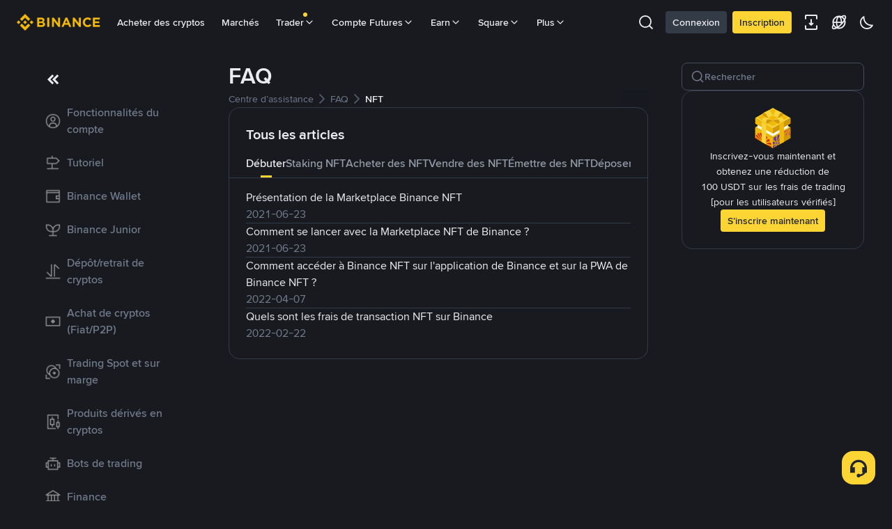

--- FILE ---
content_type: text/html; charset=utf-8
request_url: https://www.binance.com/fr/support/faq/list/130?navId=130
body_size: 50577
content:
<!doctype html>
<html bn-lang="fr" lang="fr" dir="ltr" path-prefix="/fr">
<head>
  <meta name="viewport" content="width=device-width,minimum-scale=1,maximum-scale=1,initial-scale=1,user-scalable=no" /><meta charset="utf-8" /><title data-shuvi-head="true">Centre d’assistance | Binance Support</title><meta name="keywords" content="Binance FAQ" data-shuvi-head="true" /><meta name="description" content="Binance est une plateforme avancée qui vous propose d’échanger BTC, ETH, BNB et d’autres cryptomonnaies" data-shuvi-head="true" /><meta property="og:url" content="https://www.binance.com/fr/support/faq/list/130" data-shuvi-head="true" /><meta property="og:type" content="website" data-shuvi-head="true" /><meta property="og:title" content="Centre d’assistance | Binance Support" data-shuvi-head="true" /><meta property="og:site_name" content="Binance" data-shuvi-head="true" /><meta property="og:image" content="https://public.bnbstatic.com/static/images/cms/faq-og-1.jpg" data-shuvi-head="true" /><meta name="og:description" content="Binance est une plateforme avancée qui vous propose d’échanger BTC, ETH, BNB et d’autres cryptomonnaies" data-shuvi-head="true" /><meta property="twitter:title" content="Centre d’assistance | Binance Support" data-shuvi-head="true" /><meta property="twitter:site" content="Binance" data-shuvi-head="true" /><meta property="twitter:image" content="https://public.bnbstatic.com/static/images/cms/faq-og-1.jpg" data-shuvi-head="true" /><meta property="twitter:image:src" content="https://public.bnbstatic.com/static/images/cms/faq-og-1.jpg" data-shuvi-head="true" /><meta property="twitter:card" content="summary_large_image" data-shuvi-head="true" /><meta name="twitter:description" content="Binance est une plateforme avancée qui vous propose d’échanger BTC, ETH, BNB et d’autres cryptomonnaies" data-shuvi-head="true" /><meta http-equiv="etag" content="9813b56f72f9d3a439d99b40d1d8f7e0717f7a4e" /><meta name="msapplication-TileImage" content="https://bin.bnbstatic.com/static/images/bnb-for/brand.png" /><meta name="apple-mobile-web-app-status-bar-style" content="black" data-shuvi-head="true" /><meta name="apple-mobile-web-app-capable" content="yes" data-shuvi-head="true" /><meta name="format-detection" content="email=no" data-shuvi-head="true" /><link rel="preconnect" href="https://bin.bnbstatic.com" crossorigin="anonymous" /><link rel="preconnect" href="https://public.bnbstatic.com" crossorigin="anonymous" /><link rel="preload" as="fetch" href="https://bin.bnbstatic.com/api/i18n/-/web/cms/fr/support-center" crossorigin="anonymous" fetchpriority="low" /><link rel="preload" as="fetch" href="https://bin.bnbstatic.com/api/i18n/-/web/cms/fr/binance-chat" crossorigin="anonymous" fetchpriority="low" /><link rel="preload" as="script" href="https://public.bnbstatic.com/unpkg/essential/essential@0.3.64.js" /><link rel="preload" as="script" href="https://public.bnbstatic.com/unpkg/vendor/vendor.umd.0.0.13.production.min.18.2.0.js" /><link rel="preload" href="https://bin.bnbstatic.com/static/chunks/490.56915767.js" as="script" /><link rel="preload" href="https://bin.bnbstatic.com/static/chunks/853.65361300.js" as="script" /><link rel="preload" href="https://bin.bnbstatic.com/static/chunks/860.e06ce501.js" as="script" /><link rel="preload" href="https://bin.bnbstatic.com/static/chunks/762.7fad7b86.js" as="script" /><link rel="preload" href="https://bin.bnbstatic.com/static/chunks/layout-e084.d3f3d70b.js" as="script" /><link rel="preload" href="https://bin.bnbstatic.com/static/chunks/548.17dd27f2.js" as="script" /><link rel="preload" href="https://bin.bnbstatic.com/static/chunks/858.32c66dcc.js" as="script" /><link rel="preload" href="https://bin.bnbstatic.com/static/chunks/824.ad7dada8.js" as="script" /><link rel="preload" href="https://bin.bnbstatic.com/static/chunks/841.a69d3da0.js" as="script" /><link rel="preload" href="https://bin.bnbstatic.com/static/chunks/553.b67753f5.js" as="script" /><link rel="preload" href="https://bin.bnbstatic.com/static/chunks/355.173b9bf4.js" as="script" /><link rel="preload" href="https://bin.bnbstatic.com/static/chunks/148.e54069b7.js" as="script" /><link rel="preload" href="https://bin.bnbstatic.com/static/chunks/573.d673b735.js" as="script" /><link rel="preload" href="https://bin.bnbstatic.com/static/chunks/144.b4b21e59.js" as="script" /><link rel="preload" href="https://bin.bnbstatic.com/static/chunks/922.2606b07d.js" as="script" /><link rel="preload" href="https://bin.bnbstatic.com/static/chunks/380.fe06508e.js" as="script" /><link rel="preload" href="https://bin.bnbstatic.com/static/chunks/424.68a3d082.js" as="script" /><link rel="preload" href="https://bin.bnbstatic.com/static/chunks/page-d72f.e73a4070.js" as="script" /><link rel="preload" as="script" href="https://bin.bnbstatic.com/static/configs/newbase/common-widget-icon.js" /><link rel="preload" as="script" href="https://public.bnbstatic.com/unpkg/themis/themis@0.0.39.js" /><link rel="preload" as="script" href="https://public.bnbstatic.com/unpkg/common-widget/vendor@1.4.28.min.js" /><link rel="preload" as="script" href="https://public.bnbstatic.com/unpkg/common-widget/utils@1.4.28.min.js" /><link rel="preload" as="script" href="https://public.bnbstatic.com/unpkg/common-widget/data@1.4.28.min.js" /><link rel="preload" as="script" href="https://public.bnbstatic.com/unpkg/common-widget/common@1.4.28.min.js" /><link rel="preload" as="script" href="https://bin.bnbstatic.com/static/webpack-runtime.9a53ea73.js" /><link rel="preload" as="script" href="https://bin.bnbstatic.com/static/main.fa1c47cf.js" /><link rel="preload" as="script" href="https://public.bnbstatic.com/unpkg/config/remote-config.js" /><link rel="preload" as="script" href="https://bin.bnbstatic.com/static/js/common-widget/common-widget-render-control@0.0.1.js" /><link rel="shortcut icon" href="https://bin.bnbstatic.com/static/images/common/favicon.ico" /><link rel="apple-touch-icon" href="https://bin.bnbstatic.com/static/images/bnb-for/brand.png" /><link rel="icon" href="https://bin.bnbstatic.com/static/images/bnb-for/brand.png" /><link rel="alternate" hreflang="es-NI" href="https://www.binance.com/es-LA/support/faq/list/130" /><link rel="alternate" hreflang="pl" href="https://www.binance.com/pl/support/faq/list/130" /><link rel="alternate" hreflang="es-VI" href="https://www.binance.com/es/support/faq/list/130" /><link rel="alternate" hreflang="es-VG" href="https://www.binance.com/es/support/faq/list/130" /><link rel="alternate" hreflang="es-MX" href="https://www.binance.com/es-MX/support/faq/list/130" /><link rel="alternate" hreflang="fr-MG" href="https://www.binance.com/fr-AF/support/faq/list/130" /><link rel="alternate" hreflang="es-VE" href="https://www.binance.com/es-LA/support/faq/list/130" /><link rel="alternate" hreflang="kk-KZ" href="https://www.binance.com/kk-KZ/support/faq/list/130" /><link rel="alternate" hreflang="es-ES" href="https://www.binance.com/es/support/faq/list/130" /><link rel="alternate" hreflang="ar-BH" href="https://www.binance.com/ar-BH/support/faq/list/130" /><link rel="alternate" hreflang="es-VC" href="https://www.binance.com/es/support/faq/list/130" /><link rel="alternate" hreflang="es-UY" href="https://www.binance.com/es-LA/support/faq/list/130" /><link rel="alternate" hreflang="es-MQ" href="https://www.binance.com/es-LA/support/faq/list/130" /><link rel="alternate" hreflang="pt-BR" href="https://www.binance.com/pt-BR/support/faq/list/130" /><link rel="alternate" hreflang="en-TR" href="https://www.binance.com/en-TR/support/faq/list/130" /><link rel="alternate" hreflang="es-MS" href="https://www.binance.com/es-LA/support/faq/list/130" /><link rel="alternate" hreflang="es-MF" href="https://www.binance.com/es-LA/support/faq/list/130" /><link rel="alternate" hreflang="lo-LA" href="https://www.binance.com/lo-LA/support/faq/list/130" /><link rel="alternate" hreflang="fr-CM" href="https://www.binance.com/fr-AF/support/faq/list/130" /><link rel="alternate" hreflang="fr-CI" href="https://www.binance.com/fr-AF/support/faq/list/130" /><link rel="alternate" hreflang="fr-CF" href="https://www.binance.com/fr-AF/support/faq/list/130" /><link rel="alternate" hreflang="fr-CG" href="https://www.binance.com/fr-AF/support/faq/list/130" /><link rel="alternate" hreflang="fr-ST" href="https://www.binance.com/fr-AF/support/faq/list/130" /><link rel="alternate" hreflang="fr-CD" href="https://www.binance.com/fr-AF/support/faq/list/130" /><link rel="alternate" hreflang="si-LK" href="https://www.binance.com/si-LK/support/faq/list/130" /><link rel="alternate" hreflang="fr-KM" href="https://www.binance.com/fr-AF/support/faq/list/130" /><link rel="alternate" hreflang="en-KZ" href="https://www.binance.com/en-KZ/support/faq/list/130" /><link rel="alternate" hreflang="es-DO" href="https://www.binance.com/es-LA/support/faq/list/130" /><link rel="alternate" hreflang="fr" href="https://www.binance.com/fr/support/faq/list/130" /><link rel="alternate" hreflang="es-DM" href="https://www.binance.com/es-LA/support/faq/list/130" /><link rel="alternate" hreflang="ar-AE" href="https://www.binance.com/ar-AE/support/faq/list/130" /><link rel="alternate" hreflang="fr-TG" href="https://www.binance.com/fr-AF/support/faq/list/130" /><link rel="alternate" hreflang="fr-TF" href="https://www.binance.com/fr-AF/support/faq/list/130" /><link rel="alternate" hreflang="az-AZ" href="https://www.binance.com/az-AZ/support/faq/list/130" /><link rel="alternate" hreflang="fr-TD" href="https://www.binance.com/fr-AF/support/faq/list/130" /><link rel="alternate" hreflang="es-PA" href="https://www.binance.com/es-LA/support/faq/list/130" /><link rel="alternate" hreflang="vi" href="https://www.binance.com/vi/support/faq/list/130" /><link rel="alternate" hreflang="en-NZ" href="https://www.binance.com/en-NZ/support/faq/list/130" /><link rel="alternate" hreflang="es-PE" href="https://www.binance.com/es-LA/support/faq/list/130" /><link rel="alternate" hreflang="es" href="https://www.binance.com/es/support/faq/list/130" /><link rel="alternate" hreflang="es-GP" href="https://www.binance.com/es-LA/support/faq/list/130" /><link rel="alternate" hreflang="fr-GA" href="https://www.binance.com/fr-AF/support/faq/list/130" /><link rel="alternate" hreflang="en" href="https://www.binance.com/en/support/faq/list/130" /><link rel="alternate" hreflang="es-GT" href="https://www.binance.com/es-LA/support/faq/list/130" /><link rel="alternate" hreflang="el" href="https://www.binance.com/el/support/faq/list/130" /><link rel="alternate" hreflang="en-NG" href="https://www.binance.com/en-NG/support/faq/list/130" /><link rel="alternate" hreflang="es-GD" href="https://www.binance.com/es-LA/support/faq/list/130" /><link rel="alternate" hreflang="fr-ML" href="https://www.binance.com/fr-AF/support/faq/list/130" /><link rel="alternate" hreflang="lv" href="https://www.binance.com/lv/support/faq/list/130" /><link rel="alternate" hreflang="fr-NE" href="https://www.binance.com/fr-AF/support/faq/list/130" /><link rel="alternate" hreflang="uk-UA" href="https://www.binance.com/uk-UA/support/faq/list/130" /><link rel="alternate" hreflang="de" href="https://www.binance.com/de/support/faq/list/130" /><link rel="alternate" hreflang="es-BB" href="https://www.binance.com/es-LA/support/faq/list/130" /><link rel="alternate" hreflang="da-DK" href="https://www.binance.com/da-DK/support/faq/list/130" /><link rel="alternate" hreflang="es-AR" href="https://www.binance.com/es-AR/support/faq/list/130" /><link rel="alternate" hreflang="es-AW" href="https://www.binance.com/es-LA/support/faq/list/130" /><link rel="alternate" hreflang="cs" href="https://www.binance.com/cs/support/faq/list/130" /><link rel="alternate" hreflang="fr-YT" href="https://www.binance.com/fr-AF/support/faq/list/130" /><link rel="alternate" hreflang="sv" href="https://www.binance.com/sv/support/faq/list/130" /><link rel="alternate" hreflang="es-AI" href="https://www.binance.com/es-LA/support/faq/list/130" /><link rel="alternate" hreflang="es-AG" href="https://www.binance.com/es-LA/support/faq/list/130" /><link rel="alternate" hreflang="fr-GQ" href="https://www.binance.com/fr-AF/support/faq/list/130" /><link rel="alternate" hreflang="sl" href="https://www.binance.com/sl/support/faq/list/130" /><link rel="alternate" hreflang="fr-GN" href="https://www.binance.com/fr-AF/support/faq/list/130" /><link rel="alternate" hreflang="sk" href="https://www.binance.com/sk/support/faq/list/130" /><link rel="alternate" hreflang="es-HT" href="https://www.binance.com/es-LA/support/faq/list/130" /><link rel="alternate" hreflang="es-PY" href="https://www.binance.com/es-LA/support/faq/list/130" /><link rel="alternate" hreflang="ru-KZ" href="https://www.binance.com/ru-KZ/support/faq/list/130" /><link rel="alternate" hreflang="es-PR" href="https://www.binance.com/es-LA/support/faq/list/130" /><link rel="alternate" hreflang="bg" href="https://www.binance.com/bg/support/faq/list/130" /><link rel="alternate" hreflang="ru" href="https://www.binance.com/ru/support/faq/list/130" /><link rel="alternate" hreflang="es-HN" href="https://www.binance.com/es-LA/support/faq/list/130" /><link rel="alternate" hreflang="fr-GW" href="https://www.binance.com/fr-AF/support/faq/list/130" /><link rel="alternate" hreflang="ro" href="https://www.binance.com/ro/support/faq/list/130" /><link rel="alternate" hreflang="es-TT" href="https://www.binance.com/es-LA/support/faq/list/130" /><link rel="alternate" hreflang="fr-BJ" href="https://www.binance.com/fr-AF/support/faq/list/130" /><link rel="alternate" hreflang="ja" href="https://www.binance.com/ja/support/faq/list/130" /><link rel="alternate" hreflang="es-CW" href="https://www.binance.com/es-LA/support/faq/list/130" /><link rel="alternate" hreflang="es-CU" href="https://www.binance.com/es-LA/support/faq/list/130" /><link rel="alternate" hreflang="fr-BF" href="https://www.binance.com/fr-AF/support/faq/list/130" /><link rel="alternate" hreflang="es-LC" href="https://www.binance.com/es-LA/support/faq/list/130" /><link rel="alternate" hreflang="ar" href="https://www.binance.com/ar/support/faq/list/130" /><link rel="alternate" hreflang="fr-SN" href="https://www.binance.com/fr-AF/support/faq/list/130" /><link rel="alternate" hreflang="es-CL" href="https://www.binance.com/es-LA/support/faq/list/130" /><link rel="alternate" hreflang="it" href="https://www.binance.com/it/support/faq/list/130" /><link rel="alternate" hreflang="en-JP" href="https://www.binance.com/en-JP/support/faq/list/130" /><link rel="alternate" hreflang="en-BH" href="https://www.binance.com/en-BH/support/faq/list/130" /><link rel="alternate" hreflang="ru-UA" href="https://www.binance.com/ru-UA/support/faq/list/130" /><link rel="alternate" hreflang="es-TC" href="https://www.binance.com/es-LA/support/faq/list/130" /><link rel="alternate" hreflang="es-CR" href="https://www.binance.com/es-LA/support/faq/list/130" /><link rel="alternate" hreflang="es-KY" href="https://www.binance.com/es-LA/support/faq/list/130" /><link rel="alternate" hreflang="es-SV" href="https://www.binance.com/es-LA/support/faq/list/130" /><link rel="alternate" hreflang="es-KN" href="https://www.binance.com/es-LA/support/faq/list/130" /><link rel="alternate" hreflang="es-SX" href="https://www.binance.com/es-LA/support/faq/list/130" /><link rel="alternate" hreflang="id" href="https://www.binance.com/id/support/faq/list/130" /><link rel="alternate" hreflang="en-AU" href="https://www.binance.com/en-AU/support/faq/list/130" /><link rel="alternate" hreflang="es-BS" href="https://www.binance.com/es-LA/support/faq/list/130" /><link rel="alternate" hreflang="es-BZ" href="https://www.binance.com/es-LA/support/faq/list/130" /><link rel="alternate" hreflang="zh-Hant" href="https://www.binance.com/zh-TC/support/faq/list/130" /><link rel="alternate" hreflang="zh-Hans" href="https://www.binance.com/zh-CN/support/faq/list/130" /><link rel="alternate" hreflang="hu" href="https://www.binance.com/hu/support/faq/list/130" /><link rel="alternate" hreflang="es-BL" href="https://www.binance.com/es-LA/support/faq/list/130" /><link rel="alternate" hreflang="es-BR" href="https://www.binance.com/es-LA/support/faq/list/130" /><link rel="alternate" hreflang="es-BQ" href="https://www.binance.com/es-LA/support/faq/list/130" /><link rel="alternate" hreflang="en-ZA" href="https://www.binance.com/en-ZA/support/faq/list/130" /><link rel="alternate" hreflang="en-AE" href="https://www.binance.com/en-AE/support/faq/list/130" /><link rel="alternate" hreflang="en-IN" href="https://www.binance.com/en-IN/support/faq/list/130" /><link rel="alternate" hreflang="es-JM" href="https://www.binance.com/es-LA/support/faq/list/130" /><link rel="alternate" hreflang="fr-RE" href="https://www.binance.com/fr-AF/support/faq/list/130" /><link rel="alternate" hreflang="pt" href="https://www.binance.com/pt/support/faq/list/130" /><link rel="alternate" hreflang="x-default" href="https://www.binance.com/en/support/faq/list/130" /><link rel="canonical" href="https://www.binance.com/fr/support/faq/list/130" data-shuvi-head="true" /><script id="OneTrust-sdk" nonce="0cb79f3e-72c9-4127-a03c-4c16d1c615bb">(function() {const agent = typeof navigator !== 'undefined' ? navigator.userAgent : '';const REGEX_MATCH_CLIENT_TYPE = /BNC\/([0-9.]+) \(([a-zA-Z]+) ([0-9.]+)\)/;const isMiniApp = typeof window !== 'undefined' && window.__NEZHA_BRIDGE__ && !window.__NEZHA_BRIDGE__.postAction;if(REGEX_MATCH_CLIENT_TYPE.test(agent) || isMiniApp){return null;}// Check if SSR scripts already exist (from generateOneTrustScriptTemplate)// SSR scripts have IDs starting with 'ot-ssr-'if (typeof document !== 'undefined' && document.head) {var existingSSRScripts = document.head.querySelectorAll('script[id^="ot-ssr-"]');if (existingSSRScripts && existingSSRScripts.length > 0) {// SSR scripts already injected, skip client-side injectionreturn null;}}function getJSON(str) {try {return JSON.parse(str);} catch (e) {return {};}}var AutoBlockScriptMap = getJSON('{"binance.com":"https://cdn.cookielaw.org/consent/e21a0e13-40c2-48a6-9ca2-57738356cdab/OtAutoBlock.js","binance.info":"https://cdn.cookielaw.org/consent/03246444-2043-432d-afae-413a91f535e9/OtAutoBlock.js","binance.me":"https://cdn.cookielaw.org/consent/39df5304-ea83-4bd5-8550-d57bca54d95a/OtAutoBlock.js","binance.bh":"https://cdn.cookielaw.org/consent/0196a4bb-fb7b-7ae6-a24c-893547b9e467/OtAutoBlock.js"}');var SDKStubInfoMap = getJSON('{"binance.com":{"src":"https://cdn.cookielaw.org/scripttemplates/otSDKStub.js","hash":"e21a0e13-40c2-48a6-9ca2-57738356cdab"},"binance.info":{"src":"https://cdn.cookielaw.org/scripttemplates/otSDKStub.js","hash":"03246444-2043-432d-afae-413a91f535e9"},"binance.me":{"src":"https://cdn.cookielaw.org/scripttemplates/otSDKStub.js","hash":"39df5304-ea83-4bd5-8550-d57bca54d95a"}, "binance.bh":{"src":"https://cdn.cookielaw.org/scripttemplates/otSDKStub.js","hash":"0196a4bb-fb7b-7ae6-a24c-893547b9e467"}}');var domain = location.hostname.split('.').slice(-2).join('.');function isString(str) {return str && typeof str === 'string';};var AutoBlockScript = AutoBlockScriptMap[domain];var stubInfo = SDKStubInfoMap[domain] || {};var SDKStubSrc = stubInfo.src;var SDKStubHash = stubInfo.hash;var injectAutoBlock = isString(AutoBlockScript);var injectSDKStub = isString(SDKStubSrc) && isString(SDKStubHash);if (injectAutoBlock) {var script = document.createElement('script');script.src = AutoBlockScript;script.type = 'text/javascript';script.async = false;document.head.appendChild(script);}if (injectSDKStub) {var lang = document.documentElement['bn-lang'] || document.documentElement.lang;var htmlLang = lang && lang.substr(0, 2) || 'en';var script = document.createElement('script');script.src = SDKStubSrc;script.type = 'text/javascript';script.async = false;script.setAttribute('charSet', 'UTF-8');script.setAttribute('data-domain-script', SDKStubHash);script.setAttribute('data-language', htmlLang);document.head.appendChild(script);var s = document.createElement('script');s.type = 'text/javascript';s.innerHTML = 'function OptanonWrapper() {};';s.nonce = '0cb79f3e-72c9-4127-a03c-4c16d1c615bb';document.head.appendChild(s);var ss = document.createElement('script');ss.src = 'https://bin.bnbstatic.com/static/one-trust/onetrust-trigger.js';ss.type = 'text/javascript';script.async = false;ss.setAttribute('charSet', 'UTF-8');ss.setAttribute('data-domain-script', SDKStubHash);document.head.appendChild(ss);}}())</script><script id="Reporter-init" nonce="0cb79f3e-72c9-4127-a03c-4c16d1c615bb">window._bn_reporter = window._bn_reporter || [];window._bn_reporter_version = '4.3.16';function reportEvent(data) {window._bn_reporter.push(data);}reportEvent({key: "init",data: {"packageName":"faq-anns-ui","apiId":"cc1ljun9gpbp8ciciolg","apiDomain":"https://api.saasexch.com","ssr":true,"COMMIT_HEAD":"9813b56f72f9d3a439d99b40d1d8f7e0717f7a4e","pikaVersion":"0.6.14","traceId":"00402f74-df1b-4b29-b572-efc41e14be43","analyticsId":"faq-anns-ui,COM,clztltzz23290610t2x5ur7wesm"}});const now = Date.now();reportEvent({key: "traceReporter",data: {name: 'PIKA_HTML_ENTRY_START',startTime: now,timestamp: now,id: 1,duration: 0,endTime: now}});window.addEventListener('error', function (event) {try {var _URL, _URL2;var target = event.target || event.srcElement;var isTarget = ['LINK', 'SCRIPT', 'IMG'].indexOf(target.nodeName) !== -1;if (!isTarget) {return;}var link = target.src || target.href;if (window.location.href.indexOf(link) === 0) {return;}var data = {event: {phost: window.location.host,ppath: window.location.pathname,host: (_URL = new URL(link)) === null || _URL === void 0 ? void 0 : _URL.host,path: (_URL2 = new URL(link)) === null || _URL2 === void 0 ? void 0 : _URL2.pathname,net_err_exist: true}};reportEvent({key: "reportMonitorEvent",data: {data: data}});} catch (e) {console.error('static resource monitor', e);}}, true);</script><script src="https://bin.bnbstatic.com/static/sw-load/cache-control-load@0.0.5.js" data-ot-ignore nonce="0cb79f3e-72c9-4127-a03c-4c16d1c615bb"></script><script src="https://bin.bnbstatic.com/static/js/common-widget/globalthis@0.4.4.min.js" data-ot-ignore nonce="0cb79f3e-72c9-4127-a03c-4c16d1c615bb"></script><script nonce="0cb79f3e-72c9-4127-a03c-4c16d1c615bb">!function(){try{(t=function(){try{return document.getElementsByTagName("head")[0]}catch(e){return null}}())&&~("undefined"!=typeof navigator?navigator.userAgent:"").indexOf(" BNC/")&&((e=document.createElement("style")).setAttribute("type","text/css"),e.innerHTML=".hidden-header-in-bnc {display:none;} .hidden-in-bnc-app {display:none !important;}",t.appendChild(e))}catch(e){}var e,t}();</script><link rel="stylesheet" href="https://bin.bnbstatic.com/static/css/07e33ce4.chunk.css" /><link rel="stylesheet" href="https://bin.bnbstatic.com/static/css/3b8d576d.chunk.css" /><link rel="stylesheet" href="https://bin.bnbstatic.com/static/css/c67ccc89.chunk.css" /><link rel="stylesheet" href="https://public.bnbstatic.com/unpkg/common-widget/header@1.4.28.css" /><link rel="stylesheet" href="https://public.bnbstatic.com/unpkg/common-widget/footer@1.4.28.css" /><link rel="stylesheet" href="https://public.bnbstatic.com/unpkg/common-widget/extension@1.4.28.css" /><link rel="stylesheet" href="https://public.bnbstatic.com/unpkg/common-widget/vendor@1.4.28.css" /><link rel="stylesheet" href="https://public.bnbstatic.com/unpkg/common-widget/common@1.4.28.css" /><style>body #__APP_HEADER{position:sticky;top:0;z-index:999;}</style><style id="webstudio-universal-uikit-colors" data-shuvi-head="true">body { --color-BasicBg: #181A20; background-color: var(--color-BasicBg); --color-SecondaryBg: #0B0E11; --color-Input: #29313D; --color-InputLine: #434C5A; --color-CardBg: #202630; --color-Vessel: #29313D; --color-Line: #333B47; --color-DisableBtn: #29313D; --color-DisableText: #4F5867; --color-TertiaryText: #707A8A; --color-SecondaryText: #929AA5; --color-PrimaryText: #EAECEF; color: var(--color-PrimaryText); --color-RedGreenBgText: #FFFFFF; --color-EmphasizeText: #FF693D; --color-TextOnGray: #EAECEF; --color-TextOnYellow: #202630; --color-IconNormal: #707A8A; --color-LiteBg1: #202630; --color-LiteBg2: #191A1F; --color-BtnBg: #FCD535; --color-PrimaryYellow: #F0B90B; --color-TextLink: #F0B90B; --color-TradeBg: #0B0E11; --color-TextToast: #F0B90B; --color-DepthSellBg: #35141D; --color-SellHover: #F6465D; --color-Sell: #F6465D; --color-TextSell: #F6465D; --color-DepthBuyBg: #102821; --color-BuyHover: #2EBD85; --color-Buy: #2EBD85; --color-TextBuy: #2EBD85; --color-Error: #F6465D; --color-SuccessBg: #102821; --color-Success: #2EBD85; --color-TagBg: #434C5A; --color-Grid: #333B47; --color-Placeholder: #434C5A; --color-ToastBg: #4F5867; --color-TwoColorIcon: #CACED3; --color-ErrorBg: rgba(246, 70, 93, 0.1); --color-BadgeBg: rgba(240,185,11,0.1); --color-Popup: #333B47; --color-Mask: rgba(11, 14, 17, 0.6); --color-WidgetSecondaryBg: rgba(193, 204, 219, 0.08); --color-ContainerBg: #29313D; --color-YellowAlpha01: rgba(252, 213, 53, 0.1); --color-YellowAlpha02: rgba(252, 213, 53, 0.2); --color-RedAlpha01: rgba(246, 70, 93, 0.1); --color-RedAlpha02: rgba(246, 70, 93, 0.2); --color-GreenAlpha01: rgba(46, 189, 133, 0.1); --color-GreenAlpha02: rgba(46, 189, 133, 0.2); --color-ChatBg: #1A1E25; --color-LineAlpha: rgba(193, 204, 219, 0.08); --color-WidgetPrimaryBg: rgba(122, 148, 178, 0.1); --color-ChatBubble: #29313D; --color-ChatBubble2: #2D3E59; --color-ChatInput: rgba(41, 49, 61, 0.95); --color-ChatName: #F0B90B; --color-ChatSysMsg: #1C2229; --color-ChatCard: #212731; --color-ChatCard2: #243042; --color-ChatRed: #30222B; --color-ParagraphText: #EAECEF; }</style><style id="header-footer-global-style" data-shuvi-head="true"> #__APP_SIDEBAR { display: none; width: 100%; }</style><style type="text/css" id="b-fonts">@font-face{font-family:'BinanceNova';font-display:swap;src:url('https://bin.bnbstatic.com/static/fonts/bn/BinanceNova-Light.woff2') format('woff2'),url('https://bin.bnbstatic.com/static/fonts/bn/BinanceNova-Light.otf') format('opentype');font-weight:200 300}@font-face{font-family:'BinanceNova';font-display:swap;src:url('https://bin.bnbstatic.com/static/fonts/bn/BinanceNova-Regular.woff2') format('woff2'),url('https://bin.bnbstatic.com/static/fonts/bn/BinanceNova-Regular.otf') format('opentype');font-weight:400}@font-face{font-family:'BinanceNova';font-display:swap;src:url('https://bin.bnbstatic.com/static/fonts/bn/BinanceNova-Medium.woff2') format('woff2'),url('https://bin.bnbstatic.com/static/fonts/bn/BinanceNova-Medium.otf') format('opentype');font-weight:500}@font-face{font-family:'BinanceNova';font-display:swap;src:url('https://bin.bnbstatic.com/static/fonts/bn/BinanceNova-SemiBold.woff2') format('woff2'),url('https://bin.bnbstatic.com/static/fonts/bn/BinanceNova-SemiBold.otf') format('opentype');font-weight:600}@font-face{font-family:'BinanceNova';font-display:swap;src:url('https://bin.bnbstatic.com/static/fonts/bn/BinanceNova-Bold.woff2') format('woff2'),url('https://bin.bnbstatic.com/static/fonts/bn/BinanceNova-Bold.otf') format('opentype');font-weight:700 800}@font-face{font-family:'BinanceNova';font-display:swap;src:url('https://bin.bnbstatic.com/static/fonts/bn/BinanceNova-Black.woff2') format('woff2'),url('https://bin.bnbstatic.com/static/fonts/bn/BinanceNova-Black.otf') format('opentype');font-weight:900}html body,body{font-family:BinanceNova,Arial,sans-serif!important}</style>
</head>
<body>
  <div id="__APP_TOP_PORTAL"></div><div id="__APP_HEADER"><div class="_CWC"><div class="theme-root dark _CWC common-widget-provider"><header class="header-container hidden-in-bnc-app common-widget-css_wrap theme-root bg1 dark-color"><div class="header-leftside menu-aim-enabled"><a class="logo-link" href="https://www.binance.com/fr"><img height="64" src="[data-uri]"/></a><div class="header-menu-item rwd-1024-hide-flex"><a class="header-menu-item_view typography-Subtitle4" id="ba-tableMarkets" href="https://www.binance.com/fr/markets/overview">Marchés</a></div><div class="header-menu-item header-dropdown-menu rwd-1024-hide-flex header-menu-align_frist"><span id="ba-trade" class="header-menu-item_view typography-Subtitle4">Trader<svg class="bn-svg header-menu-item_dropdown-icon" viewBox="0 0 24 24" xmlns="http://www.w3.org/2000/svg"><path d="M11.432 15.698a.9.9 0 001.205-.061l6-6 .061-.069a.9.9 0 00-1.266-1.266l-.069.061L12 13.727 6.637 8.363a.9.9 0 00-1.274 1.274l6 6 .069.061z" fill="currentColor"></path></svg></span></div><div class="header-menu-item header-dropdown-menu rwd-1024-hide-flex center"><a class="header-menu-item_view typography-Subtitle4" id="ba-Square" href="https://www.binance.com/fr/square">Square<svg class="bn-svg header-menu-item_dropdown-icon" viewBox="0 0 24 24" xmlns="http://www.w3.org/2000/svg"><path d="M11.432 15.698a.9.9 0 001.205-.061l6-6 .061-.069a.9.9 0 00-1.266-1.266l-.069.061L12 13.727 6.637 8.363a.9.9 0 00-1.274 1.274l6 6 .069.061z" fill="currentColor"></path></svg></a></div></div></header><div class="header-global-js-top-alert"><div class="header-global-js-top-alert__inner" id="header_global_js_wxgy34nj"></div></div></div></div></div><div id="__APP"><div class="theme-root dark bg-BasicBg ltr" style="--color-BasicBg:#181A20;--color-SecondaryBg:#0B0E11;--color-Input:#29313D;--color-InputLine:#434C5A;--color-CardBg:#202630;--color-Vessel:#29313D;--color-Line:#333B47;--color-DisableBtn:#29313D;--color-DisableText:#4F5867;--color-TertiaryText:#707A8A;--color-SecondaryText:#929AA5;--color-PrimaryText:#EAECEF;--color-RedGreenBgText:#FFFFFF;--color-EmphasizeText:#FF693D;--color-TextOnGray:#EAECEF;--color-TextOnYellow:#202630;--color-IconNormal:#707A8A;--color-LiteBg1:#202630;--color-LiteBg2:#191A1F;--color-BtnBg:#FCD535;--color-PrimaryYellow:#F0B90B;--color-TextLink:#F0B90B;--color-TradeBg:#0B0E11;--color-TextToast:#F0B90B;--color-DepthSellBg:#35141D;--color-SellHover:#F6465D;--color-Sell:#F6465D;--color-TextSell:#F6465D;--color-DepthBuyBg:#102821;--color-BuyHover:#2EBD85;--color-Buy:#2EBD85;--color-TextBuy:#2EBD85;--color-Error:#F6465D;--color-SuccessBg:#102821;--color-Success:#2EBD85;--color-TagBg:#434C5A;--color-Grid:#333B47;--color-Placeholder:#434C5A;--color-ToastBg:#4F5867;--color-TwoColorIcon:#CACED3;--color-ErrorBg:rgba(246, 70, 93, 0.1);--color-BadgeBg:rgba(240,185,11,0.1);--color-Popup:#333B47;--color-Mask:rgba(11, 14, 17, 0.6);--color-WidgetSecondaryBg:rgba(193, 204, 219, 0.08);--color-ContainerBg:#29313D;--color-YellowAlpha01:rgba(252, 213, 53, 0.1);--color-YellowAlpha02:rgba(252, 213, 53, 0.2);--color-RedAlpha01:rgba(246, 70, 93, 0.1);--color-RedAlpha02:rgba(246, 70, 93, 0.2);--color-GreenAlpha01:rgba(46, 189, 133, 0.1);--color-GreenAlpha02:rgba(46, 189, 133, 0.2);--color-ChatBg:#1A1E25;--color-LineAlpha:rgba(193, 204, 219, 0.08);--color-WidgetPrimaryBg:rgba(122, 148, 178, 0.1);--color-ChatBubble:#29313D;--color-ChatBubble2:#2D3E59;--color-ChatInput:rgba(41, 49, 61, 0.95);--color-ChatName:#F0B90B;--color-ChatSysMsg:#1C2229;--color-ChatCard:#212731;--color-ChatCard2:#243042;--color-ChatRed:#30222B;--color-ParagraphText:#EAECEF"><div class="px-[15px] tablet:pl-10 tablet:pr-10 desktop:pl-10 desktop:pr-10"><div class="max-w-[1200px] m-auto"><div class="grid grid-cols-[min-content_minmax(0,1fr)_min-content] gap-12 pt-[26px] pb-[120px]"><div class="cms-skeleton table w-full is-active md:w-[200px] lg:w-[240px] min-w-full md:min-w-[200px] lg:min-w-[240px] pt-3"><div class="cms-skeleton-content w-full table-cell align-top"><h3 class="cms-skeleton-title bg-Line h-4 rounded-2" style="width:38%"></h3><ul class="cms-skeleton-list list-none m-0 p-0 mt-[28px]"><li class="bg-Line h-4 rounded-2 list-none"></li><li class="bg-Line h-4 rounded-2 list-none"></li><li class="bg-Line h-4 rounded-2 list-none"></li><li class="bg-Line h-4 rounded-2 list-none"></li><li class="bg-Line h-4 rounded-2 list-none"></li><li class="bg-Line h-4 rounded-2 list-none"></li><li class="bg-Line h-4 rounded-2 list-none"></li><li class="bg-Line h-4 rounded-2 list-none" style="width:61%"></li></ul></div></div><div class="bn-flex flex-col gap-6"><div class="bn-flex flex-col gap-6"><h1 class="typography-headline2 my-0">FAQ</h1><div class="relative w-full min-w-0"><div class="overflow-auto [&amp;::-webkit-scrollbar]:hidden [-ms-overflow-style:none] [scrollbar-width:none]"><div role="navigation" aria-label="breadcrumb" class="bn-breadcrumb"><a class="bn-balink text-PrimaryText hover:text-PrimaryYellow active:text-PrimaryYellow focus:text-PrimaryYellow cursor-pointer no-underline" href="/fr/support" role="link"><div class="bn-breadcrumb-item min-w-fit font-normal mobile:text-SecondaryText cursor-pointer hover:text-PrimaryYellow">Centre d’assistance</div></a><div role="presentation" aria-hidden="true" class="bn-breadcrumb-separator"><svg fill="Line" viewBox="0 0 24 24" xmlns="http://www.w3.org/2000/svg" class="bn-svg"><path d="M15.698 12.568a.9.9 0 00-.061-1.205l-6-6-.069-.061a.9.9 0 00-1.266 1.266l.061.069L13.727 12l-5.364 5.363a.9.9 0 001.274 1.274l6-6 .061-.069z" fill="currentColor"></path></svg></div><a class="bn-balink text-PrimaryText hover:text-PrimaryYellow active:text-PrimaryYellow focus:text-PrimaryYellow cursor-pointer no-underline" href="/fr/support/faq" role="link"><div class="bn-breadcrumb-item min-w-fit font-normal mobile:text-SecondaryText cursor-pointer hover:text-PrimaryYellow">FAQ</div></a><div role="presentation" aria-hidden="true" class="bn-breadcrumb-separator"><svg fill="Line" viewBox="0 0 24 24" xmlns="http://www.w3.org/2000/svg" class="bn-svg"><path d="M15.698 12.568a.9.9 0 00-.061-1.205l-6-6-.069-.061a.9.9 0 00-1.266 1.266l.061.069L13.727 12l-5.364 5.363a.9.9 0 001.274 1.274l6-6 .061-.069z" fill="currentColor"></path></svg></div><div aria-current="page" class="bn-breadcrumb-item active min-w-fit pr-[30px] font-medium text-PrimaryText">NFT</div></div></div><div class="absolute top-1/2 -translate-y-1/2 h-6 w-10 -right-px bg-[linear-gradient(_var(--color-BasicBg)_0%,transparent_100%)]"></div></div></div><div class="bn-flex flex-col py-6 rounded-xl border border-solid border-Line"><h2 class="typography-headline3 noH5:typography-headline5 my-0 px-[15px] noH5:px-6">Tous les articles</h2><div class="mt-2"><div class="bn-tabs bn-tabs__default px-[15px] noH5:px-6"><div role="tablist" aria-orientation="horizontal" class="bn-tab-list bn-tab-list__default"><div role="tab" aria-selected="true" class="bn-tab bn-tab__default active" id="bn-tab-197" aria-controls="bn-tab-pane-197" tabindex="0" data-tab-key="197">Débuter</div><div role="tab" aria-selected="false" class="bn-tab bn-tab__default" id="bn-tab-208" aria-controls="bn-tab-pane-208" tabindex="-1" data-tab-key="208">Staking NFT</div><div role="tab" aria-selected="false" class="bn-tab bn-tab__default" id="bn-tab-198" aria-controls="bn-tab-pane-198" tabindex="-1" data-tab-key="198">Acheter des NFT</div><div role="tab" aria-selected="false" class="bn-tab bn-tab__default" id="bn-tab-199" aria-controls="bn-tab-pane-199" tabindex="-1" data-tab-key="199">Vendre des NFT</div><div role="tab" aria-selected="false" class="bn-tab bn-tab__default" id="bn-tab-200" aria-controls="bn-tab-pane-200" tabindex="-1" data-tab-key="200">Émettre des NFT</div><div role="tab" aria-selected="false" class="bn-tab bn-tab__default" id="bn-tab-201" aria-controls="bn-tab-pane-201" tabindex="-1" data-tab-key="201">Déposer des NFT</div><div role="tab" aria-selected="false" class="bn-tab bn-tab__default" id="bn-tab-202" aria-controls="bn-tab-pane-202" tabindex="-1" data-tab-key="202">Retirer des NFT</div><div role="tab" aria-selected="false" class="bn-tab bn-tab__default" id="bn-tab-203" aria-controls="bn-tab-pane-203" tabindex="-1" data-tab-key="203">Conseils en matière de sécurité</div><div role="tab" aria-selected="false" class="bn-tab bn-tab__default" id="bn-tab-204" aria-controls="bn-tab-pane-204" tabindex="-1" data-tab-key="204">Divers</div></div><div class="bn-tab-pane-list"><div role="tabpanel" aria-hidden="false" id="bn-tab-pane-197" aria-labelledby="bn-tab-197" class="bn-tab-pane active"></div><div role="tabpanel" aria-hidden="true" id="bn-tab-pane-208" aria-labelledby="bn-tab-208" style="display:none" class="bn-tab-pane"></div><div role="tabpanel" aria-hidden="true" id="bn-tab-pane-198" aria-labelledby="bn-tab-198" style="display:none" class="bn-tab-pane"></div><div role="tabpanel" aria-hidden="true" id="bn-tab-pane-199" aria-labelledby="bn-tab-199" style="display:none" class="bn-tab-pane"></div><div role="tabpanel" aria-hidden="true" id="bn-tab-pane-200" aria-labelledby="bn-tab-200" style="display:none" class="bn-tab-pane"></div><div role="tabpanel" aria-hidden="true" id="bn-tab-pane-201" aria-labelledby="bn-tab-201" style="display:none" class="bn-tab-pane"></div><div role="tabpanel" aria-hidden="true" id="bn-tab-pane-202" aria-labelledby="bn-tab-202" style="display:none" class="bn-tab-pane"></div><div role="tabpanel" aria-hidden="true" id="bn-tab-pane-203" aria-labelledby="bn-tab-203" style="display:none" class="bn-tab-pane"></div><div role="tabpanel" aria-hidden="true" id="bn-tab-pane-204" aria-labelledby="bn-tab-204" style="display:none" class="bn-tab-pane"></div></div></div><div role="separator" class="bn-divider"></div></div><div class="bn-flex flex-col gap-6 items-center noH5:items-start px-[15px] noH5:px-6 mt-4"><div class="bn-flex w-full flex-col gap-4"><div class="bn-flex flex-col gap-1 noH5:gap-2"><a class="bn-balink text-PrimaryText hover:text-PrimaryYellow active:text-PrimaryYellow focus:text-PrimaryYellow cursor-pointer no-underline w-fit" href="/fr/support/faq/detail/f2d24d2faf1c4c878acf40df5481086f" role="link"><h3 class="typography-body1-1" style="word-break:break-word">Présentation de la Marketplace Binance NFT</h3></a><div class="typography-caption1 noH5:typography-body1-1 text-TertiaryText mobile:text-SecondaryText">2021-06-23</div></div><div role="separator" class="bn-divider"></div></div><div class="bn-flex w-full flex-col gap-4"><div class="bn-flex flex-col gap-1 noH5:gap-2"><a class="bn-balink text-PrimaryText hover:text-PrimaryYellow active:text-PrimaryYellow focus:text-PrimaryYellow cursor-pointer no-underline w-fit" href="/fr/support/faq/detail/2c744531c1fe4bca94936682b91aefb3" role="link"><h3 class="typography-body1-1" style="word-break:break-word">Comment se lancer avec la Marketplace NFT de Binance ?</h3></a><div class="typography-caption1 noH5:typography-body1-1 text-TertiaryText mobile:text-SecondaryText">2021-06-23</div></div><div role="separator" class="bn-divider"></div></div><div class="bn-flex w-full flex-col gap-4"><div class="bn-flex flex-col gap-1 noH5:gap-2"><a class="bn-balink text-PrimaryText hover:text-PrimaryYellow active:text-PrimaryYellow focus:text-PrimaryYellow cursor-pointer no-underline w-fit" href="/fr/support/faq/detail/7157b1045a3b4fc9b3ef71b9dfcbe08f" role="link"><h3 class="typography-body1-1" style="word-break:break-word">Comment accéder à Binance NFT sur l&#x27;application de Binance et sur la PWA de Binance NFT ?</h3></a><div class="typography-caption1 noH5:typography-body1-1 text-TertiaryText mobile:text-SecondaryText">2022-04-07</div></div><div role="separator" class="bn-divider"></div></div><div class="bn-flex w-full flex-col gap-4"><div class="bn-flex flex-col gap-1 noH5:gap-2"><a class="bn-balink text-PrimaryText hover:text-PrimaryYellow active:text-PrimaryYellow focus:text-PrimaryYellow cursor-pointer no-underline w-fit" href="/fr/support/faq/detail/b0a16587e5394ce9b994d336a38dfb7f" role="link"><h3 class="typography-body1-1" style="word-break:break-word">Quels sont les frais de transaction NFT sur Binance</h3></a><div class="typography-caption1 noH5:typography-body1-1 text-TertiaryText mobile:text-SecondaryText">2022-02-22</div></div></div></div></div></div><div class="w-[262px]"><div class="bn-flex flex-col gap-6"><div class="bn-textField bn-textField__line data-size-middle data-gap-size-normal faq-search-input w-full"><div class="bn-textField-prefix"><svg viewBox="0 0 24 24" xmlns="http://www.w3.org/2000/svg" class="bn-svg"><path d="M18.1 11a7.1 7.1 0 10-14.2 0 7.1 7.1 0 1014.2 0zm1.8 0c0 2.133-.752 4.09-2.003 5.623l3.74 3.74.061.069a.9.9 0 01-1.266 1.266l-.069-.061-3.74-3.74A8.9 8.9 0 1119.9 11z" fill="currentColor"></path></svg></div><input aria-label="Rechercher" class="bn-textField-input" placeholder="Rechercher" spellcheck="false" autoComplete="off" value=""/></div><div class="bn-flex flex-row gap-3 tablet:flex-row-reverse tablet:justify-between desktop:flex-col desktop:items-center rounded-xl border border-solid border-Line px-4 py-6 tablet:px-10"><svg xmlns="http://www.w3.org/2000/svg" class="bn-svg flex-shrink-0 !w-12 !h-12 tablet:!w-[96px] tablet:!h-[96px] desktop:!w-[58px] desktop:!h-[58px]" viewBox="0 0 58 58"><path fill="#F8D33A" d="M24.721 15.959 3.631 27.976 29 42.433l21.09-12.019L24.72 15.96ZM50.097 30.413 24.722 15.958 29 13.52l25.376 14.456-4.279 2.437Z"></path><path fill="#F0B90B" d="M29 58V42.432L3.626 27.976v15.569L29.001 58Z"></path><path fill="#DA3300" fill-rule="evenodd" d="m15.795 47.194-1.467-9.126c0-.892.657-1.238 1.467-.771.81.466 1.467 1.565 1.467 2.456l-1.467 7.44ZM14.69 46.802l-4.235-9.469a2.006 2.006 0 0 1-.083-.984c.092-.455.407-.727.877-.67.748.09 1.607.973 1.917 1.975l1.525 9.146v.002ZM7.395 38.582l6.36 8.37-4.286-9.46c-.573-.953-1.502-1.494-2.077-1.193a.811.811 0 0 0-.395.562c-.102.459.03 1.103.398 1.72ZM13.136 47.623l-7.51-5.995c-.66-.68-1.014-1.654-.877-2.317.018-.087.046-.17.083-.25.31-.647 1.17-.544 1.917.228l6.391 8.334h-.004ZM18.462 50.684l7.51 2.64c.747.088 1.104-.653.799-1.654a3.395 3.395 0 0 0-.986-1.511 1.82 1.82 0 0 0-.935-.476l-6.391.99.003.011ZM23.522 45.148c-.487-.422-1.03-.594-1.413-.394l-4.285 4.538 6.36-1.062c.575-.302.575-1.324 0-2.282-.176-.3-.4-.57-.662-.8ZM16.9 48.06v.01l4.236-4.602c.31-.646-.045-1.795-.799-2.567a3.672 3.672 0 0 0-.182-.173c-.702-.612-1.453-.652-1.739-.057l-1.525 7.394.01-.004ZM15.795 48.67c-.852-.49-1.542-.126-1.542.812v.12l3.074 1.745v-.099c.01-.938-.676-2.088-1.532-2.578ZM26.202 54.732l-7.527-2.71.434.342 8.566 4.876v-.051c0-.892-.663-1.992-1.473-2.457ZM3.915 43.544v.17l8.403 4.786.585.211-7.528-5.939c-.802-.466-1.46-.12-1.46.772Z" clip-rule="evenodd"></path><g filter="url(#a)"><path fill="#fff" d="M7.357 27.976v-3.14c0-.652.174-1.293.503-1.858a3.719 3.719 0 0 1 1.373-1.357l16.055-9.148a7.506 7.506 0 0 1 7.426 0l16.051 9.148c.57.325 1.044.793 1.373 1.358.329.564.502 1.205.501 1.858v3.139L29.001 40.312 7.357 27.976Z"></path></g><path fill="#fff" d="m50.097 25.224-1.864-1.062-.373.213v2.13l2.237-1.281Z"></path><path fill="#D0980B" d="M29.001 58V42.432l21.09-12.019v15.568L29.002 58Z"></path><path fill="#5C34AD" d="M38.807 40.682 35.041 48.3l.545-7.49c.407-1.428 1.457-2.607 2.347-2.642.89-.035 1.281 1.089.874 2.514ZM41.32 45.231l-5.476 3.69 4.24-7.25c.917-1.031 1.937-1.07 2.279-.088.342.982-.125 2.61-1.042 3.648ZM41.255 47.722l-5.451 2.764 3.106 1.87 3.104-1.767a4.98 4.98 0 0 0 .117-.35c.402-1.425.011-2.551-.876-2.517ZM34.938 52.086l.052 2.501 1.598-.91-1.65-1.591ZM33.568 55.398l.192-2.616-1.729 3.492 1.537-.876ZM29 58l.813-.464 3.143-5.374L29 54.827v3.172ZM29 52.62l3.995-2.027-3.98-2.398h-.02L29 52.62ZM33.714 41.912l.15 7.08-3.474-3.342c-.341-.984.125-2.617 1.042-3.65.917-1.034 1.94-1.07 2.282-.088ZM35.041 50.806c.29-.643.24-1.291-.11-1.447-.351-.155-.87.24-1.16.884-.288.643-.239 1.291.112 1.447.35.155.869-.24 1.158-.884Z"></path><path fill="#D0980B" d="M50.098 45.981V30.413l4.279-2.437v15.569l-4.28 2.436Z"></path><path fill="#F8D33A" d="m50.097 16.893-2.237 1.27-25.379-14.45 2.237-1.269L29 0l25.376 14.457-4.279 2.436ZM22.483 3.715 3.629 14.458 29 28.913 47.855 18.17 22.483 3.715Z"></path><path fill="#F0B90B" fill-rule="evenodd" d="m45.25 17.137 1.928-1.094 3.686-2.099L29.001 1.488l-3.69 2.106-1.927 1.094L7.14 13.944 29 26.398l16.245-9.256-21-11.964L45.25 17.137Z" clip-rule="evenodd"></path><path fill="#F0B90B" d="m40.67 22.266-2.238 1.27L13.057 9.077l2.236-1.27 4.28-2.437 25.375 14.457-4.279 2.438Z"></path><path fill="#F0B90B" d="m17.332 22.266 2.237 1.27L44.945 9.077l-2.237-1.27-4.28-2.437-25.376 14.457 4.28 2.438ZM29 37.068v-8.155L3.626 14.458v8.154l25.376 14.456Z"></path><path fill="#D0980B" d="M29.001 37.068v-8.155l25.376-14.455v8.154L29 37.068Z"></path><path fill="#F8D33A" d="m19.367 52.533-6.391-3.65.078-29.055 6.517 3.714-.204 28.991Z"></path><path fill="#F0B90B" d="m38.583 52.533 6.392-3.65-.079-29.055-6.517 3.714.204 28.991Z"></path><path fill="#D0980B" d="m15.75 11.412 6.811 3.031 2.716-1.587-6.926-7.188-2.876 1.428c-.043.023-.086.045-.128.069-1.733.974-1.473 3.558.403 4.247Z"></path><path fill="#F8D33A" d="m25.615 5.169 3.386 5.575-6.439 3.7L19.846 10c-1.171-2.127-2.12-3.419-4.474-2.798l6.462-3.255a2.868 2.868 0 0 1 2.14-.153 2.846 2.846 0 0 1 1.641 1.375Z"></path><path fill="#D0980B" d="m42.294 11.412-6.79 3.031-2.237-1.27 6.426-7.505 2.876 1.428c.043.023.086.045.128.069 1.735.974 1.473 3.558-.403 4.247Z"></path><path fill="#F8D33A" d="M32.43 5.168 29 10.743l6.519 3.714 2.7-4.617c1.171-2.126 2.1-3.26 4.46-2.639l-6.462-3.255a2.868 2.868 0 0 0-2.145-.155 2.845 2.845 0 0 0-1.643 1.377Z"></path><path fill="#F0B90B" d="m29 18.17 6.52-3.713L29 10.743l-6.519 3.714 6.52 3.712Z"></path><path fill="#F8D33A" d="m29.001 18.17 6.519-3.713 4.847-.686a3.59 3.59 0 0 1 2.894.88 3.544 3.544 0 0 1 1.171 2.77 3.527 3.527 0 0 1-.556 1.76 3.558 3.558 0 0 1-1.372 1.244l-3.006 1.539a4.208 4.208 0 0 1-3.994-.089L29 18.17Z"></path><path fill="#D0980B" d="m29.001 18.17 5.694-1.621a3.59 3.59 0 0 1 2.894.88 3.544 3.544 0 0 1 1.171 2.77c-.053 1.27-.86 2.65-2.617 2.016l-7.142-4.046Z"></path><path fill="#F8D33A" d="m29.097 18.17-6.517-3.713-4.85-.686a3.59 3.59 0 0 0-2.892.88 3.541 3.541 0 0 0-1.172 2.77c.026.626.219 1.233.558 1.76.339.528.812.957 1.372 1.244l3 1.534a4.207 4.207 0 0 0 3.995-.089l6.506-3.7Z"></path><path fill="#D0980B" d="m29.097 18.17-5.694-1.621a3.59 3.59 0 0 0-2.893.88 3.544 3.544 0 0 0-1.172 2.77c.053 1.27.861 2.65 2.619 2.016l7.14-4.046Z"></path><path fill="#E4435A" d="m51.88 38.88.944-6.216.94 5.187a2.029 2.029 0 0 1-.94 1.635c-.526.28-.943.009-.943-.605ZM47.419 38.18l4.053-5.45-2.723 6.302c-.368.639-.964.964-1.332.726-.368-.238-.367-.935.002-1.577ZM46.124 32.929l4.792-1.494-4.792 3.736c-.529.284-.941.013-.941-.607a2.033 2.033 0 0 1 .94-1.635ZM53.814 30.625c.347-.647.318-1.336-.066-1.54-.384-.203-.977.156-1.324.803-.347.646-.318 1.336.066 1.539.384.204.977-.156 1.324-.802Z"></path><defs><filter id="a" width="46.214" height="31.753" x="5.891" y="10.025" color-interpolation-filters="sRGB" filterUnits="userSpaceOnUse"><feFlood flood-opacity="0" result="BackgroundImageFix"></feFlood><feColorMatrix in="SourceAlpha" result="hardAlpha" values="0 0 0 0 0 0 0 0 0 0 0 0 0 0 0 0 0 0 127 0"></feColorMatrix><feOffset></feOffset><feGaussianBlur stdDeviation=".733"></feGaussianBlur><feComposite in2="hardAlpha" operator="out"></feComposite><feColorMatrix values="0 0 0 0 1 0 0 0 0 1 0 0 0 0 1 0 0 0 1 0"></feColorMatrix><feBlend in2="BackgroundImageFix" result="effect1_dropShadow_97_22103"></feBlend><feBlend in="SourceGraphic" in2="effect1_dropShadow_97_22103" result="shape"></feBlend></filter></defs></svg><div class="bn-flex flex-col items-start gap-3 tablet:justify-between desktop:items-center tablet:gap-10"><div class="bn-flex flex-col gap-2 text-start desktop:text-center"><h2 class="hidden tablet:block typography-headline5">Inscrivez-vous pour obtenir des récompenses</h2><p class="typography-body3">Inscrivez-vous maintenant et obtenez une réduction de 100 USDT sur les frais de trading [pour les utilisateurs vérifiés]</p></div><a href="https://accounts.binance.com/fr/register?registerChannel=faq&amp;return_to=aHR0cHM6Ly93d3cuYmluYW5jZS5jb20vc3VwcG9ydC9mYXEvdW5kZWZpbmVk" class="no-underline"><button class="bn-button bn-button__primary data-size-small w-fit">S’inscrire maintenant</button></a></div></div></div></div></div></div></div></div></div><div id="__APP_FOOTER"><div class="_CWC"><div class="theme-root dark _CWC common-widget-provider"><footer class="hidden-in-bnc-app footer-wrapper dark-color common-widget-css_wrap theme-root"><div class="footer-content"><div class="footer-community"><h3 class="footer-navlist-title">Communauté</h3><div class="footer-icongroup"><a href="https://discord.gg/jE4wt8g2H2" target="_self"><svg class="footer-icon" xmlns="http://www.w3.org/2000/svg" fill="currentColor"><use xlink:href="#icon-h-discord"></use></svg></a><a href="https://www.binance.com/fr/community" target="_self"><svg class="footer-icon" xmlns="http://www.w3.org/2000/svg" fill="currentColor"><use xlink:href="#icon-social-telegram-f"></use></svg></a><a href="https://www.tiktok.com/@binance?lang=en" target="_self"><svg class="footer-icon" xmlns="http://www.w3.org/2000/svg" fill="currentColor"><use xlink:href="#icon-h-tiktok"></use></svg></a><a href="https://www.facebook.com/binance" target="_self"><svg class="footer-icon" xmlns="http://www.w3.org/2000/svg" fill="currentColor"><use xlink:href="#icon-h-facebook"></use></svg></a><a href="https://twitter.com/binance" target="_self"><svg class="footer-icon" xmlns="http://www.w3.org/2000/svg" fill="currentColor"><use xlink:href="#icon-social-x-f"></use></svg></a><a href="https://www.reddit.com/r/binance" target="_self"><svg class="footer-icon" xmlns="http://www.w3.org/2000/svg" fill="currentColor"><use xlink:href="#icon-h-reddit"></use></svg></a><a href="https://www.instagram.com/Binance/" target="_self"><svg class="footer-icon" xmlns="http://www.w3.org/2000/svg" fill="currentColor"><use xlink:href="#icon-h-instagram"></use></svg></a><a href="https://coinmarketcap.com/exchanges/binance/" target="_self"><svg class="footer-icon" xmlns="http://www.w3.org/2000/svg" fill="currentColor"><use xlink:href="#icon-h-coinmarketcap"></use></svg></a><a href="https://www.youtube.com/binanceyoutube" target="_self"><svg class="footer-icon" xmlns="http://www.w3.org/2000/svg" fill="currentColor"><use xlink:href="#icon-h-youtube"></use></svg></a><a href="https://www.binance.com/fr/community" target="_self"><svg class="footer-icon" xmlns="http://www.w3.org/2000/svg" fill="currentColor"><use xlink:href="#icon-more-f"></use></svg></a></div></div><div class="footer-navlist"><div class="footer-navlist-group"><div class="footer-navlist-sub"><h3 class="footer-navlist-title">À propos de nous<div class="footer-navlist-expand-icon"><svg viewBox="0 0 24 24" xmlns="http://www.w3.org/2000/svg" class="bn-svg"><path d="M11.1 19.5v-6.6H4.5a.9.9 0 010-1.8h6.6V4.5a.9.9 0 011.8 0v6.6h6.6l.092.005a.9.9 0 010 1.79l-.092.005h-6.6v6.6a.9.9 0 01-1.8 0z" fill="currentColor"></path></svg></div></h3><ul class="footer-navlist-item-list"><li class="footer-navlist-item"><a id="footer_menu_item_ba-About" href="https://www.binance.com/fr/about" target="_self" class="typography-Body3 color-textprimary">À propos</a></li><li class="footer-navlist-item"><a id="footer_menu_item_ba-joinUs" href="https://www.binance.com/fr/careers" target="_self" class="typography-Body3 color-textprimary">Carrières</a></li><li class="footer-navlist-item"><a id="footer_menu_item_ba-Announcement" href="https://www.binance.com/fr/support/announcement" target="_self" class="typography-Body3 color-textprimary">Annonces</a></li><li class="footer-navlist-item"><a id="footer_menu_item_ba-news" href="https://www.binance.com/fr/square/news/all" target="_self" class="typography-Body3 color-textprimary">Actualités</a></li><li class="footer-navlist-item"><a id="footer_menu_item_ba-Press" href="https://www.binance.com/fr/press" target="_self" class="typography-Body3 color-textprimary">Presse</a></li><li class="footer-navlist-item"><a id="footer_menu_item_footer-legal" href="https://www.binance.com/fr/legal/home" target="_self" class="typography-Body3 color-textprimary">Juridique</a></li><li class="footer-navlist-item"><a id="footer_menu_item_Conditions d&#x27;utilisation (Binance Global)" href="https://www.binance.com/fr/terms" target="_self" class="typography-Body3 color-textprimary">Conditions d&#x27;utilisation (Binance Global)</a></li><li class="footer-navlist-item"><a id="footer_menu_item_Conditions d&#x27;utilisation (Binance France)" href="https://www.binance.com/fr/about-legal/local-terms" target="_self" class="typography-Body3 color-textprimary">Conditions d&#x27;utilisation (Binance France)</a></li><li class="footer-navlist-item"><a id="footer_menu_item_ba-Privacy" href="https://www.binance.com/fr/about-legal/privacy-portal" target="_self" class="typography-Body3 color-textprimary">Confidentialité</a></li><li class="footer-navlist-item"><a id="footer_menu_item_footer-building-trust" href="https://www.binance.com/fr/land/building_trust" target="_self" class="typography-Body3 color-textprimary">Instaurer la confiance</a></li><li class="footer-navlist-item"><a id="footer_menu_item_ba-binanceBlog" href="https://www.binance.com/fr/blog" target="_self" class="typography-Body3 color-textprimary">Blog</a></li><li class="footer-navlist-item"><a id="footer_menu_item_ba-Community" href="https://www.binance.com/fr/community" target="_self" class="typography-Body3 color-textprimary">Communauté</a></li><li class="footer-navlist-item"><a id="footer_menu_item_ba-risk-warning" href="https://www.binance.com/fr/risk-warning" target="_self" class="typography-Body3 color-textprimary">Avertissement sur les risques</a></li><li class="footer-navlist-item"><a id="footer_menu_item_ba-Notices" href="https://www.binance.com/fr/support/list/notices" target="_self" class="typography-Body3 color-textprimary">Avis</a></li><li class="footer-navlist-item"><a id="footer_menu_item_ba-Download" href="https://www.binance.com/fr/download" target="_self" class="typography-Body3 color-textprimary">Téléchargements</a></li><li class="footer-navlist-item"><a id="footer_menu_item_ba-Desktop Application" href="https://www.binance.com/fr/desktop-download" target="_self" class="typography-Body3 color-textprimary">Application de bureau</a></li></ul></div></div><div class="footer-navlist-group"><div class="footer-navlist-sub"><h3 class="footer-navlist-title">Produits<div class="footer-navlist-expand-icon"><svg viewBox="0 0 24 24" xmlns="http://www.w3.org/2000/svg" class="bn-svg"><path d="M11.1 19.5v-6.6H4.5a.9.9 0 010-1.8h6.6V4.5a.9.9 0 011.8 0v6.6h6.6l.092.005a.9.9 0 010 1.79l-.092.005h-6.6v6.6a.9.9 0 01-1.8 0z" fill="currentColor"></path></svg></div></h3><ul class="footer-navlist-item-list"><li class="footer-navlist-item"><a id="footer_menu_item_ba-Exchange" href="https://www.binance.com/fr/trade" target="_self" class="typography-Body3 color-textprimary">Plateforme d’échange de cryptos</a></li><li class="footer-navlist-item"><a id="footer_menu_item_ba-creditCard" href="https://www.binance.com/fr/crypto/buy" target="_self" class="typography-Body3 color-textprimary">Acheter des cryptos</a></li><li class="footer-navlist-item"><a id="footer_menu_item_ba-Binance Pay" href="https://www.binance.com/fr/my/wallet/account/payment" target="_self" class="typography-Body3 color-textprimary">Pay</a></li><li class="footer-navlist-item"><a id="footer_menu_item_ba-Academy" href="https://academy.binance.com/fr" target="_self" class="typography-Body3 color-textprimary">Academy</a></li><li class="footer-navlist-item"><a id="footer_menu_item_ba-GiftCard" href="https://www.binance.com/fr/gift-card" target="_self" class="typography-Body3 color-textprimary">Carte-cadeau</a></li><li class="footer-navlist-item"><a id="footer_menu_item_ba-launchpad-launchpool" href="https://www.binance.com/fr/launchpool" target="_self" class="typography-Body3 color-textprimary">Launchpool</a></li><li class="footer-navlist-item"><a id="footer_menu_item_ba-auto-invest" href="https://www.binance.com/fr/auto-invest" target="_self" class="typography-Body3 color-textprimary">Auto-Invest</a></li><li class="footer-navlist-item"><a id="footer_menu_item_ba-eth2" href="https://www.binance.com/fr/eth2" target="_self" class="typography-Body3 color-textprimary">Staking d’ETH</a></li><li class="footer-navlist-item"><a id="footer_menu_item_ba-NFT" href="https://www.binance.com/fr/nft/home" target="_self" class="typography-Body3 color-textprimary">NFT</a></li><li class="footer-navlist-item"><a id="footer_menu_item_BABT" href="https://www.binance.com/fr/BABT?source=footer" target="_self" class="typography-Body3 color-textprimary">BABT</a></li><li class="footer-navlist-item"><a id="footer_menu_item_ba-Research" href="https://www.binance.com/fr/research" target="_self" class="typography-Body3 color-textprimary">Research</a></li><li class="footer-navlist-item"><a id="footer_menu_item_ba-Charity" href="https://www.binance.charity" target="_self" class="typography-Body3 color-textprimary">Charity</a></li></ul></div></div><div class="footer-navlist-group"><div class="footer-navlist-sub"><h3 class="footer-navlist-title">Entreprises<div class="footer-navlist-expand-icon"><svg viewBox="0 0 24 24" xmlns="http://www.w3.org/2000/svg" class="bn-svg"><path d="M11.1 19.5v-6.6H4.5a.9.9 0 010-1.8h6.6V4.5a.9.9 0 011.8 0v6.6h6.6l.092.005a.9.9 0 010 1.79l-.092.005h-6.6v6.6a.9.9 0 01-1.8 0z" fill="currentColor"></path></svg></div></h3><ul class="footer-navlist-item-list"><li class="footer-navlist-item"><a id="footer_menu_item_ba-applyP2P" href="https://c2c.binance.com/fr/merchantApplication" target="_self" class="typography-Body3 color-textprimary">Demande pour les commerçants P2P</a></li><li class="footer-navlist-item"><a id="footer_menu_item_ba-p2pro" href="https://p2p.binance.com/fr/p2pro" target="_self" class="typography-Body3 color-textprimary">Demande pour les commerçants P2Pro</a></li><li class="footer-navlist-item"><a id="footer_menu_item_ba-ListingApplication" href="https://www.binance.com/fr/my/coin-apply" target="_self" class="typography-Body3 color-textprimary">Demande de listing</a></li><li class="footer-navlist-item"><a id="footer_menu_item_ba-institutional" href="https://www.binance.com/fr/vip-institutional-services" target="_self" class="typography-Body3 color-textprimary">Services institutionnels et VIP</a></li><li class="footer-navlist-item"><a id="footer_menu_item_ba-Labs" href="https://labs.binance.com/" target="_self" class="typography-Body3 color-textprimary">Labs</a></li><li class="footer-navlist-item"><a id="footer_menu_item_header-title-bifinity" href="https://www.binance.com/fr/binance-connect" target="_self" class="typography-Body3 color-textprimary">Binance Connect</a></li></ul></div><div class="footer-navlist-sub"><h3 class="footer-navlist-title">Apprendre<div class="footer-navlist-expand-icon"><svg viewBox="0 0 24 24" xmlns="http://www.w3.org/2000/svg" class="bn-svg"><path d="M11.1 19.5v-6.6H4.5a.9.9 0 010-1.8h6.6V4.5a.9.9 0 011.8 0v6.6h6.6l.092.005a.9.9 0 010 1.79l-.092.005h-6.6v6.6a.9.9 0 01-1.8 0z" fill="currentColor"></path></svg></div></h3><ul class="footer-navlist-item-list"><li class="footer-navlist-item"><a id="footer_menu_item_ba-learn-earn-title" href="https://academy.binance.com/fr/learn-and-earn" target="_self" class="typography-Body3 color-textprimary">Learn &amp; Earn</a></li><li class="footer-navlist-item"><a id="footer_menu_item_ba-footer-pricepage" href="https://www.binance.com/fr/price" target="_self" class="typography-Body3 color-textprimary">Parcourir les cours des cryptomonnaies</a></li><li class="footer-navlist-item"><a id="footer_menu_item_footer_bitcoin_price" href="https://www.binance.com/fr/price/bitcoin" target="_self" class="typography-Body3 color-textprimary">Cours du bitcoin</a></li><li class="footer-navlist-item"><a id="footer_menu_item_footer_ethereum_price" href="https://www.binance.com/fr/price/ethereum" target="_self" class="typography-Body3 color-textprimary">Cours de l’ether</a></li><li class="footer-navlist-item"><a id="footer_menu_item_ba-eth-upgrade-pectra" href="https://www.binance.com/fr/ethereum-upgrade" target="_self" class="typography-Body3 color-textprimary">Mise à niveau d’Ethereum (Pectra)</a></li><li class="footer-navlist-item"><a id="footer_menu_item_footer_price_predictions" href="https://www.binance.com/fr/price-prediction" target="_self" class="typography-Body3 color-textprimary">Parcourir les prévisions de cours des cryptos</a></li><li class="footer-navlist-item"><a id="footer_menu_item_footer_bitcoin_price_prediction" href="https://www.binance.com/fr/price-prediction/bitcoin" target="_self" class="typography-Body3 color-textprimary">Prévision du cours du bitcoin</a></li><li class="footer-navlist-item"><a id="footer_menu_item_footer_ethereum_price_prediction" href="https://www.binance.com/fr/price-prediction/ethereum" target="_self" class="typography-Body3 color-textprimary">Prévision du cours de l’ether</a></li><li class="footer-navlist-item"><a id="footer_menu_item_ba-buy-bitcoin" href="https://www.binance.com/fr/how-to-buy/bitcoin" target="_self" class="typography-Body3 color-textprimary">Acheter du bitcoin</a></li><li class="footer-navlist-item"><a id="footer_menu_item_ba-buybnb" href="https://www.binance.com/fr/how-to-buy/bnb" target="_self" class="typography-Body3 color-textprimary">Acheter des BNB</a></li><li class="footer-navlist-item"><a id="footer_menu_item_ba-buyRipple" href="https://www.binance.com/fr/how-to-buy/xrp" target="_self" class="typography-Body3 color-textprimary">Acheter des XRP</a></li><li class="footer-navlist-item"><a id="footer_menu_item_ba-buydogecoin" href="https://www.binance.com/fr/how-to-buy/dogecoin" target="_self" class="typography-Body3 color-textprimary">Acheter du Dogecoin</a></li><li class="footer-navlist-item"><a id="footer_menu_item_ba-buyEthereum" href="https://www.binance.com/fr/how-to-buy/ethereum" target="_self" class="typography-Body3 color-textprimary">Acheter de l’ether</a></li><li class="footer-navlist-item"><a id="footer_menu_item_ba-BuyTradable" href="https://www.binance.com/fr/altcoins/tradable" target="_self" class="typography-Body3 color-textprimary">Acheter des altcoins tradables</a></li></ul></div></div><div class="footer-navlist-group"><div class="footer-navlist-sub"><h3 class="footer-navlist-title">Service<div class="footer-navlist-expand-icon"><svg viewBox="0 0 24 24" xmlns="http://www.w3.org/2000/svg" class="bn-svg"><path d="M11.1 19.5v-6.6H4.5a.9.9 0 010-1.8h6.6V4.5a.9.9 0 011.8 0v6.6h6.6l.092.005a.9.9 0 010 1.79l-.092.005h-6.6v6.6a.9.9 0 01-1.8 0z" fill="currentColor"></path></svg></div></h3><ul class="footer-navlist-item-list"><li class="footer-navlist-item"><a id="footer_menu_item_ba-Affiliate" href="https://www.binance.com/fr/activity/referral?stopRedirectToActivity=true" target="_self" class="typography-Body3 color-textprimary">Affiliés</a></li><li class="footer-navlist-item"><a id="footer_menu_item_ba-referral" href="https://www.binance.com/fr/activity/referral" target="_self" class="typography-Body3 color-textprimary">Parrainage</a></li><li class="footer-navlist-item"><a id="footer_menu_item_ba-otctrading" href="https://www.binance.com/fr/otc" target="_self" class="typography-Body3 color-textprimary">Trading OTC</a></li><li class="footer-navlist-item"><a id="footer_menu_item_landing-data-title" href="https://www.binance.com/fr/landing/data" target="_self" class="typography-Body3 color-textprimary">Données historiques du marché</a></li><li class="footer-navlist-item"><a id="footer_menu_item_ba-Proof-of-Reserves" href="https://www.binance.com/fr/proof-of-reserves" target="_self" class="typography-Body3 color-textprimary">Preuve de réserves</a></li></ul></div><div class="footer-navlist-sub"><h3 class="footer-navlist-title">Assistance technique<div class="footer-navlist-expand-icon"><svg viewBox="0 0 24 24" xmlns="http://www.w3.org/2000/svg" class="bn-svg"><path d="M11.1 19.5v-6.6H4.5a.9.9 0 010-1.8h6.6V4.5a.9.9 0 011.8 0v6.6h6.6l.092.005a.9.9 0 010 1.79l-.092.005h-6.6v6.6a.9.9 0 01-1.8 0z" fill="currentColor"></path></svg></div></h3><ul class="footer-navlist-item-list"><li class="footer-navlist-item"><a id="footer_menu_item_ba-SubmitARequest" href="https://www.binance.com/fr/chat?sourceEntry=4" target="_self" class="typography-Body3 color-textprimary">Service client par chat 24 h/24, 7j/7</a></li><li class="footer-navlist-item"><a id="footer_menu_item_ba-SupportCenter" href="https://www.binance.com/fr/support" target="_self" class="typography-Body3 color-textprimary">Centre d’assistance</a></li><li class="footer-navlist-item"><a id="footer_menu_item_footer_support_request_feature" href="https://www.binance.com/fr/my/user-support/feedback/entry" target="_self" class="typography-Body3 color-textprimary">Avis et suggestions sur les produits</a></li><li class="footer-navlist-item"><a id="footer_menu_item_ba-Fees" href="https://www.binance.com/fr/fee" target="_self" class="typography-Body3 color-textprimary">Frais</a></li><li class="footer-navlist-item"><a id="footer_menu_item_header-tier2-api" href="https://www.binance.com/fr/binance-api" target="_self" class="typography-Body3 color-textprimary">API</a></li><li class="footer-navlist-item"><a id="footer_menu_item_ba-official-verification" href="https://www.binance.com/fr/official-verification" target="_self" class="typography-Body3 color-textprimary">Vérification Binance</a></li><li class="footer-navlist-item"><a id="footer_menu_item_ba-tradeRules" href="https://www.binance.com/fr/trade-parameters" target="_self" class="typography-Body3 color-textprimary">Paramètres de trading</a></li><li class="footer-navlist-item"><a id="footer_menu_item_ba-airdrop" href="https://www.binance.com/fr/airdrop" target="_self" class="typography-Body3 color-textprimary">Portail Airdrop de Binance</a></li><li class="footer-navlist-item"><a id="footer_menu_item_ba-law" href="https://www.binance.com/fr/support/law-enforcement" target="_self" class="typography-Body3 color-textprimary">Demandes relatives à l’application de la loi</a></li></ul></div></div></div></div><div class="footer-copyright"><div class="footer-copyright-line"></div><div class="typography-Caption2 footer-copyright-text footer-copyright-legal"><div>Les entités Binance ADGM sont réglementées par l’Autorité de réglementation des services financiers (FSRA) de l’Abu Dhabi Global Market (ADGM) comme suit : (1) Nest Exchange Limited est reconnue comme une plateforme d’échange d’investissement agréée (produits dérivés), avec une clause stipulant qu’elle doit fonctionner comme un système de trading multilatéral ; (2) Nest Clearing and Custody Limited a pour obligation de fournir des services de conservation et d’exploiter un dépositaire central de titres ; (3) Nest Trading Limited est autorisée à exercer les activités réglementées suivantes : (i) négociation d’investissements en tant que mandant ; (ii) négociation d’investissements en tant qu’agent ; (iii) organisation de transactions d’investissement ; (iv) gestion d’actifs ; (v) prestation de services monétaires ; et (vi) organisation de la conservation. <br><br>Avertissement concernant les risques : le cours des actifs numériques peut être volatil. La valeur de votre investissement peut baisser ou augmenter, et vous pouvez ne pas récupérer le montant initial investi. Vous êtes seul responsable de vos décisions d’investissement et Binance ne sera pas tenu responsable de toute perte subie.</div></div><div class="footer-copyright-text footer-copyright-enterprise typography-Caption2"><span>Binance</span><span class="no-wrap">© <!-- -->2026</span><span class="footer-copyright-cookieprefrence" data-ot-trigger="true">Préférences en matière de cookies</span></div></div></footer></div></div></div><script id="custom-console" nonce="0cb79f3e-72c9-4127-a03c-4c16d1c615bb">try{if(!Boolean(localStorage.getItem("enableLog"))){window.console.log=window.console.warn=window.console.info=window.console.debug=window.console.group=window.console.groupEnd=function noop(){};}}catch(e){}</script><script id="pika-version" nonce="0cb79f3e-72c9-4127-a03c-4c16d1c615bb">try { window.pika = window.pika || {}; window.pika.version = "0.6.14"; window.__HTTP_NEXT_MODE_ENABLED__ = true } catch (e) {console.error(e)}</script><script id="Sentry-sdk" src="https://bin.bnbstatic.com/static/runtime/sentry/7.38.0/bundle.es5.min.js" data-ot-ignore nonce="0cb79f3e-72c9-4127-a03c-4c16d1c615bb"></script><script id="Sentry-init" nonce="0cb79f3e-72c9-4127-a03c-4c16d1c615bb">if (typeof Sentry !== 'undefined') {var originalSentry = Sentry;Sentry = {};Object.keys(originalSentry).forEach(key => {Object.defineProperty(Sentry, key, {get: function () {if (typeof originalSentry[key] === 'function') {return function () {};} else {return undefined;}}});});window.addEventListener('unhandledrejection', event => {console.warn(`UNHANDLED PROMISE REJECTION: ${event.reason}`);originalSentry.captureMessage(event.reason);});originalSentry.init({dsn: 'https://bc7b4aa7b676d0e66992b3013f95e1b7@o529943.ingest.us.sentry.io/4507770388414464',release: '20260127-9813b56f-256814',attachStacktrace: true,environment: 'prod',integrations: [],denyUrls: [/^chrome-extension:\/\//i],ignoreErrors: [/Network request failed.*/,/pageName is require.*/,/Loading chunk \d+ failed.*/,/Loading CSS chunk \d+ failed.*/,/Your operation is too frequent, please try again later.*/,/Non-Error promise rejection captured with keys: code, message, standard/,/Cannot read properties of undefined \(reading 'firefoxSample'\)/],beforeSend: (event, hint) => {var sampleRate = 0.01;/* if error level is fatal, we don't want to sample it */if(event && event.level && event.level === 'fatal') {sampleRate = 1;if (event.exception && event.exception.values && event.exception.values[0] && event.exception.values[0].mechanism) {event.exception.values[0].mechanism.handled = false;}}try {var fileName = event.exception.values[0].stacktrace.frames.slice(-1)[0].filename;var message = hint.originalException.message;if (message.includes('The object does not support the operation or argument') && fileName.includes('sensor')) {return null;}} catch (e) {}if(hint && hint.originalException) {var error = hint.originalException;if(error && error.message === 'ResizeObserver loop limit exceeded'){return null;}/* add more info for some errors to make it more useful */if(error && error.message && error.message.includes('The quota has been exceeded')){try {var _lsTotal = 0, _xLen, _x;for (_x in localStorage) {if (!localStorage.hasOwnProperty(_x)) {continue;}_xLen = ((localStorage[_x].length + _x.length) * 2);_lsTotal += _xLen;if((_xLen / 1024).toFixed(2) >1) {event.extra[_x.substr(0, 50)] = (_xLen / 1024).toFixed(2);}}event.extra['localStorageTotal'] = (_lsTotal / 1024).toFixed(2);event.tags['localStorage'] = '1';} catch (e) {event.tags['localStorage'] = '0';}}/* add more info for some errors to make it more useful */if(error && error.message === 'Cannot redefine property: src') {try {event.extra['plugins'] = Array.from(navigator.plugins || []).map(item => item.name).join();event.extra['OtAutoBlockTimes'] = Array.from(document.querySelectorAll('script')).filter(script => script.src.includes('OtAutoBlock.js')).length;event.tags['plugins'] = '1';} catch (e) {event.tags['plugins'] = '0';}}}var random = Math.random();if(random <= sampleRate){return event;} else {return null;}}});originalSentry.configureScope(scope => {scope.setExtra('isServer', false);scope.setTag('isServer', false);});}</script><script type="application/javascript" id="pika-buu-init" nonce="0cb79f3e-72c9-4127-a03c-4c16d1c615bb">
          try {
            window._buu = window._buu || {};
            Object.assign(window._buu, {"theme":"dark"});
          } catch (e) {console.error(e)};
        try { 
          window._buu = window._buu || {}; 
          window._buu.subTheme = ["dark_classic","dark_midnight","light_glacier"]; 
          window._buu.icon = "premium"; 
          window._buu['neo-theme'] = "dark"; 
        } catch (e) {console.error(e)};</script><script type="application/json" id="bnc-cpl-headers" nonce="0cb79f3e-72c9-4127-a03c-4c16d1c615bb">{}</script><script nonce="0cb79f3e-72c9-4127-a03c-4c16d1c615bb">__faq_anns_ui_dynamic_public_path__ = "https://bin.bnbstatic.com/"</script><script id="prefetch-rules" nonce="0cb79f3e-72c9-4127-a03c-4c16d1c615bb">var runtimeConfig = {"__ACCELERATE_ENABLED__":false,"__ACCELERATE_DEFAULT_DOMAIN__":"api.yshyqxx.com","__ACCELERATE_AVAILABLE_DOMAIN__":"api.yshyqxx.com,api.bnwebzh.com","__ACCELERATE_ENBLED_SITES__":"www.binancezh.info,accounts.binancezh.info"};window._bn_http_init = window._bn_http_init || [];window._bn_http_init.push({accelerateConfig: runtimeConfig,baseUrl: "",});</script><script type="application/javascript" id="__COMMON_WIDGET_SSR_DATA__" nonce="0cb79f3e-72c9-4127-a03c-4c16d1c615bb">window.__COMMON_WIDGET_SSR_DATA__ = {"lang":"fr","mediaState":{"isMobile":false,"isTablet":false,"isDesktop":true},"isSeo":false,"navI18n":{"200003971":"Veuillez nous fournir un justificatif de domicile récent établi en dehors de Singapour avant le 21 juillet. Si vous n’êtes pas en mesure de le faire, votre compte sera restreint jusqu’à ce que vous le fassiez, excepté pour les retraits d’actifs de votre compte.","200003972":"Veuillez nous fournir un justificatif de domicile récent établi en dehors de Singapour avant le 21 juillet. Si vous n’êtes pas en mesure de le faire, votre compte sera restreint jusqu’à ce que vous le fassiez, excepté pour les retraits d’actifs de votre compte.","200004039":"Veuillez compléter la vérification KYB dès que possible. Veuillez remarquer que si vous ne réussissez pas la vérification à temps, votre compte sera limité aux retraits uniquement.","200004040":"Veuillez effectuer la vérification KYB dans les plus brefs délais.  Veuillez remarquer que si vous ne soumettez pas la vérification au plus vite, votre compte sera limité au retrait uniquement.","ba-Basic-content":"Interface simple et intuitive, adaptée aux débutants","ba-Currency":"Monnaie","ba-advanced-content":"Possibilité de personnaliser la mise en page","ba-creditCard":"Acheter des cryptos","ba-m":"M","ba-lendingHistory":"Historique des épargnes","ba-marginOrders":"Ordres sur marge","ba-logOut":"Déconnexion","ba-lendingAssets":"Actif d’épargne","ba-lending":"Épargnes","ba-launchpad":"Plateforme de lancement de tokens","ba-labs":"Incubateur pour les meilleurs projets Blockchain","ba-keyAccountCoverage":"Couverture des comptes clés","ba-justNow":"À l’instant","ba-joinUs":"Carrières","ba-jexfutrue":"Futures JEX","ba-identification":"Identification","ba-iUnderstand":"Je comprends","ba-h":"h","ba-futureWallet":"Portefeuille Futures","ba-faitTitle":"Monnaie fiat","ba-futureOrders":"Ordres Futures","ba-futrue":"Futures","ba-exchangeWallet":"Portefeuille Spot","ba-exchangeWalletMsg":"(dépôt & retrait)","ba-exchangeOrders":"Ordre Spot","ba-estimatedValue":"Valeur estimée","ba-education":"Formation blockchain et crypto","ba-earn":"Earn","ba-distributionHistory":"Historique des distributions","ba-depositWithdrawHistory":"Historique des dépôts & retraits","ba-deposit":"Dépôt","ba-d":"J","ba-continue":"Continuer","ba-chooseLang":"Veuillez choisir la langue correspondante au pays ou à la région.","ba-buySellHistory":"Historique d’achats de cryptos","ba-buy-bitcoin":"Acheter du bitcoin","ba-buy":"Acheter","ba-busd":"Acheter des BUSD","ba-buyDeFi":"Acheter de la DeFi","ba-binanceFutrue":"Compte Futures","ba-binanceCoin":"BNB","ba-binanceBlog":"Blog","ba-balances":"Solde","ba-binance":"Binance","ba-assetExchange":"Blockchain et plateforme d’échange de crypto-actifs","ba-applyToList":"Postuler à la liste","ba-ago":"Il y a","ba-aboutUs":"À propos de nous","ba-Volume":"Volume comparé","ba-TrustWallet":"Trust Wallet","ba-Verified":"Vérifié","ba-Terms":"Conditions d’utilisation","ba-SupportCenter":"Centre d’assistance","ba-Service":"Service","ba-Research":"Research","ba-Support":"Assistance technique","ba-SubmitARequest":"Service client par chat 24 h/24, 7j/7","ba-Register":"Inscription","ba-Products":"Produits","ba-Privacy":"Confidentialité","ba-Prices":"Prix","ba-OldSite":"Ancien site Web","ba-Notification":"Notifications","ba-NotVerified":"Non vérifié","ba-LogIn":"Connexion","ba-ListingApplication":"Demande de listing","ba-Learn":"Apprendre","ba-Launchpad":"Launchpad","ba-Labs":"Labs","ba-Info":"Explicitation des cryptomonnaies","ba-Fees":"Frais","ba-FAQ":"FAQ","ba-Exchange":"Plateforme d’échange de cryptos","ba-Download":"Téléchargements","ba-ContactUs":"Contacts Professionnels","ba-Community":"Communauté","ba-Career":"Carrières","ba-Basic":"Fondamental","ba-BCF":"BCF","ba-Announcement":"Annonces","ba-Advanced":"Avancée","ba-Academy":"Academy","ba-About":"À propos","ba-APIDocuments":"Documentation API","ba-APIManagement":"Gestion des API","ba-APIDocumentation":"Documentation API","ba-win-dwon":"Télécharger le logiciel Desktop >","ba-trade":"Trader","ba-staking-content":"Gagnez des récompenses en déposant et en conservant","ba-spot":"Spot","ba-margin-content":"Maximisez vos gains avec un effet de levier","ba-ocbs-content":"Achetez des cryptos par carte de crédit/débit","ba-lending-content":"Déposez des cryptos et gagnez des récompenses","ba-language":"Langue","ba-futrue-content":"Long ou short le marché avec un effet de levier jusqu’à 125x","ba-vanillaoptions":"Vanilla Options","ba-exchange-spot":"La plateforme d’échange a maintenant été changé en Spot","ba-fait":"Acheter des cryptos","ba-derivatives":"Dérivés","ba-content":"Trader","ba-c2c-content":"Achetez et vendez des cryptos par virement bancaire et plus de 800 options","ba-OTC-content":"Meilleur prix et règlement rapide pour les grands trades","ba-DepositSubtitle9":"Virement bancaire","ba-margin":"Marge","Channel Advcash4":"Epay","ba-DepositSubtitle6":"Advcash","ba-DepositSubtitle8":"Faster Payment, Epay","ba-DepositSubtitle7":"Epay","ba-DepositSubtitle5":"Papara","ba-DepositSubtitle4":"Advcash, Payeer","ba-DepositSubtitle2":"SEPA, Advcash, Payeer, Epay","Channel Advcash2":"SEPA, Advcash, Payeer, Epay","ba-DepositSubtitle3":"Advcash","ba-DepositSubtitle1":"Virement bancaire, paiement par carte","ba-ThirdPartyPaymentvSubtitle12":"BANXA","ba-ThirdPartyPaymentvSubtitle10":"BANXA, Simplex, BPAY, Poli, Binance Lite","ba-ThirdPartyPaymentvSubtitle9":"BANXA, Simplex","ba-ThirdPartyPaymentvSubtitle7":"Mercuryo, Simplex, Koinal, Latamex","ba-ThirdPartyPaymentvSubtitle11":"Simplex, Koinal","ba-ThirdPartyPaymentvSubtitle5":"Simplex, Koinal, WazirX","ba-CreditCardTitle":"Carte de crédit/débit","ba-ThirdPartyPaymentvSubtitle8":"Simplex","ba-ThirdPartyPaymentvSubtitl7":"Simplex, Koinal, Latamex","ba-ThirdPartyPaymentvSubtitle6":"Simplex, Koinal, Latamex","ba-ThirdPartyPaymentvSubtitle4":"Satang","ba-ThirdPartyPaymentvSubtitle2":"Mercuryo, Simplex, Koinal","ba-ThirdPartyPaymentvSubtitle1":"Koinal","ba-CashBalanceSubtitleB":"solde","ba-CashBalanceSubtitleA":"Payer avec votre","ba-CrediCardSubtitle2":"Visa","ba-CrediCardSubtitle":"Visa, Mastercard","ba-BankTransferSubtitle":"Virement bancaire et plus de 100 options","ba-OTC":"OTC","ba-loan-history":"Historique des prêts","ba-CryptoLoans":"Prêts","ba-Getaninstantloan":"Obtenez instantanément un prêt en cryptos","ba-card1":"Carte","ba-tutorial":"Tutoriel","ba-tour":"Visite","ba-Reward":"Récompenses","ba-gateway":"Demande de passerelle Fiat","ba-oldWebsite":"Ancien site Web","ba-perference":"Préférences","ba-tradingData":"Données de trading","ba-indexPrice":"Prix de l’indice","ba-insuranceFundH":"Historique du fonds d’assurance","ba-futureFeeH":"Historique des taux de financement","ba-guide":"Guide","ba-earnbonus":"Gagnez des bonus","ba-apiAccess":"Accès API","ba-information":"Information","ba-futures":"Compte Futures","ba-status":"Statut","ba-cwallet":"Portefeuille P2P","ba-p2pcontent":"Web en ligne","ba-otctrading":"Trading OTC","ba-corder":"Ordre P2P","ba-exscontent":"Solutions de plateforme d’échange pour les entreprises","binancecould":"Binance Cloud","ba-cloud":"Binance Cloud","binancecloud":"Solutions de plateforme d’échange crypto d’entreprise","binance-base-Volume":"Volume comparé","ba-partner-wallet":"Portefeuille WazirX","exchangeWallet":"Portefeuille Spot","fait-titile":"Fiat","ba-withdraw":"Retrait","exchange-inmail-markAllread":"Tout marquer comme lu","ba-y":"A","ba-wallet":"Portefeuille","ba-viewMore":"Voir Plus","ba-viewAll":"Tout afficher","ba-trustWallet":"Le portefeuille crypto officiel de Binance","ba-tradeRules":"Paramètres de trading","ba-tradeHistory":"Historique des trades","ba-titile2-2":"Acheter des cryptos","ba-titile2-1":"Compte P2P","ba-titile1":"Fiat","ba-testnet":"Réseau test","ba-tableMarkets":"Marchés","ba-supportSubmit":"Envoyer une demande","ba-staking":"Staking","ba-signIn":"Connexion","ba-scanToDownload":"Scannez pour télécharger","ba-security":"Sécurité","ba-referFriendsToEarn":"Parrainez des amis et recevez une commission !","ba-referral":"Parrainage","ba-prev":"Précédente","ba-research":"Analyse de qualité institutionnelle, informations détaillées et bien plus encore","ba-pendingNotifications":"nouvelles notifications","ba-others":"Ordres","ba-orderHistory":"Historique des ordres","ba-orders":"Ordres","ba-openOrder":"Ordres ouverts","ba-official-verification":"Vérification Binance","ba-next":"Suivante","ba-notificationDetail":"Détails de la notification","ba-moreManagement":"Plus","ba-noLatestNotification":"Pas de nouvelles notifications","ba-min":"min","ba-marginWallet":"Portefeuille de Marge","ba-CashBalanceTitle":"Solde en fiat","ba-ThirdpaymentTitle":"Paiement tiers","ba-BanktransferTitle":"P2P Express","ba-finance":"Finance","ba-BankTransferSubtitle2":"Acheter/Vendre auprès de commerçants locaux vérifiés","ba-DebitCard-content":"Obtenez jusqu’à 8 % de cashback en dépensant chez 90 millions de commerçants dans le monde entier","ba-DebitCard":"Carte Visa Binance","ba-BankTransferSubtitle3":"Acheter/Vendre auprès de commerçants locaux vérifiés","ba-p2ptitle3":"Virement bancaire, Alipay, Wechat","ba-p2ptitle2":"Plateforme d’échange P2P de cryptos","ba-walletDepositSubtitle1":"Papara","ba-walletDepositSubtitle":"Advcash, Payeer","ba-p2ptiitlle":"Plateforme d’échange P2P de cryptos","ba-TRY":"Achetez des cryptos avec votre solde en TRY","ba-walletDepositSubtitl3":"Epay","ba-RUB":"Achetez des cryptos avec votre solde en RUB","ba-walletDepositSubtitle2":"Advcash","ba-EUR":"Achetez des cryptos avec votre solde en EUR","ba-NGN":"Achetez des cryptos avec votre solde en NGN","ba-HKD":"Achetez des cryptos avec votre solde en HKD","ba-GBD":"Achetez des cryptos avec votre solde en GBP","ba-KZT":"Achetez des cryptos avec votre solde en KZT","ba-UAH":"Achetez des cryptos avec votre solde en UAH","ba-BankDepositTransfer2":"Virement bancaire","ba-ZAR":"Achetez des cryptos avec votre solde en ZAR","ba-BankDepositFasterPayment":"Déposez des GBP avec Faster Payment","ba-deposit-tips2":"Déposez des %currency%","ba-BankDepositSEPA":"Déposez des EUR avec SEPA","ba-BankDepositTransfer":"Virement bancaire","ba-walletDepositSubtitle4":"Déposer des NGN par virement bancaire","ba-walletDepositSubtitle6":"Advcash, Payeer, Epay","ba-walletDepositSubtitle3":"Epay","ba-dex":"La blockchain la plus populaire pour créer votre propre DApp","ba-walletDepositSubtitle5":"Déposer des ZAR par virement bancaire","ba-pool":"Pool de minage","ba-deposit-tips":"Dépôt bancaire","exchange-check":"Succès ! Faites défiler vers le bas pour vérifier.","ba-BasicCONVERT-content":"La façon la plus simple de trader","ba-BasicCONVERT":"Binance Convert","ba-levaragedtoken":"Tokens à effet de levier","ba-futuress-content":"Prenez une position Long ou Short avec un effet de levier jusqu’à 125x","ba-poolaccouts":"Pool","ba-pool-content":"Minez plus de récompenses en vous connectant au pool","ba-levaragedtoken-content":"Bénéficiez d’un effet de levier plus important sans risque de liquidation","ba-buyLitecoin":"Acheter des Litecoin","ba-buyRipple":"Acheter des XRP","ba-buyBitcion":"Acheter du bitcoin","ba-buyEthereum":"Acheter de l’ether","ba-futureRealTimeFee":"Taux de financement en temps réel","ba-perpetualFutures-content":"Contrats réglés en USDT et USDC","ba-perpetualFutures":"Futures USDⓈ-M","ba-broker-subtitle":"Solutions de terminaux de trading","ba-broker-main-title":"Programme Broker","ba-buyBitcoinCash":"Acheter des Bitcoin Cash","ba-quarterlyFutures-content":"Contrats réglés en cryptos","ba-news":"Actualités","ba-quarterlyFutures":"Futures COIN-Ⓜ","ba-DeliveryOrder":"Futures COIN-Ⓜ","ba-PerpetualOrder":"Futures USDⓈ-M","ba-Perpetual":"Futures USDⓈ-M","ba-DeliveryWallet":"Futures COIN-Ⓜ","ba-PerpetualWallet":"Futures USDⓈ-M","ba-ThirdPartyPaymentvSubtitle":"Mercuryo, Simplex, Koinal, BANXA","common-th-account":"Compte","ba-Quarterly":"Futures COIN-Ⓜ","na-assetPR":"Accès","ba-CHF":"Achetez des cryptos avec votre solde en CHF","ba-MXN":"Achetez des cryptos avec votre solde en MXN","ba-ThirdPartyPaymentvSubtitle3":"Mercuryo, Simplex, Koinal, BANXA","ba-NOK":"Achetez des cryptos avec votre solde en NOK","ba-SEK":"Achetez des cryptos avec votre solde en SEK","ba-HUF":"Achetez des cryptos avec votre solde en HUF","ba-CAD":"Achetez des cryptos avec votre solde en CAD","ba-AUD":"Achetez des cryptos avec votre solde en AUD","ba-walletDepositSubtitle8":"Etana","ba-NZD":"Achetez des cryptos avec votre solde en NZD","ba-DKK":"Achetez des cryptos avec votre solde en DKK","ba-PLN":"Achetez des cryptos avec votre solde en PLN","ba-CZK":"Achetez des cryptos avec votre solde en CZK","ba-walletDepositSubtitle7":"Etana, Epay","ba-historicalData":"Données d’historique","ba-USDTPerpetual":"Perpétuel USDT","ba-usdtFutures":"Futures USDⓈ-M","ba-BankDepositTransferduitku":"Déposez des IDR avec Permata/Maybank/CIMB Niaga","ba-COIN-MPerpetual":"Perpétuel COIN-M","ba-BUSDPerpetual":"Perpétuel BUSD","ba-GridTrading":"Futures Grid","ba-COIN-MDelivery":"Livraison COIN-M","ba-USDTDelivery":"Livraison USDT","ba-inverseFuturesWallet":"Futures COIN-Ⓜ","ba-usdtFuturesWallet":"Futures USDⓈ-M","ba-inverseFuturesOrder":"Futures COIN-Ⓜ","ba-usdtFuturesOrder":"Futures USDⓈ-M","ba-inverseFutures":"Futures COIN-Ⓜ","pos-type-ahead":"Rembourser plus tôt","pos-type-mature":"Réclamé","ba-ThirdPartyPaymentvSubtitle13":"Mercuryo, Koinal","ba-BankDeposit4bill":"Déposer des UAH avec une carte Visa ou MasterCard","pos-type-transferred":"Transfert vers Flexible","ba-nav-otc":"Historique de conversion","ba-ThirdPartyPaymentvSubtitle14":"Latamex","ba-BankDepositAUD":"Déposer des AUD via PayID","ba-UGX":"Achetez des cryptos avec votre solde en UGX","ba-leaderboard":"Classement","ba-wallet-overview":"Vue d’ensemble du portefeuille","ba-ThirdPartyPaymentvSubtitle15":"Mercuryo","ba-deposit-MXN":"Déposer des MXN","ba-deposit-RUB":"Déposer des RUB","ba-BankDepositUGX":"Déposer des UGX via Flutterwave","ba-deposit-TRY":"Déposer des TRY","ba-fiat-payWith":"Payer avec","ba-deposit-HUF":"Déposer des HUF","ba-deposit-CHF":"Déposer des CHF","ba-deposit-NGN":"Déposer des NGN","ba-deposit-SEK":"Déposer des SEK","ba-deposit-NOK":"Déposer des NOK","ba-deposit-PLN":"Déposer des PLN","ba-deposit-UAH":"Déposer des UAH","ba-deposit-GBP":"Déposer des GBP","ba-deposit-HKD":"Déposer des HKD","ba-deposit-CAD":"Déposer des CAD","ba-deposit-KZT":"Déposer des KZT","ba-deposit-NZD":"Déposer des NZD","ba-deposit-CZK":"Déposer des CAK","ba-deposit-DKK":"Déposer des DKK","ba-deposit-ZAR":"Déposer des ZAR","ba-deposit-UGX":"Déposer des UGX","ba-walletDepositSubtitle9":"Paiement mobile","ba-deposit-tips1":"Dépôt bancaire","ba-deposit-tips3":"Dépôt par carte","ba-ThirdPartyPaymentvSubtitle16":"Koinal","ba-swap-title":"Farming de liquidité","ba-duocoin-sidebarTitle":"Ordre de Double investissement","bottom-keyclient":"Avantages pour les clients importants","ba-swap-desc":"Ajoutez de la liquidité et gagnez le double","ba-fiat-search":"Rechercher","exchange-wallet-minDeposit":"Le montant du dépôt doit être supérieur à <strong>##</strong>","ba-Earndeatil":"Faites travailler vos cryptos pour vous","ba-Earntitle":"Earn","ba-BRL":"Achetez des cryptos avec votre solde en BRL","ba-imprint":"Empreinte","common-th-24hChange":"Variation sur 24 h","common-th-lastPrice":"Dernier prix","common-th-name":"Crypto","exchange-wallet-matchedNetworksTip":"该地址自动匹配网络 ## , 建议您选择","action-tradeNow":"Trader","exchange-wallet-fee":"Frais","action-registerNow":"S’inscrire gratuitement","tradeGuide-startTrading":"Commencez à trader dès maintenant","action-trade":"Trader","common-th-marketCap":"Capitalisation","share-poster-future":"contrat","share-poster-highReferral":"Rabais jusqu’à","share-poster-slectSize":"Choisissez la taille","share-poster-share":"Partager","share-poster-download":"télécharger","share-poster-spot":"Portefeuille Spot","share-poster-inviteFrends":"Parrainez des amis","share-poster-notDream":"Pas un rêve","share-poster-lieEarn":"Gagner de l’argent en dormant","share-poster-mining":"Pool de minage","ba-activities":"Activités","share-poster-trade":"transaction","share-poster-commonEarn":"Gagner des tokens ensemble","share-poster-high":"Jusqu’à","ba-desktop":"Bureau","share-poster-oneBillion":"Atteignez un petit objectif et faites-lui gagner 100 millions","ba-wallet-card":"Carte","ba-BankDepositSEPAiDEAL":"Déposez des EUR via SEPA ou iDEAL","ba-battle":"Bataille","ba-CrediCardSubtitleNGN":"Visa, Mastercard, Verve","ba-deposit-GHS":"Déposez des GHS avec 0 % de frais","ba-KES":"Achetez des cryptos avec votre solde en KES","ba-deposit-KES":"Déposer des KES","ba-BankDepositFasterPayment0":"0 frais via le dépôt Faster Payments","ba-give-us-feedback":"Donnez-nous votre avis","ba-GHS":"Achetez des cryptos avec votre solde en GHS","ba-earnAssets":"Earn","ba-battlecontent":"Entrez dans la bataille, Long vs Short","ba-PEN":"Achetez des cryptos avec votre solde en PEN","ba-headerbattle":"Bataille","ba-launchpadhistory":"Historique du Launchpad","ba-SWIFT Bank Transfer":"Virement bancaire SWIFT","ba-trbinance":"TRBINANCE.COM","ba-task-taskCenter":"Centre de missions","ba-earnHistory":"Historique Earn","ba-promotion-deposit":"7 BUSD en cashback lors de votre premier dépôt","ba-voptions":"Options","ba-deposit-vnd":"Déposer du VND via Vietcombank","ba-0fee":"Frais à 0 - pendant 3 jours seulement !","ba-promotion-card":"7 BUSD en cashback lors de votre premier achat","ba-voptionscontent":"Options en USDT avec une réduction limitée et une entrée abordable","ba-newyear-newuser":"Tirage au sort de 10 000 $, 11 - 14 janvier 2021","ba-newyear":"20 000 $ de cadeaux pour le Nouvel An - Un premier prix de 2 000 BUSD","ba-languageRegion":"Langue et région","ba-chooseLanguageRegion":"Choisissez une langue et une région","ba-downloadoptions":"Plus d’options de téléchargement","ba-applyP2P":"Demande pour les commerçants P2P","ba-downloadapp":"Scannez pour télécharger l’appli iOS et Android","ba-download":"Télécharger","ba-suggest":"Suggestion pour vous","ba-chooseCurrency":"Choisissez une monnaie","ba-fut-exchange":"Trading Spot","ba-creditcard":"Carte de crédit","ba-pnlAnalysis":"Analyse G et P","ba-futures-home":"Accueil Futures","ba-futures-content":"Navigation rapide vers nos derniers produits, services et ressources","ba-stock-token-desc":"Trader les actions avec de la cryptomonnaie","ba-stock-token":"Actions tokenisées","ba-buybnb":"Acheter des BNB","ba-buydogecoin":"Acheter du Dogecoin","ba-buy-DeFi-tokens":"Acheter des tokens DeFi","ba-battle-cm":"Bataille COIN-M","ba-battle-um":"Bataille USDⓈ-M","landing-data-title":"Données historiques du marché","ba-dashboard":"Tableau de bord","ba-transactionhistory":"Historique d’actifs","ba-institutional":"Services institutionnels et VIP","ba-subaccount":"Sous-comptes","ba-institutional-content":"Solutions de trading personnalisées","ba-clearAll":"Tout effacer","ba-support":"Assistance technique","ba-law":"Demandes relatives à l’application de la loi","ba-BCFcontnet":"La blockchain améliore la transparence, l’efficacité et la traçabilité des organisations caritatives","ba-overview":"Aperçu des Futures","ba-overviewcontent":"Consultez notre gamme complète de produits dérivés en cryptos","ba-Theme":"Thème","ba-ResponsibleTrading":"Trading responsable","ba-tournament":"Tournoi","ba-fiat-under-fiat-maintenance":"Le service Fiat est en cours de maintenance.","ba-reponsible":"Trading responsable","ba-reponsible-content":"Découvrez comment vous pouvez pratiquer un trading responsable avec Binance Futures","ba-Binance Pay":"Pay","ba-Binance Pay-content":"Envoyez, recevez et dépensez des cryptos","ba-viewmore":"En savoir plus","ba-countdown":"Service suspendu pour les utilisateurs des pays sous restriction. Vous disposez maintenant de {{ time }} pour retirer vos fonds. Veuillez effectuer votre retrait aussitôt que possible, sans quoi votre compte sera bloqué et vous ne pourrez plus faire de retrait.","ba-BuyTradable":"Acheter des altcoins tradables","ba-FundingWallet":"Financement","ba-Onboarding":"Intégration","ba-TWAP":"TWAP","ba-USDM":"USDⓈ-M","ba-COINM":"COIN-M","ba-StrategyTrading":"Bots de trading","ba-Activity":"Activité","ba-BUSDBonus":"Bonus en BUSD","ba-Deposit-EUR":"Dépôt d’EUR avec une carte.","ba-Deposit-GBP":"Dépôt de GBP avec une carte.","ba-Deposit-HKD":"Dépôt d’HKD avec une carte.","ba-buy-new":"Achetez des cryptos par carte","ba-Deposit-UAH":"Dépôt d’UAH avec une carte.","ba-Deposit-PEN":"Dépôt de PEN avec une carte.","ba-Deposit-RUB":"Dépôt de RUB avec une carte.","ba-NFT":"NFT","ba-Trust Wallet":"Trust Wallet","ba-DEX":"DEX","ba-Card":"Carte","ba-Featured.market":"Featured.market","ba-Affiliate":"Affiliés","ba-Desktop Application":"Application de bureau","ba-Cloud":"Cloud","ba-Charity":"Charity","com_account_guide_learn_more":"En savoir plus","com_account_guide_kyc":"Effectuez la vérification pour accéder aux produits et services Binance.","com_account_guide_kyc_Voucher":"De plus, vérifiez maintenant et recevez un bon d’essai d’épargne de fonds de 500 BUSD.","com_account_guide_verify":"Vérifier","ba-tableMarkets-content":"Tradez des bitcoins et d’autres cryptomonnaies","ba-Dual":"Double investissement","ba-BNBVault-content  ":"Obtenez des avantages multiples grâce à BNB.","ba-BNBVault ":"BNB Vault","ba-staking-con":"Rendements élevés avec le staking","ba-Dual-content    ":"Engagez vos positions en cryptomonnaies et bénéficiez de rendements plus élevés","ba-Earn":"Earn","ba-Staking":"Staking","ba-lending-con":"Votre espace d’épargne en crypto","ba-FanToken":"Fan Token","ba-FanToken\t":"Fan token","ba-FanToken-content":"Découvrez une toute nouvelle expérience pour les fans et vivez des expériences sans limite","ba-GiftCard":"Carte-cadeau","ba-GiftCard-content":"Carte-cadeau en crypto personnalisable","ba-Fantoken":"Fan token","ba-SpotGrid":"Spot Grid","ba-StrategyTrading-desc":"Tradez plus intelligemment grâce à nos différentes stratégies automatisées : faciles, rapides et fiables","ba-AccountStatement":"Relevé de compte","ba-margin-title":"Marge","ba-futures-title":"Futures USDT-M","ba-delivery-title":"Futures COIN-M","ba-spot-title":"Spot","ba-payment history":"Historique des paiements","ba-5tournament":"Tournament","ba-live":"Live","ba-swapfarming":"Swap Farming","ba-swapfarming-desc":"Échangez pour gagner des BNB","ba-live-desc":"Diffusion d’émissions sur la blockchain en direct","uk-navi":"You are required to complete self certification to access several Binance products.","uk-do-it":"Do it.","ba-submenu-staking":"Staking","ba-submenutitle-staking":"Staking","ba-Dualtitle-content":"Engagez vos avoirs en crypto et bénéficiez de rendements plus élevés","ba-BNBVaulttitle-content":"Obtenez de nombreux avantages grâce à vos BNB","ba-BNBVault-title":"BNB Vault","ba-auto-invest":"Auto-Invest","ba-auto-invest-con":"Plan d’achat personnalisé DCA","bn-pop-cancel":"Annuler","bn-pop-content3":"Votre déclaration d’origine du patrimoine  ne répond pas à nos exigences en matière d’examen. Les services ont été suspendus. Veuillez soumettre à nouveau votre déclaration.","bn-pop-content2":"Veuillez fournir votre déclaration d'origine des fonds. Nous ne serons pas en mesure de vous fournir des services avant que vous ne soumettiez la déclaration d'origine des fonds.","bn-pop-title-2":"Déclaration d’origine du patrimoine  requise","bn-pop-close":"Fermer","bn-pop-verifyNow":"Vérifier maintenant","bn-pop-linkContent":"Nouvelle vérification d’identité","bn-pop-title-1":"Vérification requise","bn-pop-content1":"Veuillez effectuer la nouvelle vérification d’identité avant le 01/12/21 et recevez une récompense. Si vous ne réussissez pas la vérification d’ici là, votre compte sera limité à : retrait uniquement.","bn-pop-continue":"Continuer","bn-pop-title-3":"Échec de la déclaration d’origine du patrimoine .","bn-pop-startNow":"Commencer maintenant","bn-pop-tryAgain":"Réessayer","ba-execution-solutions":"Execution Solutions","ba-futures-mock":"Trading fictif","ba-Futures-Service-Agreement":"Contrat de services de Futures","ba-derivatives-vip-portal":"Portail des dérivés VIP","ba-derivatives-vip-portal-con":"Services exclusifs VIP adaptés au niveau institutionnel","ba-derivatives-vip-portal-new":"Portail VIP","ba-one-trust-cookie":"Préférences en matière de cookies","ba-recurring-buy-subtitle":"Programmer des achats réguliers de crypto par carte","ba-recurring-buy-title":"Achat récurrent","ba-footer-pricepage":"Parcourir les cours des cryptomonnaies","ba-GBP-FPS-card":"Déposez des GBP avec Faster Payment ou une carte.","ba-GBP-deposit":"Dépôt bancaire","ba-futures-reward-hub":"Espace de récompenses","ba-EUR-SEPA-card":"Déposez des EUR avec SEPA ou une carte","VIP_0":"Utilisateur standard","ba-full-creen-content":"Plein écran","ba-full-creen-title":"Trader avec des graphiques plus grands en plein écran","ba-learn-earn-content":"Gagnez de la crypto en vous initiant à la blockchain","ba-learn-earn-title":"Learn & Earn","ba-apis":"Des possibilités illimitées avec une seule clé","ba-spot-only-content":"Acheter et vendre des cryptos de manière efficace","ba-spot-only":"Spot","ba-spot-only-subtitle":"Achetez et vendez sur le marché Spot avec des outils avancés","ba-eur-mobilum-subtitle":"Acheter des BUSD via SEPA","ba-eur-mobilum-title":"Virement bancaire","com_header_btn_try_again":"Réessayer","com_header_contnet_56":"Nous ne sommes pas en mesure de servir les comptes d’entreprises enregistrés dans des pays/régions faisant l’objet de restrictions. Veuillez contacter nos représentants du service client si l’adresse d’enregistrement de votre entreprise a été modifiée.","com_header_btn_start_now":"Vérifier maintenant","com_header_contnet_52":"Nous ne sommes pas en mesure de fournir des services aux utilisateurs qui résident dans des pays/régions faisant l’objet de restrictions. Si vous avez changé d’adresse, veuillez effectuer à nouveau la vérification. Veuillez retirer les fonds de votre compte si vous ne pouvez pas fournir une adresse vérifiée en dehors des juridictions faisant l’objet de restrictions.","com_header_btn_support":"Support","com_header_btn_upload_now":"Charger maintenant","com_header_contnet_54":"Votre vérification de domicile est en cours. Merci de votre patience.","com_header_contnet_53":"Il semblerait que vous essayez d’accéder à nos services depuis une juridiction faisant l’objet de restrictions. Veuillez charger votre preuve de domiciliation pour continuer à utiliser nos services.","com_header_contnet_55":"Votre vérification de domicile a échoué. Veuillez vous référer à l’e-mail pour en connaître la raison avant de soumettre à nouveau votre demande.","ba-gift-binance":"Carte-cadeau Binance","ba-safetypay-subtitle":"Acheter des cryptos avec la banque en ligne","ba-safetypay-title":"Services bancaires en ligne","homepage-br-ip-switch-lan":"Pour afficher le contenu spécifique à votre emplacement, nous vous suggérons de définir le Brésil comme pays de votre choix.","ba-hot-happyhour":"Populaire","homepage-br-ip-switch-lan-continue":"Continuer","EDD_false_200003962":"Votre Déclaration d’origine du patrimoine  ne répond pas à nos exigences en matière d’examen. Veuillez compléter votre déclaration.","EDD_none_200003961":"Cher utilisateur,veuillez remarquer que votre compte peut être soumis à des mesures de vérification supplémentaires. Nous vous demandons de bien vouloir confirmer si vous êtes une personne politiquement exposée et de fournir des informations sur votre source de revenus.","ba-risk-warning":"Avertissement sur les risques","ba-strategy-overview":"Vue d’ensemble","com_header_contnet_68":"Nous examinons actuellement vos documents pour confirmer votre classification en tant que client de gros avant que vous ne puissiez trader ces produits.","com_header_contnet_69":"Vous n’êtes pas autorisé à accéder à certains produits/fonctionnalités de votre région pour le moment. Si vous avez besoin d’aide, veuillez contacter le service client de Binance.","com_header_contnet_70":"Nous n’avons pas été en mesure de confirmer votre classification en tant que client de gros. Veuillez consulter les détails pour votre prochaine action.","com_header_contnet_67":"Vous devez effectuer une évaluation de gros avant de trader ces produits.","com_header_contnet_66":"Vous devez effectuer la demande pour ce produit et l’évaluation de gros avant le trading.","com_header_contnet_72":"Veuillez nous fournir un justificatif de domicile récent établi en dehors de Singapour avant le 21 juillet. Si vous n’êtes pas en mesure de le faire, votre compte sera restreint jusqu’à ce que vous le fassiez, excepté pour les retraits d’actifs de votre compte.","com_header_contnet_71":"Veuillez nous fournir un justificatif de domicile récent établi en dehors de Singapour avant le 21 juillet. Si vous n’êtes pas en mesure de le faire, votre compte sera restreint jusqu’à ce que vous le fassiez, excepté pour les retraits d’actifs de votre compte.","ba-binance-otc-content":"Services de liquidité et d’exécution OTC","ba-binance-otc":"Binance OTC","ba-rateArbitrage":"Données d’arbitrage","ba-card-new":"Carte Binance","ba-p2pro":"Demande pour les commerçants P2Pro","ba-happyhour":"Happy Hour","earn-eth2":"Staking en un clic, récompenses payées tout les jours","ba-eth2-content":"Staking en un clic, récompenses versées tous les jours","ba-proof-asset":"Preuve d’actif Btoken","ba-broker-link":"Link","exchange-fiat-zar-stitch":"Services bancaires en ligne","exchange-fiat-zar-stitch-subtitle":"Déposer des ZAR via les meilleures banques","Navigation-fiat-zar-stitch-subtitle":"TEF instantané","Navigation-fiat-zar-stitch":"Services bancaires en ligne","ba-back-0812":"Nous sommes de retour","ba-institutional-title":"Institution","ba-header-loyality1_2-gp3":"Inscrivez-vous maintenant et obtenez le statut Vérifié - Bénéficiez de récompenses de bienvenue d’une valeur allant jusqu’à 100 $ !","ba-footer-signup-title":"Trader en déplacement avec Binance","ba-footer-download":"Scanner pour télécharger l’application","ba-BanktransferTitle-p2p":"Trading P2P","ba-p2p-NZD":"Achetez et vendez en toute facilité sur Binance P2P.","ba-airdrop":"Portail Airdrop de Binance","ba-ZAR-deposit":"Aucuns frais","ba-eth-merge":"Fusion Ethereum","ba-optionsWallet":"Options","ba-happy-hour":"Happy Hour","ba-close":"Fermer","ba-fiat-challenge-0922":"Défi Fiat","ba-defi-staking-con":"Accès facile aux opportunités DeFi","ba-simple-earn-con":"Gagnez des récompenses quotidiennes sur vos tokens inactifs","ba-simple-earn-title":"Simple Earn","ba-defi-staking-title":"Staking DeFi","ba-defi-staking-title-correct":"Staking DeFi","ba-binance-legal":"Binance Legal (ordonnances du tribunal)","ba-inswitch-title-mxn":"Virement bancaire (SPEI)","ba-inswitch-subtitle-mxn":"Acheter des cryptos par virement bancaire","ba-inswitch-title-uyu":"Services bancaires en ligne","ba-inswitch-subtitle-uyu":"Acheter des cryptos avec la banque en ligne","ba-inswitch-subtitle-usd":"Acheter des cryptos par paiement bancaire","ba-inswitch-title-cop":"Virement bancaire","ba-inswitch-subtitle-cop":"Acheter des cryptos par virement bancaire","ba-inswitch-title-usd":"Paiement bancaire","ba-bhd-cash":"Achetez des cryptos avec votre solde en BHD","ba-aed-cash":"Achetez des cryptos avec votre solde en AED","ba-huf-cash":"Achetez des cryptos avec votre solde en HUF","ba-czk-cash":"Achetez des cryptos avec votre solde en CZK","ba-ron-cash":"Achetez des cryptos avec votre solde en RON","ba-bonus":"Bonus","ba-header-loyality-redeem":"Récupérer son bonus","webPushAlert-btnText":"Autoriser","webPushAlert-title":"Cliquez ici pour recevoir des notifications et des mises à jour de Binance.com sur votre ordinateur","com_header_contnet_3987":"Afin d’améliorer nos services et de garantir l’exactitude des informations relatives à votre compte, nous vous demandons de bien vouloir nous fournir des informations supplémentaires. Veuillez cliquer sur « Commencer maintenant » pour initier la procédure.","no_need_sign_agreement":"Vous n’êtes pas obligé de remplir la déclaration.","ba-deposit-ZEN-RON":"Déposer des RON via ZEN","ba-deposit-ZEN":"Dépôt","ba-deposit-ZEN-CZK":"Déposer des CZK via ZEN","ba-deposit-ZEN-HUF":"Déposer des HUF via ZEN","ba-deposit-ZEN-PLN":"Déposer des PLN via ZEN","ba-contract-info":"Informations sur le contrat","ba-contrac-info-desc":"Données sur les indices, les arbitrages et les livraisons","com_header_contnet_3992 content":"Certains soldes de votre compte ont été temporairement bloqués. Les raisons potentielles du blocage peuvent inclure des problèmes de sécurité ou des violations potentielles de nos Conditions d’utilisation. Veuillez réessayer dans 24 heures.","com_header_btn_details":"Détails","ba-header-register-popup-title":"Commencez votre aventure crypto dès maintenant !","ba-safetypay-title-PEN":"PagoEfectivo (code QR)","bn-pop-reset-kyc-content":"Pour éviter que votre compte ne soit restreint, veuillez compléter notre nouveau processus de vérification d’identité. Veuillez vous rendre dès maintenant au centre de vérification pour commencer le processus. Cela ne devrait pas prendre plus de 5 à 10 minutes.","bn-pop-verify-now":"Vérifier maintenant","ba-inswitch-title-ars":"Virement bancaire (DEBIN)","ba-inswitch-subtitle-ars":"Acheter des cryptos par virement bancaire","ba-cashlink-subtitle":"Dépôt instantané par Cashlink","ba-cashlink-title":"Virement bancaire","header-tier2-leaderboard":"Classement","header-tier2-leaderboard-desc":"Classement exclusif pour les traders Binance, suivez les stratégies des meilleurs traders","com_header_contnet_4002":"Votre document d’identité est arrivé à expiration. Veuillez en charger un nouveau maintenant, sinon votre compte Binance sera limité au mode « Retrait uniquement » 30 jours après la date d’expiration du document d’identité.","com_header_contnet_4001":"Votre document d’identité arrive bientôt à expiration. Veuillez charger un nouveau document d’identité avant l’expiration de celui en cours, sinon votre compte Binance sera limité au mode « Retrait uniquement ».","ba-optionsOrder":"Ordre d’options","ba-tap-credit-card":"Carte de crédit","header-tier1-feed":"Feed","header-tier2-vip-historical-market":"Données historiques du marché","description-tier2-vip-loan":"Prêt institutionnel sur mesure offrant une couverture étendue","header-tier2-vip-loan":"Prêt VIP","header-tier2-institutional-homepage":"Page d’accueil pour les institutions","header-tier1-institutional":"Institution","header-tier2-custody":"Stockage","Secure digital assets with leading infrastructure":"description-tier2-custody","description-tier2-institutional-homepage":"Solutions d’actifs numériques haut de gamme pour les institutions","description-tier2-api":"Des possibilités illimitées avec une seule clé","header-tier2-api":"API","description-tier2-execution-otc":"Services de liquidité et d’exécution OTC de premier ordre","header-tier2-execution-otc":"Services d’exécution et OTC","header-tier2-assets-management":"Solutions de gestion d’actifs","description-tier2-vip":"Un guichet unique conçu pour les VIP et les institutions","header-tier2-vip":"Portail VIP","description-tier2-link-program":"Connectez-vous et évoluez avec les solutions de liquidité de Binance","description-tier2-assets-management":"Découvrez les différentes solutions de gestion des actifs","header-tier2-link-program":"Link","description-tier2-custody":"Protégez vos actifs numériques grâce à une infrastructure de pointe","description-tier2-vip-historical-market":"Votre référentiel de données de trading tout-en-un","ba-BHD-deposit":"Virement bancaire ou paiement par carte","footer_buy_xrp":"Acheter des XRP","footer_buy_dogecoin":"Acheter du Dogecoin","footer_bitcoin_price":"Cours du bitcoin","footer_price_predictions":"Parcourir les prévisions de cours des cryptos","footer_ethereum_price":"Cours de l’ether","footer_sitemap":"Plan du site","com_header_contnet_4003":"Veuillez fournir les renseignements supplémentaires demandés afin d’éviter l’application de restrictions à votre compte.","com_header_contnet_4004":"Les renseignements que vous avez fournis ont été refusés. Veuillez transmettre de nouveau les renseignements nécessaires.","com_header_contnet_3983":"Afin d’utiliser ce service, veuillez d’abord procéder à la vérification de l’adresse.","com_header_contnet_3984":"Votre vérification de domicile est en cours. Merci de votre patience.","com_header_contnet_4005":"Les renseignements supplémentaires que vous avez fournis à des fins de vérification sont en cours d’examen.","com_header_contnet_3986":"Malheureusement, nos services ne sont pas disponibles pour votre compte. Cela peut être dû à des restrictions imposées par certains pays. Nous vous prions de nous excuser pour la gêne occasionnée. Vous pouvez retirer des actifs de binance.com vers binance.ca.","com_header_contnet_3985":"La vérification de votre adresse a échoué. Nous vous avons envoyé un e-mail expliquant les raisons de cette situation. Veuillez vérifier l’e-mail avant de soumettre à nouveau votre demande.","footer_service_proof_b_tokens":"Preuve de garantie des B-Tokens","tnc_agree_terms":"J’accepte les conditions","tnc_receive_marketing":"J’accepte de recevoir les dernières promotions de Binance en matière de marketing.","babt_description":"Identifiants utilisateur vérifié pour l’ère du Web3","com_header_contnet_4014":"Nous avons remarqué que vous n’aviez pas encore indiqué votre numéro d’identification fiscale. Veuillez remarquer que Binance est légalement tenu de recueillir ces informations.","com_header_contnet_4013":"Pour répondre à nos normes internationales, nous avons besoin que vous mettiez à jour vos informations. Vous devrez fournir ces informations pour continuer à utiliser les canaux de paiement en devise fiat comme d’habitude. Tous les autres produits et services resteront disponibles.","header-tier2-audit":"Audit","header-tier1-deposit":"Dépôt","footer-legal":"Juridique","ba-cookie-policy":"Politique en matière de cookies","universal-link-download":"Télécharger l’application de Binance","universal-link-ok":"OK","universal-link-appOnlyNotice":"La page est uniquement disponible sur l’application de Binance","universal-link-viewApp":"Afficher dans l’application de Binance","universal-link-stayWeb":"Rester ici","ba-optionsData":"Données sur les options","ba-markets":"Marchés","footer_proof_of_reserves":"Preuve de réserves (PoR)","header-tier2-wallet-verification":"Vérification","ba-blogdescription":"Approfondissez vos connaissances et découvrez les dernières nouveautés","ba-blog":"Blog","ba-card-GP":"Achetez des cryptos par carte, Google Pay","ba-card-AP-GP":"Achetez des cryptos par carte, Apple Pay, Google Pay","ba-card-AP":"Achetez des cryptos par carte, Apple Pay","ba-inswitch-title-XOF-mobilemoney":"Mobile Money","ba-inswitch-subtitle-XOF-mobilebanking":"Acheter des cryptos avec votre solde en XOF","ba-inswitch-title-XOF-mobilebanking":"Services bancaires mobiles","ba-inswitch-subtitle-XOF-mobilemoney":"Acheter des cryptos avec Mobile Money","tax-ui-footer-risk-warnings":"Avertissements sur les risques de Binance Tax","referral_tag":"Gagnez des récompenses","footer_support_request_feature":"Avis et suggestions sur les produits","header_title_binance_tax":"Outil fiscal gratuit pour calculer vos impôts sur les cryptos","ba-futures-binancehome":"Accueil Binance","ba-strategy-order":"Ordre des bots de trading","ba-strategywallet":"Bots de trading","ba-strategy-rebalancingBot":"Bot de rééquilibrage","ba-Proof-of-Reserves":"Preuve de réserves","footer-building-trust":"Instaurer la confiance","ba-markets-overview":"Aperçu du marché","ba-markets-data":"Données de trading","ba-download-slogan":"Sécurisé, rapide et élégant","ba-open":"Ouvrir","ba-binance-app":"Application de Binance","ba-tap-BHD-subtitle":"Acheter par carte BENEFIT","ba-tap-title":"DAB/Carte de débit","ba-tap-KWD-subtitle":"Acheter par carte KNET","ba-Range-Bound-Desc":"Gagnez des récompenses élevées lorsque le marché évolue latéralement","ba-Range-Bound-Title":"Fourchette de prix","ba-futures-markets":"Marchés des Futures","ba-futures-markets-desc":"Consultez les tendances et les opportunités sur les marchés des Futures avant de trader","ba-deliverydata":"Données de livraison","tnc_receive_marketing_v2":"Oui ! Je souhaite être le premier informé des offres spéciales et des événements exclusifs de Binance.","com_header_btn_click_here":"Cliquez ici","com_header_contnet_marketing_consent":"Ne ratez pas cette occasion ! Nous avons besoin de votre consentement pour vous envoyer de temps en temps des informations sur des offres spéciales et des événements exclusifs. Cliquez simplement ci-dessous pour recevoir les mises à jour.","ba-markets-overview-desc":"Vue d’ensemble du marché crypto avec les prix en temps réel et les données clés","ba-markets-data-desc":"Consultez les mouvements principaux du marché et l’évolution des prix","ba-defi-wallet-desc":"Accédez facilement au Web3 et naviguez en toute simplicité","ba-defi-wallet":"Portefeuille DeFi","ba-Press":"Presse","com_header_title_4042":"Invitation à devenir un collaborateur/une collaboratrice de vérification","com_header_contnet_4042_2":"Si vous souhaitez devenir un collaborateur/une collaboratrice de vérification, veuillez cliquer sur « Afficher les détails » ci-dessous. Vous serez redirigé vers le début du processus de vérification de l’entreprise.","com_header_contnet_4042_1":"Une entité vous a invité à devenir un collaborateur/une collaboratrice de vérification. En tant que collaborateur/collaboratrice, vous pourrez fournir certaines informations nécessaires pour aider l’entité à passer le processus de vérification de l’entreprise.","ba-otc-block-trading-desc":"Exécutez facilement des trades importants avec un minimum de slippage","ba-otc-trading-desc":"Spot, Options, Ordres Algo et bien plus encore","ba-otc-block-trading":"Trading en bloc","ba-otc-trading":"Trading hors cote (OTC)","ba-loyalty-hub":"Espace de récompenses","ba-accept-crypto-payment-desc":"Permettez à vos clients de payer en crypto","ba-accept-crypto-payment":"Acceptez les paiements en cryptomonnaie","ba-gridtradingbonus":"Bonus de Grid trading","ba-eth2":"Staking d’ETH","com_header_contnet_pep":"Veuillez fournir les informations demandées. En nous les fournissant, vous pouvez accélérer le processus d’examen.","ba-gift-binance-grid":"Carte-cadeau Binance","ba-Spend":"Dépenser","ba-Payment":"Paiements","com_header_later":"Plus tard","com_header_contnet_pep_title":"Des informations sont nécessaires","com_header_btn_view_details":"Afficher les détails","ba-capital-connect-desc":"Mise en relation des investisseurs et des gestionnaires d’investissement","ba-capital-connect":"Connexion aux capitaux","bn-hk-limit-popup-checkbox-content":"Je comprends","bn-hk-limit-popup-content":"Les produits et services proposés sur notre site Web ne sont pas destinés aux personnes résidant à Hong Kong. Aucun élément de ce site Web ne peut être considéré comme une sollicitation à l’égard d’une personne résidant à Hong Kong.","bn-pop-proceed":"Je comprends","com_header_content_200004045":"En raison d’exigences réglementaires, nous vous demandons de fournir des informations supplémentaires.","ba-eoptions-ExpiryDate":"Date d’expiration","ba-eoptions-MaxPain":"Max Pain","ba-eoptions-Options":"Options","ba-eoptions-OptionsData":"Données sur les options","ba-eoptions-OpenInterestAndVolume":"Nombre de positions ouvertes et volume","ba-eoptions-ExercisedHistory":"Historique d’exercices","ba-eoptions-OptionsDataOverview":"Aperçu des données sur les options","ba-eoptions-EasyOptions":"Options simples","ba-eoptions-PNLCalculator":"Calculateur des G et P","ba-eoptions-Beginner":"Débutant","ba-fundingandtrade":"Analyse des financements et des trades","ba-common-all":"Tout","ba-volatilityIndex":"Indice de volatilité","ba-DA5-subtitle":"Achetez des cryptos par portefeuilles électroniques, virement bancaire, etc.","ba-DA5-title":"Modes de paiement locaux","ba-KZT-card":"Déposez des KZT avec votre carte bancaire","header-link-twitter":"Associer avec X","header-linked":"Associé","ba-spotdca":"DCA Spot","ba-Notices":"Avis","ba-business-footer":"Entreprises","ba-algo-orders":"Ordres Algo","ba-algo-orders-desc":"Tradez avec les ordres TWAP et Algo POV","footer_bitcoin_price_prediction":"Prévision du cours du bitcoin","footer_ethereum_price_prediction":"Prévision du cours de l’ether","ba-feed-description":"Restez informé des actualités sur les cryptos","ba-nft-description":"Découvrez les NFT de créateurs du monde entier","ba-tax":"Tax","ba-BasicConvert":"Convert","ba-JPY-bank":"Déposez des JPY par virement bancaire","ba-JPY-deposit":"Dépôt bancaire","ba-JPY":"Achetez des cryptos avec votre solde en JPY","ba-liquidswap":"Liquid Swap","ba-meda-btitle-mxn":"Medá (Portefeuille électronique)","ba-meda-subtitle-mxn":"Pour les paiements en MXN, utilisez le portefeuille Medá","ba-more":"Plus","ba-data":"Données","ba-faq":"FAQ","ba-fundingrates":"Taux de financement","ba-futures-referral":"Parrainage Futures","ba-heatmap":"Carte de densité","ba-AED-deposit":"Dépôt bancaire","ba-AED":"Achetez des cryptos avec votre solde en AED","ba-AED-bank":"Déposez des AED par virement bancaire","com_header_contnet_jp_tip":"Binance.com services will remain available even if you complete the verification process (until Nov 30th 2023, or earlier (if advised)).","com_header_contnet_4070":"Please convert, liquidate, or withdraw any impermissible assets by Nov 30th 2023, or earlier (if advised).","ba-new-user-zone":"Réclamer 100 USDT","ba-BHD-bank":"Déposez des BHD par virement bancaire","terms-200004079-global-tou":"Nous avons mis à jour nos <a href=\"https://www.{{suffixOrigin}}/{{locale}}/terms\">Conditions d’utilisation</a>.<br/><br/>Ces dispositions seront automatiquement contraignantes et entreront en vigueur le 31 août 2023.<br/><br/>Aucune autre action n’est requise de votre part.<br/><br/>En continuant d’utiliser nos services, vous acceptez les nouvelles <a href=\"https://www.{{suffixOrigin}}/{{locale}}/terms\">Conditions d’utilisation</a>.","com_header_contnet_4069":"Action Required: Please complete the Binance Japan Verification Process.","ba-copy-trading":"Copy trading","futures_social_trading":"Trading social","futures_copy_trading":"Copy trading","ba_social_trading":"Trading social","ba_copy_trading":"Copy trading","ba-WalletTitle":"Portefeuille ({{currency}})","com_header_btn_disagree":"Je ne suis pas d’accord","com_header_contnet_200004082":"Nous avons remarqué que vos fonctionnalités de trading et de retrait sont temporairement suspendues en raison d’un litige concernant votre ordre P2P. Nous vous prions de nous excuser pour la gêne occasionnée. Veuillez cliquer sur « Je ne suis pas d’accord » ci-dessous et notre équipe du service client vous aidera immédiatement.","ba-copy-trading-desc":"Suivez les traders les plus populaires","ba-wallet-title-AED":"Portefeuille (AED)","ba-wallet-title-ARS":"Portefeuille (ARS)","ba-wallet-title-ZAR":"Portefeuille (ZAR)","ba-wallet-title-AUD":"Portefeuille (AUD)","ba-wallet-title-TRY":"Portefeuille (TRY)","ba-wallet-title-UGX":"Portefeuille (UGX)","ba-wallet-title-RUB":"Portefeuille (RUB)","ba-wallet-title-UAH":"Portefeuille (UAH)","ba-wallet-title-RON":"Portefeuille (RON)","ba-wallet-title-PHP":"Portefeuille (PHP)","ba-wallet-title-NGN":"Portefeuille (NGN)","ba-wallet-title-KZT":"Portefeuille (KZT)","ba-wallet-title-KWD":"Portefeuille (KWD)","ba-wallet-title-GHS":"Portefeuille (GHS)","ba-wallet-title-JPY":"Portefeuille (JPY)","ba-wallet-title-HUF":"Portefeuille (HUF)","ba-wallet-title-BRL":"Portefeuille (BRL)","ba-wallet-title-EUR":"Portefeuille (EUR)","ba-wallet-title-DKK":"Portefeuille (DKK)","ba-wallet-title-BHD":"Portefeuille (BHD)","ba-wallet-title-HKD":"Portefeuille (HKD)","ba-wallet-title-GBP":"Portefeuille (GBP)","ba-inswitch-title-CRC-sinpeMovil":"Sinpe Móvil","ba-inswitch-subtitle-CRC-sinpeMovil":"Acheter des cryptos via Sinpe Móvil","ba-inswitch-title-GTQ-fri":"Fri","ba-inswitch-subtitle-GTQ-fri":"Acheter des cryptos via Fri","ba-futures-4th":"Futures 4th Anniversary","ba-eoptions-OptionsHome":"Page d’accueil des Options","ba-bnbchain":"BNB Chain","ba-web3-wallet":"Binance Wallet","ba-vip-institutional":"VIP et institutionnel","ba-spot-margin":"Spot & Marge","ba-spot-margin-desc":"Achetez et vendez sur le marché Spot et utilisez la marge","ba-basic":"Basique","ba-p2p-desc":"Achetez et vendez des cryptomonnaies par virement bancaire et plus de 100 options","ba-academy-le":"Academy (Learn & Earn)","ba-convert-desc":"Le moyen le plus simple de convertir différentes cryptomonnaies","com_header_contnet_please_go_here":"Please Go Here","com_header_contnet_jp_4070":"Binance.com services will remain available until Nov 30th 2023, or earlier (if advised).","ba-eoptions-IV":"Volatilité implicite","ba-vip-institutional-desc":"La plateforme de cryptos pour les VIP et les institutions","ba-launchpad-launchpool-desc":"Découvrez et accédez aux lancements de nouvelles cryptos","ba-launchpad-launchpool":"Launchpool","ba-convert-block":"Convert","ba-Square":"Square","ba-getstarted":"Se lancer","ba-futuresdata":"Données des Futures","ba-options-rfq":"Demande de cotation d’options","Register now and receive up to 100 USDT in rewards":"Inscrivez-vous et recevez jusqu’à 100 USD de récompenses","Register Now":"Inscription","com_header_contnet_wck":"Nous vous demandons de bien vouloir nous fournir quelques informations supplémentaires au sujet de votre position potentielle en tant que personne politiquement exposée (PPE) afin de vous permettre d’accéder à nos services. Il ne vous faudra qu’une minute pour répondre à ce questionnaire. Veuillez cliquer sur « Commencer maintenant » pour initier la procédure.","ba-applypay":"Demande pour les commerçants Pay","ba-pm":"Marge du portefeuille","nc-campaign":"Campagnes","nc-chat":"Chats","nc-announcement":"Annonces","nc-system_message":"Messages système","uc-settings":"Paramètres","uc-account":"Compte","uc-assets":"Actifs","uc-orders":"Ordres","download-bar-downloadIOS":"iOS Download","download-bar-downloadAndroid":"Android APK","ba-signup":"Inscription","ba-futures-challenge":"Défi Futures","ba-download-slogan-new":"Sécurisé, rapide et élégant","ba-travel-rule-gtr":"GTR","ba-travel-rule-title":"Travel Rule Partner","ba-portfolio-margin":"Marge du portefeuille","ba-isolated-margin":"Marge isolée","ba-megadrop-subtitle":"Verrouillez vos BNB et accomplissez les quêtes Web3 pour obtenir des récompenses améliorées sous forme d’airdrop","ba-footer-kz-disclaimer":"Binance Kazakhstan is authorised by the financial regulator of the AIFC, Astana Financial Services Authority (“AFSA”), to conduct the activities of Operating Digital Asset Trading Platform and Providing Custody. Status of the licence and its validity may be verified at the AFSA website (www.afsa.kz).<br/><br/>Risk Warning: Digital Asset prices can be volatile. The value of your investment may go down or up and you may not get back the amount invested. You are solely responsible for your investment decisions and Binance Kazakhstan is not liable for any losses you may incur.","ba-arbitrageBot":"Bot d’arbitrage","price-alert-milestone-rise":"{{symbol}} franchit le prix de {{price}} {{coin}}","price-alert-milestone-drop":"{{symbol}} tombe en dessous de {{price}} {{coin}}","price-alert-fluctuation-rise":"{{symbol}} a augmenté de {{pricePercent}} au cours des dernières 24 heures et atteint {{price}} {{coin}}","nc-no-news":"Aucune nouveauté à signaler","ba-header-nuz":"Zone Nouvel utilisateur","price-alert-fluctuation-drop":"{{symbol}} a baissé de {{pricePercent}} au cours des dernières 24 heures, tombant à {{price}} {{coin}}","ba-downloadapp-cn":"1. Scan to download; 2.Send email to download@binance.com to get download link","ba-buy-and-sell":"Buy & Sell","ba-trading-fees":"Trading Fees","ba-trading-rules-desc":"View the trading rules and limits","ba-support-center-desc":"Access Support FAQ articles","ba-chat-support-desc":"Chat with Customer Support","ba-trading-fees-desc":"View the trading fees","tnc_accept_btn":"J’accepte","home_market_consent_popup_title_planB":"Restez informé(e)","home_market_consent_popup_title":"Restez informé(e)","home_market_consent_popup_content":"Voulez-vous être tenu(e) au courant des offres, des campagnes et des informations pertinentes sur le marché ?","home_market_consent_popup_content_planC":"Voulez-vous recevoir des mises à jour sur les airdrops de tokens, les campagnes et les récompenses spéciales ?","home_market_consent_popup_content_planD":"Tenez-moi au courant des offres de campagnes, du contenu en ligne, des événements et des concours exclusifs.","home_market_consent_popup_No":"Non","home_market_consent_popup_Yes":"Oui","home_market_consent_popup_content_planB":"Voulez-vous recevoir des mises à jour sur les offres spéciales, les campagnes, les concours et les récompenses ?","ba-php-wallet":"Achetez des cryptos avec votre solde en PHP","footer_country_region_selector":"Sélecteur de pays","ba-yes":"Oui","terms-200004079":"Nous avons mis à jour nos Conditions d’utilisation et notre Politique de confidentialité, dont les dispositions seront automatiquement contraignantes et entreront en vigueur à partir du 31 août 2023. Aucune autre action n’est requise de votre part. En continuant à utiliser nos services, vous acceptez les Conditions d’utilisation et la Politique de confidentialité mise à jour.","footer-community":"Communauté","ba-USDSPerpetual":"Perpétuel en USD","footer_transparency":"Confiance et transparence","ba-marketing-consent-popup-title1":"Restez informé","ba-php-deposit":"Virement bancaire","ba-qrcode-tip":"Send email to download@binance.com, obtain stable/fast App download links automatically.","ba-marketing-consent-popup-title2":"Restez informé","tax-ui-footer-send-feedback":"Envoyez votre avis à :","ba-marketing-consent-popup-title4":"Restez informé","ba-marketing-consent-popup-title3":"Restez informé","ba-marketing-consent-popup-desc4":"Tenez-moi au courant des offres de campagnes, du contenu en ligne, des événements et des concours exclusifs.","ba-marketing-consent-popup-desc2":"Voulez-vous recevoir des mises à jour sur les offres spéciales, les campagnes, les concours et les récompenses ?","ba-no":"Non","ba-marketing-consent-popup-desc1":"Voulez-vous être tenu au courant des offres, des campagnes et des informations pertinentes sur le marché ?","ba-marketing-consent-popup-desc3":"Voulez-vous recevoir des mises à jour sur les airdrops de tokens, les campagnes et les récompenses spéciales ?","nc-chat-file":"[Fichier]","gcc_registration_bh":"Binance Bahreïn","ba-footer-token-unlock":"Déblocage de tokens","ba-optionsBLOCK":"BLOCK","ba-header-switch-accounts":"Changer de compte","ba-eth-upgrade-pectra":"Mise à niveau d’Ethereum (Pectra)","JP":"Japon","BINANCE_BAHRAIN_BSC":"Bahreïn","ba-USDF":"BFUSD","header-title-bifinity":"Binance Connect","KZ":"Binance Kazakhstan","ph-send-header":"Binance Send","ba-binance-send":"Binance Send","ba-earn-highyield":"Rendement élevé","ba-earn-overview":"Vue d’ensemble","ba-earn-simpleearn":"Simple Earn","ba-earn-simpleearn-sub":"Gagnez des revenus passifs sur plus de 300 crypto-actifs avec des conditions flexibles et verrouillées","ba-earn-overview-sub":"Un seul portail pour tous les produits Earn","ba-earn-highyield-sub":"Maximisez vos rendements grâce à nos produits d’investissement à rendement élevé","ba-earn-loans":"Prêts","ba-earn-loans-sub":"Accédez à des prêts rapides et faciles avec des taux compétitifs","ba-earn-advancedearn":"Produits avancés d’Earn","gcc_registration_jp":"Binance Japon","price-alert-history-rise-limit":"Le token {{symbol}} atteint un niveau record et dépasse {{price}} {{quote}}. Analysez les tendances du marché pour affiner votre stratégie de trading. Découvrez-les dès maintenant ➡️","footer-trading-insight":"Infos sur le trading","service_group_placeholder_bestwishes":"Bonne année, HODLez jusqu’à la lune !","service_group_card_binanceredpacket_allclaimed":"Tous réclamés","service_group_placeholder_giftwishes_regular":"La lune crypto est au plus haut, les gains s’envolent !","ba-affiliate-title":"Affiliés","ba-affiliate-subtitle":"Recevez jusqu’à 50 % de commission sur chacun des trades de vos filleuls","ba-whistleblowing":"Canal de communication interne sécurisé","ba-referral-title":"Parrainage","ba-referral-subtitle":"Parrainez des amis pour gagner une réduction sous forme de commission ou une récompense unique","todo-tips":"Vous avez {{count}} demandes d’action en attente à terminer.","header-todolist":"Vous avez {{count}} demandes d’action en attente à terminer.","ba-travel-rule":"Travel Rule","ba-travel-rule-desc":"Améliorer la transparence et lutter contre la criminalité financière, comme le blanchiment d’argent et le financement du terrorisme","ba-Alpha":"Alpha","ba-Alpha-desc":"Accès rapide au Web3 via le trading sur Alpha","ba-new":"nouveau","futures_smart_money":"Smart Money","Message_P2p_Chat_New_Message_Image_Placeholder":"[Image]","Message_P2p_Chat_New_Message_Video_Placeholder":"[Vidéo]","Message_P2p_Chat_New_Message_TransferAsset_Placeholder":"[Transfert de cryptos]","Message_P2p_Chat_New_Message_Payment_Placeholder":"[Détails du paiement]","Message_P2p_Chat_New_Message_File_Placeholder":"[Fichier]","Message_P2p_Chat_New_Message_System_Placeholder":"[Rappel du système]","Message_P2p_Chat_New_Message_Recall_Placeholder":"[Message supprimé]","Message_P2p_Chat_New_Message_AdCard_Placeholder":"[Carte d’annonce]","ba-DEX-desc":"Trading sur la blockchain avec Binance Wallet","ba-beta-tag":"Bêta","demo-tag":"Démo de trading","demo-trading-api":"API de démo de trading","demo-trading":"Démo de trading","back-to-live":"Vers le direct","Message_Group_Chat_Welcome_Placeholder":"[Carte de bienvenue]","Message_Group_Chat_FAQ_Placeholder":"[Carte FAQ]","Message_Group_Chat_Reward_Card_Placeholder":"[Carte de récompense]","ba-spot-demo":"Spot","Message_Group_Chat_New_Message_AssetCard_Placeholder":"[Carte des actifs et des G et P]","Message_P2p_Chat_New_Message_AssetCard_Placeholder":"[Carte des actifs et des G et P]","Message_P2p_Chat_New_Message_TradeCard_Placeholder":"[Carte des positions et de l’historique des trades]","Message_Group_Chat_New_Message_TradeCard_Placeholder":"[Carte des positions et de l’historique des trades]","Message_P2p_Chat_New_Message_AdditionalKyc_Placeholder":"[Vérification]","Message_Group_Chat_Red_Packet_Received_Placeholder":"Le Red Packet a été reçu","Message_Group_Chat_New_Message_Placeholder":"Vous avez reçu un nouveau message.","ba-demo-trading-desc":"Utilisez des fonds virtuels pour expérimenter des scénarios de trading réels sans aucun risque","ba-demo-trading-title":"Démo de trading","ba-card-desc":"Transformez facilement votre crypto en pouvoir d’achat réel.","ba-card":"Carte","ba-academy-desc":"Formation gratuite en cryptomonnaie et blockchain","ba-binance-academy":"Binance Academy","ba-binance-junior":"Binance Junior","ba-binance-junior-desc":"Un compte crypto supervisé par les parents pour les enfants et les adolescents","subnavbar-positionSnowball":"Position Snowball","ba-crypto-payments":"Paiements crypto","ba-raise-complaint":"Déposer une réclamation","footer-atgm-global":"Les entités Binance ADGM sont réglementées par l’Autorité de réglementation des services financiers (FSRA) de l’Abu Dhabi Global Market (ADGM) comme suit : (1) Nest Exchange Limited est reconnue comme une plateforme d’échange d’investissement agréée (produits dérivés), avec une clause stipulant qu’elle doit fonctionner comme un système de trading multilatéral ; (2) Nest Clearing and Custody Limited a pour obligation de fournir des services de conservation et d’exploiter un dépositaire central de titres ; (3) Nest Trading Limited est autorisée à exercer les activités réglementées suivantes : (i) négociation d’investissements en tant que mandant ; (ii) négociation d’investissements en tant qu’agent ; (iii) organisation de transactions d’investissement ; (iv) gestion d’actifs ; (v) prestation de services monétaires ; et (vi) organisation de la conservation. <br><br>Avertissement concernant les risques : le cours des actifs numériques peut être volatil. La valeur de votre investissement peut baisser ou augmenter, et vous pouvez ne pas récupérer le montant initial investi. Vous êtes seul responsable de vos décisions d’investissement et Binance ne sera pas tenu responsable de toute perte subie.","Message_Group_Chat_Red_Packet_Placeholder":"[Red Packet]"},"commonEnv":{"API_HOST":"https://www.binance.com","STATIC_HOST":"https://bin.bnbstatic.com","STATIC_HOST_SHARE":"https://public.bnbstatic.com","THEMIS_ADDRESS":"https://api.saasexch.com/bapi/themis/api/","THEMIS_ENV":"PROD","GOOGLE_CLIENT_ID":"960821425630-aclsesu662patrhhq95iuuijekgg15p3.apps.googleusercontent.com","MARKET_STREAM_HOST":"wss://nbstream.binance.com","domain":"binance.com","theme":"dark","business":"com"},"allConfig":{"scenes":[{"sceneName":"Option-exclude-lang","visibleType":"all","excludeLang":"en-ZA,sv","themisInfo":{}},{"sceneName":"exclude-local-kz","visibleType":"all","excludeLang":"en-KZ,kk-KZ,ru-KZ","themisInfo":{}},{"sceneName":"trade-p2p-hide","visibleType":"all","excludeLang":"id","themisInfo":{}},{"sceneName":"earn-launchpad-hide","visibleType":"all","excludeLang":"zh-CN,en-KZ,kk-KZ,ru-KZ","themisInfo":{}},{"sceneName":"footer-news-hide","visibleType":"all","excludeLang":"tr","themisInfo":{}},{"sceneName":"footer-notices-hide","visibleType":"all","excludeLang":"tr,en-KZ,kk-KZ,ru-KZ,zh-CN","themisInfo":{}},{"sceneName":"parentUser","visibleType":"all","validate":"parentUser","themisInfo":{}},{"sceneName":"isExistFutureAccount","visibleType":"all","validate":"isExistFutureAccount","themisInfo":{}},{"sceneName":"paymenthistory-exclude","visibleType":"all","excludeRegion":"th","themisInfo":{}},{"sceneName":"show-new-user-zone","visibleType":"all","themisInfo":{"authHeader":"MTI4NTE4NDgxMTptd3dXU2x5bkR2dTBkbXpxT1d0NEhta0hhZmg2ZGVmaw==","expression":"showentry=NewUserZone"}},{"sceneName":"nuz","visibleType":"all","themisInfo":{"authHeader":"MDg3MDc0NDIwNjpOUkthd3pWTzREUUx4NUh0cExTYTQ3aDRQMmk4RVNJZQ==","featureName":"new-user-zone"}},{"sceneName":"futures-showPortfolioIsolatedMargin","visibleType":"all","validate":"isPortfolioMarginRetailUser","themisInfo":{}},{"sceneName":"futures-showMarginFutures","visibleType":"all","validate":"!isPortfolioMarginRetailUser","themisInfo":{}},{"sceneName":"vip_user","visibleType":"all","validate":"tradeLevel","themisInfo":{}}],"header":{"logo":{"link":"https://www.binance.com/fr"},"menus":[{"menuType":"text","subMenuFlow":"row","menuItem":{"type":"text","icon":"crypto-f","title":"ba-titile2-2","link":"https://www.binance.com/fr/crypto/buy","linkTarget":"_self","langMapping":"","businessKeys":"buycrypto","businessKeysIsWhite":false},"subMenuSize":"normal","subMenus":[]},{"menuType":"text","subMenuFlow":"row","menuItem":{"type":"text","icon":"crypto-f","title":"ba-buy-and-sell","link":"https://www.binance.com/fr/convert-buy","linkTarget":"_self","langMapping":"","businessKeys":"convert-buy","businessKeysIsWhite":true},"subMenuSize":"normal"},{"menuType":"text","subMenuFlow":"row","menuItem":{"type":"text","icon":"market-s24","title":"ba-tableMarkets","link":"https://www.binance.com/fr/markets/overview","linkTarget":"_self","langMapping":"","businessKeysIsWhite":false},"subMenuSize":"large","subMenus":[{"icon":"market-overview-g","title":"ba-markets-overview","link":"https://www.binance.com/fr/markets/overview","linkTarget":"_self","langMapping":"","type":"normal","content":"ba-markets-overview-desc","columnNumber":1},{"icon":"trading-data-g","title":"ba-markets-data","link":"https://www.binance.com/fr/markets/trading_data","linkTarget":"_self","langMapping":"","type":"normal","content":"ba-markets-data-desc","columnNumber":1}]},{"menuType":"gird","subMenuFlow":"column","menuItem":{"type":"text","icon":"trade-f","title":"ba-trade","linkTarget":"_self","langMapping":"","businessKeysIsWhite":false},"subMenuSize":"large","subMenus":[{"title":"ba-basic","link":"ba-basic","linkTarget":"_self","langMapping":"","type":"subTitle","columnNumber":1},{"icon":"Spot2C","title":"ba-spot-only","link":"https://www.binance.com/fr/trade/BTC_USDT?type=spot","linkTarget":"_self","langMapping":"","type":"normal","content":"ba-spot-only-subtitle","columnNumber":1},{"icon":"Margin2C","title":"ba-margin","link":"https://www.binance.com/fr/trade?type=cross","linkTarget":"_self","langMapping":"","type":"normal","content":"ba-margin-content","columnNumber":1,"businessKeys":"marginTrade"},{"icon":"P2P2C","title":"ba-titile2-1","link":"https://p2p.binance.com/fr","linkTarget":"_self","langMapping":"","type":"normal","content":"ba-c2c-content","sceneNames":"trade-p2p-hide","columnNumber":1,"businessKeys":"tradeC2C"},{"icon":"Convert2C","title":"ba-convert-block","link":"https://www.binance.com/fr/convert","linkTarget":"_self","langMapping":"","type":"normal","content":"ba-BasicCONVERT-content","columnNumber":1,"businessKeys":"tradeConvert"},{"icon":"fea-title-demo-trading","title":"ba-demo-trading-title","link":"https://demo.binance.com/fr","linkTarget":"_self","langMapping":"","type":"normal","content":"ba-demo-trading-desc","columnNumber":1},{"title":"ba-Advanced","link":"ba-Advanced","linkTarget":"_self","langMapping":"","type":"subTitle","columnNumber":2},{"icon":"icdex-wallet-2c","title":"ba-DEX","link":"https://web3.binance.com/fr","linkTarget":"_self","langMapping":"","type":"normal","content":"ba-DEX-desc","suffixTips":"Beta","columnNumber":2,"businessKeys":"web3_web_entrance"},{"icon":"alpha-2c","title":"ba-Alpha","link":"https://www.binance.com/fr/alpha","linkTarget":"_self","langMapping":"","type":"normal","content":"ba-Alpha-desc","columnNumber":2,"businessKeys":"BinanceAlpha"},{"icon":"TradingBot2C","title":"ba-StrategyTrading","link":"https://www.binance.com/fr/trading-bots","linkTarget":"_self","langMapping":"","type":"normal","content":"ba-StrategyTrading-desc","columnNumber":2,"businessKeys":"Spot_Grid"},{"icon":"CopyTrading2C","title":"ba-copy-trading","link":"https://www.binance.com/fr/copy-trading","linkTarget":"_self","langMapping":"","type":"normal","content":"ba-copy-trading-desc","columnNumber":2,"businessKeys":"all_copy_trading"},{"icon":"Api2C","title":"header-tier2-api","link":"https://www.binance.com/fr/binance-api","linkTarget":"_self","langMapping":"","type":"normal","content":"description-tier2-api","columnNumber":2}]},{"menuType":"gird","subMenuFlow":"column","menuItem":{"type":"text","icon":"futures-f","title":"ba-binanceFutrue","link":"https://www.binance.com/fr/futures/home","linkTarget":"_self","langMapping":"","businessKeys":"Derivatives","businessKeysIsWhite":false},"subMenuSize":"large","subMenus":[{"icon":"FuturesUsdtM2C","title":"ba-perpetualFutures","link":"https://www.binance.com/fr/futures","linkTarget":"_self","langMapping":"it(en)","type":"normal","content":"ba-perpetualFutures-content","columnNumber":1,"businessKeys":"umTrade"},{"icon":"FuturesCoinM2C","title":"ba-quarterlyFutures","link":"https://www.binance.com/fr/delivery","linkTarget":"_self","langMapping":"it(en)","type":"normal","content":"ba-quarterlyFutures-content","columnNumber":1,"businessKeys":"cmTrade"},{"icon":"FuturesOptionsEuropean2C","title":"ba-voptions","link":"https://www.binance.com/fr/eoptions","linkTarget":"_self","langMapping":"","type":"normal","content":"ba-voptionscontent","sceneNames":"Option-exclude-lang","columnNumber":1,"businessKeys":"E-option"}]},{"menuType":"gird","subMenuFlow":"row","menuItem":{"type":"text","icon":"earn-jar-2cF","title":"ba-Earntitle","link":"https://www.binance.com/fr/earn","linkTarget":"_self","langMapping":"","businessKeys":"earnHome","businessKeysIsWhite":false},"subMenuSize":"large","subMenus":[{"icon":"earn-jar-2c","title":"ba-earn-overview","link":"https://www.binance.com/fr/earn","linkTarget":"_self","langMapping":"","type":"normal","content":"ba-earn-overview-sub","columnNumber":1,"businessKeys":"earnEarnOverviewWeb"},{"icon":"earn-simple-earn","title":"ba-simple-earn-title","link":"https://www.binance.com/fr/earn/simple-earn","linkTarget":"_self","langMapping":"","type":"normal","content":"ba-earn-simpleearn-sub","columnNumber":1,"businessKeys":"earnSimpleEarn"},{"icon":"earn-high-yield","title":"ba-earn-advancedearn","link":"https://www.binance.com/fr/earn/advanced-earn","linkTarget":"_self","langMapping":"","type":"normal","content":"ba-earn-highyield-sub","columnNumber":1,"businessKeys":"earnHighYield"},{"icon":"earn-loans","title":"ba-earn-loans","link":"https://www.binance.com/fr/loan","linkTarget":"_self","langMapping":"","type":"normal","content":"ba-earn-loans-sub","columnNumber":1,"businessKeys":"earnLoanFlexibleRate"}]},{"menuType":"gird","subMenuFlow":"row","menuItem":{"type":"text","icon":"rules-f","title":"ba-Square","link":"https://www.binance.com/fr/square","linkTarget":"_self","langMapping":"","businessKeysIsWhite":false},"subMenuSize":"normal","subMenus":[{"icon":"Feed2C","title":"ba-Square","link":"https://www.binance.com/fr/square","linkTarget":"_self","langMapping":"","type":"normal","content":"ba-feed-description","columnNumber":1},{"icon":"Academy2C","title":"ba-academy-le","link":"https://academy.binance.com/fr/learn-and-earn","linkTarget":"_self","langMapping":"el(en),en-IN(en),en-KZ(en),en-NG(en),es-AR(es),es-ES(es),es-LA(es),es-MX(es),fr-AF(en),fr-FR(en),hi(en),kk-KZ(en),pt-PT(pt),ru-UA(en),sl(en),uk-UA(uk),zh-TC(zt)","type":"normal","content":"ba-learn-earn-content","columnNumber":1},{"icon":"Blog2C","title":"ba-blog","link":"https://www.binance.com/fr/blog","linkTarget":"_self","langMapping":"sl(en),hi(en),en-KZ(en),hu(en)","type":"normal","content":"ba-blogdescription","columnNumber":1},{"icon":"Research2C","title":"ba-Research","link":"https://www.binance.com/fr/research","linkTarget":"_self","langMapping":"","type":"normal","content":"ba-research","columnNumber":1}]},{"menuType":"gird","subMenuFlow":"row","menuItem":{"type":"text","icon":"list-grid-f","title":"ba-moreManagement","linkTarget":"_self","langMapping":"","businessKeys":"binancesendtr","businessKeysIsWhite":true},"subMenuSize":"large","subMenus":[{"icon":"Institutions2C","title":"ba-vip-institutional","link":"https://www.binance.com/fr/vip-institutional-services","linkTarget":"_self","langMapping":"","type":"normal","content":"ba-vip-institutional-desc","columnNumber":1},{"icon":"Launchpad2C","title":"ba-launchpad-launchpool","link":"https://www.binance.com/fr/launchpool","linkTarget":"_self","langMapping":"","type":"normal","content":"ba-launchpad-launchpool-desc","sceneNames":"earn-launchpad-hide","columnNumber":1,"businessKeys":"launchpad"},{"icon":"megadrop-2c-blk","title":"Megadrop","link":"https://www.binance.com/fr/megadrop","linkTarget":"_self","langMapping":"","type":"normal","content":"ba-megadrop-subtitle","columnNumber":1,"businessKeys":"fea-title-megadrop"},{"icon":"CloudMining2C","title":"ba-pool","link":"https://pool.binance.com/fr","linkTarget":"_self","langMapping":"de-CH(en),en-BH(en),en-IN(en),en-KZ(en),en-NG(en),es-ES(en),fr-FR(en),hi(en),hu(en),kk-kZ(en),ru-UA(en)","type":"normal","content":"ba-pool-content","columnNumber":1,"businessKeys":"earnMiningPool"},{"icon":"EarnLending2C","title":"ba-CryptoLoans","link":"https://www.binance.com/fr/loan","linkTarget":"_self","langMapping":"","type":"normal","content":"ba-Getaninstantloan","columnNumber":1,"businessKeys":"loan"},{"icon":"Pay2C","title":"ba-binance-send","link":"https://www.binance.com/fr/my/wallet/account/payment","linkTarget":"_self","langMapping":"vi(en)","type":"normal","content":"ba-Binance Pay-content","columnNumber":2},{"icon":"NftFi2C","title":"ba-NFT","link":"https://www.binance.com/fr/nft/home","linkTarget":"_self","langMapping":"","type":"normal","content":"ba-nft-description","columnNumber":1},{"icon":"FanToken2C","title":"ba-Fantoken","link":"https://www.binance.com/fr/fan-token","linkTarget":"_self","langMapping":"","type":"normal","content":"ba-FanToken-content","columnNumber":2,"businessKeys":"fantoken"},{"icon":"DefiWallet2C","title":"ba-web3-wallet","link":"https://www.binance.com/fr/web3wallet","linkTarget":"_self","langMapping":"","type":"normal","content":"ba-defi-wallet-desc","columnNumber":2,"businessKeys":"web3wallet"},{"icon":"BNB1C","title":"ba-bnbchain","link":"https://www.bnbchain.org","linkTarget":"_self","langMapping":"","type":"normal","content":"ba-dex","sceneNames":"exclude-local-kz","columnNumber":2},{"icon":"Charity2C","title":"ba-Charity","link":"https://www.binance.charity","linkTarget":"_self","langMapping":"","type":"normal","content":"ba-BCFcontnet","columnNumber":1},{"icon":"fea-title-travel","title":"ba-travel-rule","link":"https://www.binance.com/fr/learn/travel-rule","linkTarget":"_blank","langMapping":"","type":"normal","content":"ba-travel-rule-desc","columnNumber":2}]},{"menuType":"gird","subMenuFlow":"row","menuItem":{"type":"text","icon":"list-grid-f","title":"ba-moreManagement","linkTarget":"_self","langMapping":"","businessKeys":"binancesendnotr","businessKeysIsWhite":false},"subMenuSize":"large","subMenus":[{"icon":"Institutions2C","title":"ba-vip-institutional","link":"https://www.binance.com/fr/vip-institutional-services","linkTarget":"_self","langMapping":"","type":"normal","content":"ba-vip-institutional-desc","columnNumber":1},{"icon":"affiliates-entry-2c","title":"ba-affiliate-title","link":"https://www.binance.com/fr/activity/referral?stopRedirectToActivity=true","linkTarget":"_self","langMapping":"","type":"normal","content":"ba-affiliate-subtitle","columnNumber":1},{"icon":"referral2-2c","title":"ba-referral","link":"https://www.binance.com/fr/activity/referral","linkTarget":"_self","langMapping":"","type":"normal","content":"ba-referral-subtitle","columnNumber":1},{"icon":"Launchpad2C","title":"ba-launchpad-launchpool","link":"https://www.binance.com/fr/launchpool","linkTarget":"_self","langMapping":"","type":"normal","content":"ba-launchpad-launchpool-desc","sceneNames":"earn-launchpad-hide","columnNumber":1,"businessKeys":"launchpad"},{"icon":"megadrop-2c-blk","title":"Megadrop","link":"https://www.binance.com/fr/megadrop","linkTarget":"_self","langMapping":"","type":"normal","content":"ba-megadrop-subtitle","columnNumber":1,"businessKeys":"fea-title-megadrop"},{"icon":"CloudMining2C","title":"ba-pool","link":"https://pool.binance.com/fr","linkTarget":"_self","langMapping":"de-CH(en),en-BH(en),en-IN(en),en-KZ(en),en-NG(en),es-ES(en),fr-FR(en),hi(en),hu(en),kk-kZ(en),ru-UA(en)","type":"normal","content":"ba-pool-content","columnNumber":1,"businessKeys":"earnMiningPool"},{"icon":"Pay2C","title":"ba-Binance Pay","link":"https://www.binance.com/fr/my/wallet/account/payment","linkTarget":"_self","langMapping":"vi(en)","type":"normal","content":"ba-Binance Pay-content","columnNumber":2,"businessKeys":"binancepay"},{"icon":"NftFi2C","title":"ba-NFT","link":"https://www.binance.com/fr/nft/home","linkTarget":"_self","langMapping":"","type":"normal","content":"ba-nft-description","columnNumber":1},{"icon":"FanToken2C","title":"ba-Fantoken","link":"https://www.binance.com/fr/fan-token","linkTarget":"_self","langMapping":"","type":"normal","content":"ba-FanToken-content","columnNumber":2,"businessKeys":"fantoken"},{"icon":"DefiWallet2C","title":"ba-web3-wallet","link":"https://www.binance.com/fr/web3wallet","linkTarget":"_self","langMapping":"","type":"normal","content":"ba-defi-wallet-desc","columnNumber":2,"businessKeys":"web3wallet"},{"icon":"BNB1C","title":"ba-bnbchain","link":"https://www.bnbchain.org","linkTarget":"_self","langMapping":"","type":"normal","content":"ba-dex","sceneNames":"exclude-local-kz","columnNumber":2},{"icon":"Charity2C","title":"ba-Charity","link":"https://www.binance.charity","linkTarget":"_self","langMapping":"","type":"normal","content":"ba-BCFcontnet","columnNumber":2},{"icon":"fea-title-travel","title":"ba-travel-rule","link":"https://www.globaltravelrule.com/en/home","linkTarget":"_self","langMapping":"","type":"normal","content":"ba-travel-rule-desc","columnNumber":2}]}],"userInfo":{"noLogged":{"login":"https://accounts.binance.com/fr/login","register":"https://accounts.binance.com/fr/register","returnToList":[{"regexp":"/([a-z]{2})?(-[A-Z]{2})?/?$","return_to":""}]},"loggedMenu":{"outerMenus":[{"menuType":"gird","subMenuFlow":"row","menuItem":{"type":"text","icon":"wallet-f","title":"ba-wallet","linkTarget":"_self","langMapping":"","businessKeysIsWhite":false},"subMenuSize":"normal","subMenus":[{"icon":"list-grid-f","title":"ba-wallet-overview","link":"https://www.binance.com/fr/my/wallet/account/overview","linkTarget":"_self","langMapping":"","type":"normal","columnNumber":1},{"icon":"spot-f","title":"ba-spot-title","link":"https://www.binance.com/fr/my/wallet/exchange/balance","linkTarget":"_self","langMapping":"","type":"normal","content":"ba-exchangeWalletMsg","columnNumber":1},{"icon":"margin-f","title":"ba-marginWallet","link":"https://www.binance.com/fr/my/wallet/account/margin","linkTarget":"_self","langMapping":"","type":"normal","sceneNames":"futures-showMarginFutures,mg-ex-bg","columnNumber":1,"businessKeys":"marginWallet"},{"icon":"futures-f","title":"ba-futureWallet","link":"https://www.binance.com/fr/my/wallet/account/futures","linkTarget":"_self","langMapping":"","type":"normal","sceneNames":"futures-showMarginFutures","columnNumber":1,"businessKeys":"futuresWalletTab"},{"icon":"margin-f","title":"ba-isolated-margin","link":"https://www.binance.com/fr/my/wallet/account/margin/isolated","linkTarget":"_self","langMapping":"","type":"normal","sceneNames":"futures-showPortfolioIsolatedMargin","columnNumber":1,"businessKeys":"marginWallet"},{"icon":"futures-f","title":"ba-portfolio-margin","link":"https://www.binance.com/fr/my/wallet/account/portfolio-margin","linkTarget":"_self","langMapping":"","type":"normal","sceneNames":"futures-showPortfolioIsolatedMargin","columnNumber":1,"businessKeys":"futuresWalletTab"},{"icon":"futures-options-european-f","title":"ba-optionsWallet","link":"https://www.binance.com/fr/my/wallet/account/eoptions","linkTarget":"_self","langMapping":"","type":"normal","sceneNames":"exclude-local-kz","columnNumber":1,"businessKeys":"E-option"},{"icon":"trade-trading-bot-f","title":"ba-strategywallet","link":"https://www.binance.com/fr/my/wallet/account/trading-bots","linkTarget":"_self","langMapping":"","type":"normal","columnNumber":1,"businessKeys":"Rebalancing_bot_Manual"},{"icon":"earn-jar-2cF","title":"ba-earnAssets","link":"https://www.binance.com/fr/my/saving/asset","linkTarget":"_self","langMapping":"","type":"normal","columnNumber":1,"businessKeys":"earnWallet"},{"icon":"coin-f","title":"ba-FundingWallet","link":"https://www.binance.com/fr/my/wallet/funding","linkTarget":"_self","langMapping":"","type":"normal","columnNumber":1},{"icon":"transaction-history-f","title":"ba-transactionhistory","link":"https://www.binance.com/fr/my/wallet/history/overview","linkTarget":"_self","langMapping":"","type":"normal","columnNumber":1},{"icon":"ac-statement","title":"ba-AccountStatement","link":"https://www.binance.com/fr/my/wallet/account/statement","linkTarget":"_self","langMapping":"","type":"normal","columnNumber":1},{"icon":"proof-reserve-f","title":"header-tier2-wallet-verification","link":"https://www.binance.com/fr/my/wallet/verification","linkTarget":"_self","langMapping":"","type":"normal","columnNumber":1}]}],"innerMenus":[{"menuType":"text","subMenuFlow":"row","menuItem":{"type":"text","icon":"wallet-f","title":"uc-assets","link":"https://www.binance.com/fr/my/wallet/account/overview","linkTarget":"_self","langMapping":"","businessKeysIsWhite":false},"subMenuSize":"normal"},{"menuType":"text","subMenuFlow":"row","menuItem":{"type":"text","icon":"orders-f","title":"uc-orders","link":"https://www.binance.com/fr/my/orders/exchange","linkTarget":"_self","langMapping":"","businessKeysIsWhite":false},"subMenuSize":"normal"},{"menuType":"text","subMenuFlow":"row","menuItem":{"type":"text","icon":"user-f","title":"uc-account","link":"https://www.binance.com/fr/my/settings/profile","linkTarget":"_self","langMapping":"","businessKeysIsWhite":false},"subMenuSize":"normal"},{"menuType":"text","subMenuFlow":"row","menuItem":{"type":"text","icon":"referral-f","title":"ba-referral","link":"https://www.binance.com/fr/activity/referral","linkTarget":"_self","langMapping":"","businessKeysIsWhite":false},"subMenuSize":"normal"},{"menuType":"text","subMenuFlow":"row","menuItem":{"type":"text","icon":"reward-center-f","title":"ba-loyalty-hub","link":"https://www.binance.com/fr/rewards-hub","linkTarget":"_self","langMapping":"","businessKeysIsWhite":false},"subMenuSize":"normal"},{"menuType":"text","subMenuFlow":"row","menuItem":{"type":"text","icon":"vip-1c","title":"header-tier2-vip","link":"https://www.binance.com/fr/vip-portal","linkTarget":"_self","langMapping":"","sceneNames":"vip_user","businessKeysIsWhite":false},"subMenuSize":"normal"},{"menuType":"text","subMenuFlow":"row","menuItem":{"type":"text","icon":"subaccount-s24","title":"ba-subaccount","link":"https://www.binance.com/fr/my/sub-account/account-management","linkTarget":"_self","langMapping":"","sceneNames":"parentUser","businessKeysIsWhite":false},"subMenuSize":"normal"},{"menuType":"text","subMenuFlow":"row","menuItem":{"type":"text","icon":"settings-cog-1c","title":"uc-settings","link":"https://www.binance.com/fr/my/settings/preference","linkTarget":"_self","langMapping":"","businessKeysIsWhite":false},"subMenuSize":"normal"}]}},"search":{"enable":true},"featuresAlwaysVisible":{"noLogged":{},"loggedMenu":[{"menuType":"cryptoDepositDrawer","subMenuFlow":"row","menuItem":{"type":"text","icon":"deposit-new-f","title":"header-tier1-deposit","linkTarget":"_self","langMapping":"","businessKeysIsWhite":false},"subMenuSize":"normal"}]},"extra":{"needLng":true,"needFiat":true,"needNewUserZone":false,"displayNewUserZoneScene":"all","qrCodeUrl":"https://www.binance.com/fr/download"},"others":{"googleOneTap":{"enabled":true,"excludedRegions":"US,CN"},"accountSwitch":{"enabled":true}},"theme":"inherit"},"footer":{"disabledMenu":false,"copyRight":{"legalRich":"footer-atgm-global","enterprise":"Binance"},"menu":[{"title":"ba-aboutUs","columnNumber":1,"list":[{"link":"https://www.binance.com/fr/about","linkTarget":"_self","title":"ba-About","langMapping":""},{"link":"https://www.binance.com/fr/careers","linkTarget":"_self","title":"ba-joinUs","langMapping":""},{"link":"https://www.binance.com/fr/support/announcement","linkTarget":"_self","title":"ba-Announcement","langMapping":""},{"link":"https://www.binance.com/fr/square/news/all","linkTarget":"_self","title":"ba-news","langMapping":""},{"link":"https://www.binance.com/fr/press","linkTarget":"_self","title":"ba-Press","langMapping":""},{"link":"https://www.binance.com/fr/legal/home","linkTarget":"_self","title":"footer-legal","langMapping":""},{"link":"https://www.binance.com/fr/terms","linkTarget":"_self","title":"Conditions d'utilisation (Binance Global)","langMapping":""},{"link":"https://www.binance.com/fr/about-legal/local-terms","linkTarget":"_self","title":"Conditions d'utilisation (Binance France)","langMapping":""},{"link":"https://www.binance.com/fr/about-legal/privacy-portal","linkTarget":"_self","title":"ba-Privacy","langMapping":""},{"link":"https://www.binance.com/fr/land/building_trust","linkTarget":"_self","title":"footer-building-trust","langMapping":""},{"link":"https://www.binance.com/fr/blog","linkTarget":"_self","title":"ba-binanceBlog","langMapping":"en-KZ(en),hi(en),hu(en),kk-kZ(en),sl(en)"},{"link":"https://www.binance.com/fr/community","linkTarget":"_self","title":"ba-Community","langMapping":""},{"link":"https://www.binance.com/fr/risk-warning","linkTarget":"_self","title":"ba-risk-warning","langMapping":""},{"link":"https://www.binance.com/fr/support/list/notices","linkTarget":"_self","sceneNames":"exclude-local-kz","title":"ba-Notices","langMapping":""},{"link":"https://www.binance.com/fr/download","linkTarget":"_self","title":"ba-Download","langMapping":""},{"link":"https://www.binance.com/fr/desktop-download","linkTarget":"_self","title":"ba-Desktop Application","langMapping":""}]},{"title":"ba-Products","columnNumber":2,"list":[{"link":"https://www.binance.com/fr/trade","linkTarget":"_self","title":"ba-Exchange","langMapping":""},{"link":"https://www.binance.com/fr/crypto/buy","linkTarget":"_self","title":"ba-creditCard","langMapping":""},{"link":"https://www.binance.com/fr/my/wallet/account/payment","linkTarget":"_self","title":"ba-Binance Pay","langMapping":"vi(en)"},{"link":"https://academy.binance.com/fr","linkTarget":"_self","title":"ba-Academy","langMapping":"en-IN(en),en-KZ(en),en-NG(en),es-AR(es),es-ES(es),es-LA(es),es-MX(es),fr-AF(en),fr-FR(en),fr-FR(en),hi(en),kk-KZ(en),pt-PT(pt),ua(uk),ru-UA(en),sl(en),uk-UA(uk),zh-TC(zt)"},{"link":"https://www.binance.com/fr/gift-card","linkTarget":"_self","title":"ba-GiftCard","langMapping":""},{"link":"https://www.binance.com/fr/launchpool","linkTarget":"_self","sceneNames":"exclude-local-kz","title":"ba-launchpad-launchpool","langMapping":"","businessKeys":"launchpad"},{"link":"https://www.binance.com/fr/auto-invest","linkTarget":"_self","title":"ba-auto-invest","langMapping":""},{"link":"https://www.binance.com/fr/eth2","linkTarget":"_self","title":"ba-eth2","langMapping":""},{"link":"https://www.binance.com/fr/nft/home","linkTarget":"_self","sceneNames":"exclude-local-kz","title":"ba-NFT","langMapping":""},{"link":"https://www.binance.com/fr/BABT?source=footer","linkTarget":"_self","sceneNames":"exclude-local-kz","title":"BABT","langMapping":""},{"link":"https://www.binance.com/fr/research","linkTarget":"_self","title":"ba-Research","langMapping":""},{"link":"https://www.binance.charity","linkTarget":"_self","title":"ba-Charity","langMapping":""}]},{"title":"ba-Service","columnNumber":4,"list":[{"link":"https://www.binance.com/fr/activity/referral?stopRedirectToActivity=true","linkTarget":"_self","title":"ba-Affiliate","langMapping":""},{"link":"https://www.binance.com/fr/activity/referral","linkTarget":"_self","title":"ba-referral","langMapping":""},{"link":"https://www.binance.com/fr/otc","linkTarget":"_self","sceneNames":"exclude-local-kz","title":"ba-otctrading","langMapping":""},{"link":"https://www.binance.com/fr/landing/data","linkTarget":"_self","title":"landing-data-title","langMapping":""},{"link":"https://www.binance.com/fr/proof-of-reserves","linkTarget":"_self","title":"ba-Proof-of-Reserves","langMapping":""}]},{"title":"ba-business-footer","columnNumber":3,"list":[{"link":"https://c2c.binance.com/fr/merchantApplication","linkTarget":"_self","sceneNames":"exclude-local-kz","title":"ba-applyP2P","langMapping":""},{"link":"https://p2p.binance.com/fr/p2pro","linkTarget":"_self","sceneNames":"exclude-local-kz","title":"ba-p2pro","langMapping":""},{"link":"https://www.binance.com/fr/my/coin-apply","linkTarget":"_self","title":"ba-ListingApplication","langMapping":""},{"link":"https://www.binance.com/fr/vip-institutional-services","linkTarget":"_self","sceneNames":"exclude-local-kz","title":"ba-institutional","langMapping":""},{"link":"https://labs.binance.com/","linkTarget":"_self","title":"ba-Labs","langMapping":""},{"link":"https://www.binance.com/fr/binance-connect","linkTarget":"_self","title":"header-title-bifinity","langMapping":"","businessKeys":"fiat_BinanceConnect"}]},{"title":"ba-Support","columnNumber":4,"list":[{"link":"https://www.binance.com/fr/chat?sourceEntry=4","linkTarget":"_self","title":"ba-SubmitARequest","langMapping":""},{"link":"https://www.binance.com/fr/support","linkTarget":"_self","title":"ba-SupportCenter","langMapping":""},{"link":"https://www.binance.com/fr/my/user-support/feedback/entry","linkTarget":"_self","title":"footer_support_request_feature","langMapping":""},{"link":"https://www.binance.com/fr/fee","linkTarget":"_self","title":"ba-Fees","langMapping":""},{"link":"https://www.binance.com/fr/binance-api","linkTarget":"_self","title":"header-tier2-api","langMapping":""},{"link":"https://www.binance.com/fr/official-verification","linkTarget":"_self","title":"ba-official-verification","langMapping":""},{"link":"https://www.binance.com/fr/trade-parameters","linkTarget":"_self","title":"ba-tradeRules","langMapping":""},{"link":"https://www.binance.com/fr/airdrop","linkTarget":"_self","sceneNames":"exclude-local-kz","title":"ba-airdrop","langMapping":""},{"link":"https://www.binance.com/fr/support/law-enforcement","linkTarget":"_self","sceneNames":"exclude-local-kz","title":"ba-law","langMapping":""}]},{"title":"ba-Learn","columnNumber":3,"list":[{"link":"https://academy.binance.com/fr/learn-and-earn","linkTarget":"_self","title":"ba-learn-earn-title","langMapping":"el(en),en-IN(en),en-KZ(en),en-NG(en),es-AR(es),es-ES(es),es-LA(es),es-MX(es),fr-AF(en),fr-FR(en),hi(en),kk-KZ(en),pt-PT(pt),ru-UA(en),sl(en),uk-UA(uk),zh-TC(zt)"},{"link":"https://www.binance.com/fr/price","linkTarget":"_self","title":"ba-footer-pricepage","langMapping":""},{"link":"https://www.binance.com/fr/price/bitcoin","linkTarget":"_self","title":"footer_bitcoin_price","langMapping":""},{"link":"https://www.binance.com/fr/price/ethereum","linkTarget":"_self","title":"footer_ethereum_price","langMapping":""},{"link":"https://www.binance.com/fr/ethereum-upgrade","linkTarget":"_self","title":"ba-eth-upgrade-pectra","langMapping":""},{"link":"https://www.binance.com/fr/price-prediction","linkTarget":"_self","title":"footer_price_predictions","langMapping":""},{"link":"https://www.binance.com/fr/price-prediction/bitcoin","linkTarget":"_self","title":"footer_bitcoin_price_prediction","langMapping":""},{"link":"https://www.binance.com/fr/price-prediction/ethereum","linkTarget":"_self","title":"footer_ethereum_price_prediction","langMapping":""},{"link":"https://www.binance.com/fr/how-to-buy/bitcoin","linkTarget":"_self","title":"ba-buy-bitcoin","langMapping":""},{"link":"https://www.binance.com/fr/how-to-buy/bnb","linkTarget":"_self","title":"ba-buybnb","langMapping":""},{"link":"https://www.binance.com/fr/how-to-buy/xrp","linkTarget":"_self","sceneNames":"exclude-local-kz","title":"ba-buyRipple","langMapping":""},{"link":"https://www.binance.com/fr/how-to-buy/dogecoin","linkTarget":"_self","sceneNames":"exclude-local-kz","title":"ba-buydogecoin","langMapping":""},{"link":"https://www.binance.com/fr/how-to-buy/ethereum","linkTarget":"_self","title":"ba-buyEthereum","langMapping":""},{"link":"https://www.binance.com/fr/altcoins/tradable","linkTarget":"_self","title":"ba-BuyTradable","langMapping":""}]}],"community":{"title":"ba-Community","needLng":true,"needThemeSwitch":false,"communities":[{"name":"h-discord","link":"https://discord.gg/jE4wt8g2H2","linkTarget":"_self"},{"name":"social-telegram-f","link":"https://www.binance.com/fr/community","linkTarget":"_self"},{"name":"h-tiktok","link":"https://www.tiktok.com/@binance?lang=en","linkTarget":"_self"},{"name":"h-facebook","link":"https://www.facebook.com/binance","linkTarget":"_self"},{"name":"social-x-f","link":"https://twitter.com/binance","linkTarget":"_self"},{"name":"h-reddit","link":"https://www.reddit.com/r/binance","linkTarget":"_self"},{"name":"h-instagram","link":"https://www.instagram.com/Binance/","linkTarget":"_self"},{"name":"h-coinmarketcap","link":"https://coinmarketcap.com/exchanges/binance/","linkTarget":"_self"},{"name":"h-youtube","link":"https://www.youtube.com/binanceyoutube","linkTarget":"_self"},{"name":"more-f","link":"https://www.binance.com/fr/community","linkTarget":"_self"}]},"theme":"inherit"}},"bizChannel":"","userStatus":{"isLogin":false,"isKyc":false,"isDeposit":false,"isTrade":false},"widgetInfo":{"business":"com"}}</script><script nonce="0cb79f3e-72c9-4127-a03c-4c16d1c615bb">window.ga=window.ga||function(){(ga.q=ga.q||[]).push(arguments)};ga.l=+new Date;ga('create', 'UA-162512367-1', 'auto');window.gaFilterExp = "^(email|mobile)";if(document.location.search) {var search = document.location.search.trim().replace(/^[?#&]/, '');if(search) {var regexp = new RegExp(gaFilterExp);var params = search.split('&');params = params.filter(val => !(regexp.test(val)));paramsString = params.join('&');ga('set', 'location', location.origin + location.pathname + '?' + paramsString);}}</script><script id="gtm-trueMetrics" nonce="0cb79f3e-72c9-4127-a03c-4c16d1c615bb" data-nonce="0cb79f3e-72c9-4127-a03c-4c16d1c615bb">(function(w,l,r){w[l] = w[l] ||[];w[l].push({ "gtm.start": new Date().getTime(), event: "gtm.js" });w[r] = w[r] || [];w[r].push({key: "loadGTMScript",data: { gtmID: 'M86QHGF', nonce: 'd3b685af-369d-42f2-82bc-5cf2715357db' },});})(window,'dataLayer','_bn_reporter');</script><script nonce="0cb79f3e-72c9-4127-a03c-4c16d1c615bb">(function() {var cookies = document.cookie.split(';');var keyValue = cookies.find(mp => {var values = mp.split('=');return values[0].trim() === 'data_opt_out';});if(keyValue && keyValue.split('=')[1] === 'y') {window['ga-disable-M86QHGF'] = true;}}())</script><script id="__APP_DATA" type="application/json" nonce="0cb79f3e-72c9-4127-a03c-4c16d1c615bb">{"dynamicIds":[66200,66863,29002,13967,57385,99870,59002,84349,81591,72123,89417,130,7307,21215,93254,42992,7463,53956,41147,6277,99114,96746,62394,99979,82491,51256,87590,40250,70969,38215,96608,13517,11944,37454,83392,38589,50103,46182,74234,68806,65766,67286,24249,88817,29201,90065,87650,23499,53862,17820,1158,51158,36820,53,22678,37999,61670,43473,27322,38585,42287,22717,1748,33734,12174,25847,49885,98264,47741,62873,17052,13137,43148,74660,89494,75323,35812,20705,91680,62926,24956,46940,27033,63605,28056,31243,45120,20130,14017,27561,81330,29115,34695,93363,44616,63225,66470,1144,93903,20117,61098,54798,44536,9620,96918,86625,75380,44049,84934,68527,42366,61924,55101,77846,81963,81494,11507,97872,55259,92562,81400,58002,19172,61306,18737,72434,70686,28794,56695,90028,45357,66296,44937,1414,75442,79138,6561,65268,94165,62271,80126,62113,26108,64940,56369,30442,89667,94943,39318,18411,3468,12933,57718,87230,5,14728,61020,54362,29110,1048,33049,88398,79057,58021,36766,92571,75951,7913,78554,62908,57504,89713,5731,41185,24250,7190,31483,29838,53558,70119,16451,64777,29596,69336,23120,7991,32140,25610,46741,52291,528,61155,18322,12279,32616,41149,93643,32305,19213,97512,30589,66790,97503,83989,89202,15710,60756,19535,98895,41298,57830,25501,64764,99323,58139,22902,43647,26100,34026,14106,63724,80470,90310,28232,1952,76453,51575,15354,74811,23845,6012,76587,10161,64044,27528,37712,77382,29125,82987,54981,13231,10043,25662,96434,47274,1295,54529,58810,52567,82949,45384,5220,7599,70725,12508,29518,67492,67397,61597,82724,91366,8304,96810,43300,38688,49321,78987,88661,43258,55614,97296,11492,85113,11525,58505,21783,14049,80240,7564,54947,52483,95650],"ssr":true,"appState":{"error":{"error":null},"loader":{"dataByRouteId":{"e084":{},"d72f":{"ssrUserIsLoggedIn":false,"catalogDetail":{"catalogId":130,"parentCatalogId":null,"icon":"https://public.bnbstatic.com/image/cms/content/body/202505/a34c878a5550879c73e851a9d07fc6c7.png","catalogName":"NFT","description":null,"catalogType":2,"total":null,"articles":null,"catalogs":[{"catalogId":197,"parentCatalogId":130,"icon":"","catalogName":"Débuter","description":null,"catalogType":2,"total":4,"articles":[{"id":58441,"code":"f2d24d2faf1c4c878acf40df5481086f","title":"Présentation de la Marketplace Binance NFT","type":2,"releaseDate":1624448531383},{"id":58466,"code":"2c744531c1fe4bca94936682b91aefb3","title":"Comment se lancer avec la Marketplace NFT de Binance ?","type":2,"releaseDate":1624448782634},{"id":87485,"code":"7157b1045a3b4fc9b3ef71b9dfcbe08f","title":"Comment accéder à Binance NFT sur l'application de Binance et sur la PWA de Binance NFT ?","type":2,"releaseDate":1649295047100},{"id":82398,"code":"b0a16587e5394ce9b994d336a38dfb7f","title":"Quels sont les frais de transaction NFT sur Binance","type":2,"releaseDate":1645492708251}],"catalogs":[]},{"catalogId":208,"parentCatalogId":130,"icon":"","catalogName":"Staking NFT","description":null,"catalogType":2,"total":1,"articles":[{"id":154986,"code":"91d69c6adfda491381f3b808f3652e09","title":"Questions fréquemment posées sur le programme de staking des NFT Ape","type":2,"releaseDate":1680854335382}],"catalogs":[]},{"catalogId":198,"parentCatalogId":130,"icon":"","catalogName":"Acheter des NFT","description":null,"catalogType":2,"total":10,"articles":[{"id":58477,"code":"777d6487fb7b491696571e3cbf3518f7","title":"Comment acheter des NFT sur la Marketplace Binance NFT ?","type":2,"releaseDate":1624465226850},{"id":90613,"code":"1befbe51edf347d598e2e0d6a2befae4","title":"Comment acheter un NFT sur la place de marché Binance NFT en utilisant Binance Pay","type":2,"releaseDate":1652079106786},{"id":78916,"code":"ca84113a81c2471f99d1a7942ccf1795","title":"Qu'est-ce que le mécanisme de souscription de Binance NFT et comment participer ?","type":2,"releaseDate":1641787494383},{"id":161569,"code":"1634bfaa844d4c3fa147ebd4430999dc","title":"Comment voir les NFT/Mystery Boxes achetés sur la Marketplace de Binance NFT ?","type":2,"releaseDate":1685351948601},{"id":156977,"code":"c9e28012d63246c2a216d3dac90826fb","title":"Comment utiliser la fonctionnalité Sweep pour une collection de NFT sur Binance NFT ?","type":2,"releaseDate":1682484572650},{"id":153438,"code":"91568eb182344a93b0a90310ed473d94","title":"Comment faire une offre sur les NFT/Mystery Boxes sur la Marketplace de Binance NFT ?","type":2,"releaseDate":1680058646099},{"id":153406,"code":"72297c2a83724321a650d10f315fb2ad","title":"Comment enchérir pour un NFT/une Mystery Box sur la Marketplace de Binance NFT ?","type":2,"releaseDate":1680058370427},{"id":153374,"code":"987f751af5e944beb67f896faa973ead","title":"Comment acheter un NFT/une Mystery Box à prix fixe ​​​sur la marketplace de Binance NFT ?","type":2,"releaseDate":1680057993610},{"id":144326,"code":"71ef183c40fd4e8791dbbcc80a69816c","title":"Comment acheter des NFT sur la marketplace Binance NFT ?","type":2,"releaseDate":1672110457700},{"id":78949,"code":"70bec286654a46e78bd89416b67255f1","title":"Algorithme de sélection des gagnants pour le mécanisme de souscription Binance NFT","type":2,"releaseDate":1641787869027}],"catalogs":[]},{"catalogId":199,"parentCatalogId":130,"icon":"","catalogName":"Vendre des NFT","description":null,"catalogType":2,"total":2,"articles":[{"id":58451,"code":"8d777e415339400e91d74047926ea1bf","title":"Comment vendre des NFT sur la Marketplace de Binance NFT ?","type":2,"releaseDate":1624448632893},{"id":161602,"code":"25fdee3dee2344a0bf74248eb8772ab4","title":"Comment créer une annonce de NFT sur la Marketplace de Binance NFT ?","type":2,"releaseDate":1685417248106}],"catalogs":[]},{"catalogId":200,"parentCatalogId":130,"icon":"","catalogName":"Émettre des NFT","description":null,"catalogType":2,"total":1,"articles":[{"id":95315,"code":"fd475ce0e827473ba3ff577edd0e54ee","title":"Politique de report des règlements des ventes pour les collections de NFT non vérifiées","type":2,"releaseDate":1656638277128}],"catalogs":[]},{"catalogId":201,"parentCatalogId":130,"icon":"","catalogName":"Déposer des NFT","description":null,"catalogType":2,"total":1,"articles":[{"id":68930,"code":"baf0b9fe84d548ca99b5dd1c01a36066","title":"Comment déposer des NFT sur Binance ?","type":2,"releaseDate":1633401064764}],"catalogs":[]},{"catalogId":202,"parentCatalogId":130,"icon":"","catalogName":"Retirer des NFT","description":null,"catalogType":2,"total":2,"articles":[{"id":70104,"code":"a2fb25696162460f9379c0ba43c5c622","title":"Comment effectuer un retrait de NFT depuis Binance","type":2,"releaseDate":1634798029713},{"id":152603,"code":"efa5b59dfc9b49138ea5c931dfb9bff9","title":"Comment afficher les NFT retirés vers mon portefeuille ?","type":2,"releaseDate":1679555894431}],"catalogs":[]},{"catalogId":203,"parentCatalogId":130,"icon":"","catalogName":"Conseils en matière de sécurité","description":null,"catalogType":2,"total":3,"articles":[{"id":95350,"code":"fedddcf04da44509bfeca0758c3ec143","title":"Comment signaler des violations sur Binance NFT","type":2,"releaseDate":1657251069132},{"id":66490,"code":"ba9eb9ddb3be40c88669e090fac1d844","title":"Comment définir les plafonds de votre compte Binance NFT pour protéger vos actifs ?","type":2,"releaseDate":1632285490513},{"id":84287,"code":"b3ecf2f5cefd4435bb7e12f043e88679","title":"Pourquoi dois-je effectuer de nouveau une vérification faciale pour retirer des NFT ?","type":2,"releaseDate":1647308479001}],"catalogs":[]},{"catalogId":204,"parentCatalogId":130,"icon":"","catalogName":"Divers","description":null,"catalogType":2,"total":6,"articles":[{"id":68965,"code":"efbc826a309041bab9c6c007628e98f5","title":"Comment trouver l'adresse du contrat NFT","type":2,"releaseDate":1633401287228},{"id":179571,"code":"4c91fe9ab0c949cf8b44d653095dbacf","title":"Conditions générales des boxes CR7 ForeverZone","type":2,"releaseDate":1697032792961},{"id":170832,"code":"292376e672234c0193ce0f48236eb46c","title":"Comment démarrer avec Binance Bixel, le générateur de NFT basé sur l’IA ?","type":2,"releaseDate":1690366467866},{"id":168633,"code":"52de39d435f940198a8eb05639220fa5","title":"Collection de NFT ForeverCR7 : The GOAT - Conditions générales","type":2,"releaseDate":1689144073462},{"id":155375,"code":"7521565f9e044c68869ff060e3010215","title":"Comment déconnecter votre portefeuille de votre compte Binance NFT ?","type":2,"releaseDate":1681188009923},{"id":151926,"code":"67c55cface4d48ebaa1cf330873e38c6","title":"Adresses des contracts de NFT Polygon pris en charge par Binance","type":2,"releaseDate":1678847955393}],"catalogs":[]}]},"articles":[],"catalogs":[]}}}},"pageData":{"shuviInitialState":{},"redux":{"cmsUI":{"activePath":""},"cookies":{"theme":"light","userPreferredCurrency":"USD_USD"},"global":{"origin":"https://www.binance.com","url":"https://www.binance.com/fr/support/faq/list/130","path":"","host":"www.binance.com","dir":"ltr","metaData":{"metaTitle":"support-center-pageTitle","metaKeyword":"Binance FAQ","metaDescription":"Binance est une plateforme avancée qui vous propose d’échanger BTC, ETH, BNB et d’autres cryptomonnaies","ogImage":"https://public.bnbstatic.com/static/images/cms/faq-og-1.jpg","suffix":"Binance Support","brand":"Binance"},"region":"","isHybrid":false,"withChat":true,"withHeader":true,"withFooter":true,"withCompliance":true,"restrictedBusinessKeys":[],"noticeInfo":null,"pageLayout":1248},"mpConfig":{"firstLoad":true,"theme":"light"},"mpUser":{"firstLoad":true,"isLoading":true,"isLoggedIn":false},"persistSetting":{"favorites":[],"isHideSmallBalance":false,"maskedBalance":false},"products":{"loading":true,"productMap":{},"hotProduct":[],"updateTime":1769565486024},"ssrStore":{},"userCenter":{"userInfo":{},"pmAccountInfo":{},"languageMap":{},"fiatCurrencyInfo":[],"userPreferredCurrency":{},"fiatCurrency":{"USD":{"pair":"USD_USD","rate":1,"symbol":"$"}},"loginStatus":{"isLoading":true},"userContract":{"assetDetails":[]},"userQuoteAsset":"BTC","userBncLocation":"BINANCE"}},"i18nResource":{"fr":{"support-center":{"support-center-pageTitle":"Centre d’assistance","support-center-related":"Articles connexes","support-center-faq":"FAQ","support-center-supportCenter":"Centre d’assistance","support-center-allArticles":"Tous les articles","support-center-search":"Rechercher","register-incentive-new-user-reward-title":"Inscrivez-vous pour obtenir des récompenses","register-incentive-new-user-reward-desc":"Inscrivez-vous maintenant et obtenez une réduction de 100 USDT sur les frais de trading [pour les utilisateurs vérifiés]","register-now":"S’inscrire maintenant"},"binance-chat":{}}},"i18nNamespaces":["support-center","binance-chat"],"ssrData":{"lang":"fr","pathPrefix":"/fr","level2Domain":"binance.com","isRegionMode":false}},"basename":"/fr","runtimeConfig":{"SITE_HOST":"https://www.binance.com","API_HOST":"https://www.binance.com","I18N_BASE_PRIVATE":"http://bin.bnbstatic.com.s3.ap-northeast-1.amazonaws.com/api/i18n/-/web/cms","I18N_BASE_PUBLIC":"https://bin.bnbstatic.com/api/i18n/-/web/cms","STATIC_HOST":"https://bin.bnbstatic.com","STATIC_HOST_PRIVATE":"http://bin.bnbstatic.com.s3.ap-northeast-1.amazonaws.com","STATIC_HOST_PUBLIC":"https://bin.bnbstatic.com","STATIC_HOST_SHARE":"https://public.bnbstatic.com","SENTRY_DSN":"https://bc7b4aa7b676d0e66992b3013f95e1b7@o529943.ingest.us.sentry.io/4507770388414464","SENTRY_ENV":"prod","COMMIT_HEAD":"9813b56f72f9d3a439d99b40d1d8f7e0717f7a4e","SENSORS_SERVER_HOST":"https://api.saasexch.com/bapi/fe/usd/sa?project=binance"},"filesByRoutId":{"3865":["static/chunks/548.17dd27f2.js","static/chunks/490.56915767.js","static/chunks/858.32c66dcc.js","static/chunks/853.65361300.js","static/chunks/824.ad7dada8.js","static/chunks/841.a69d3da0.js","static/chunks/816.8eed1399.js","static/chunks/694.26c38bf6.js","static/chunks/573.d673b735.js","static/chunks/144.b4b21e59.js","static/chunks/922.2606b07d.js","static/chunks/380.fe06508e.js","static/chunks/487.2a5c9d9e.js","static/chunks/515.1839db3f.js","static/chunks/page-3865.22080c87.js","static/css/e288d789.chunk.css"],"4700":["static/chunks/548.17dd27f2.js","static/chunks/490.56915767.js","static/chunks/858.32c66dcc.js","static/chunks/853.65361300.js","static/chunks/824.ad7dada8.js","static/chunks/816.8eed1399.js","static/chunks/573.d673b735.js","static/chunks/144.b4b21e59.js","static/chunks/922.2606b07d.js","static/chunks/487.2a5c9d9e.js","static/chunks/page-4700.8155e38c.js","static/css/3fe9af7f.chunk.css"],"6080":["static/chunks/548.17dd27f2.js","static/chunks/490.56915767.js","static/chunks/858.32c66dcc.js","static/chunks/853.65361300.js","static/chunks/824.ad7dada8.js","static/chunks/841.a69d3da0.js","static/chunks/553.b67753f5.js","static/chunks/566.37770338.js","static/chunks/148.e54069b7.js","static/chunks/860.e06ce501.js","static/chunks/633.9366b010.js","static/chunks/573.d673b735.js","static/chunks/144.b4b21e59.js","static/chunks/922.2606b07d.js","static/chunks/380.fe06508e.js","static/chunks/424.68a3d082.js","static/chunks/page-6080.2a83f030.js","static/css/d4110c35.chunk.css"],"e084":["static/chunks/490.56915767.js","static/chunks/853.65361300.js","static/chunks/860.e06ce501.js","static/chunks/762.7fad7b86.js","static/css/07e33ce4.chunk.css","static/chunks/layout-e084.d3f3d70b.js","static/css/3b8d576d.chunk.css"],"ad1e":["static/chunks/548.17dd27f2.js","static/chunks/490.56915767.js","static/chunks/858.32c66dcc.js","static/chunks/930.a30dbc9f.js","static/chunks/573.d673b735.js","static/chunks/144.b4b21e59.js","static/chunks/page-ad1e.355321a6.js"],"6b4e":["static/chunks/page-6b4e.81803248.js"],"456a":["static/chunks/548.17dd27f2.js","static/chunks/490.56915767.js","static/chunks/858.32c66dcc.js","static/chunks/573.d673b735.js","static/chunks/144.b4b21e59.js","static/chunks/page-456a.838b281b.js"],"0df4":["static/chunks/548.17dd27f2.js","static/chunks/490.56915767.js","static/chunks/858.32c66dcc.js","static/chunks/573.d673b735.js","static/chunks/144.b4b21e59.js","static/chunks/page-0df4.8268d230.js"],"cd8e":["static/chunks/548.17dd27f2.js","static/chunks/490.56915767.js","static/chunks/858.32c66dcc.js","static/chunks/853.65361300.js","static/chunks/824.ad7dada8.js","static/chunks/841.a69d3da0.js","static/chunks/553.b67753f5.js","static/chunks/355.173b9bf4.js","static/chunks/566.37770338.js","static/chunks/129.ea45520b.js","static/chunks/573.d673b735.js","static/chunks/144.b4b21e59.js","static/chunks/922.2606b07d.js","static/chunks/380.fe06508e.js","static/chunks/page-cd8e.1ce5502b.js","static/css/227ce619.chunk.css"],"ebc2":["static/chunks/548.17dd27f2.js","static/chunks/490.56915767.js","static/chunks/858.32c66dcc.js","static/chunks/853.65361300.js","static/chunks/824.ad7dada8.js","static/chunks/816.8eed1399.js","static/chunks/573.d673b735.js","static/chunks/144.b4b21e59.js","static/chunks/922.2606b07d.js","static/chunks/487.2a5c9d9e.js","static/chunks/page-ebc2.31d8b90a.js","static/css/3fe9af7f.chunk.css"],"d72f":["static/chunks/548.17dd27f2.js","static/chunks/490.56915767.js","static/chunks/858.32c66dcc.js","static/chunks/853.65361300.js","static/chunks/824.ad7dada8.js","static/chunks/841.a69d3da0.js","static/chunks/553.b67753f5.js","static/chunks/355.173b9bf4.js","static/chunks/148.e54069b7.js","static/chunks/573.d673b735.js","static/chunks/144.b4b21e59.js","static/chunks/922.2606b07d.js","static/chunks/380.fe06508e.js","static/chunks/424.68a3d082.js","static/chunks/page-d72f.e73a4070.js","static/css/c67ccc89.chunk.css"],"d34e":["static/chunks/page-d34e.bb0c3bd2.js"],"ccf9":["static/chunks/548.17dd27f2.js","static/chunks/490.56915767.js","static/chunks/858.32c66dcc.js","static/chunks/853.65361300.js","static/chunks/824.ad7dada8.js","static/chunks/841.a69d3da0.js","static/chunks/573.d673b735.js","static/chunks/144.b4b21e59.js","static/chunks/922.2606b07d.js","static/chunks/page-ccf9.3034317a.js"]},"publicPath":"https://bin.bnbstatic.com/"}</script><div id="__APP_EXTENSION" style="position: absolute;"></div><noscript><iframe src="https://www.googletagmanager.com/ns.html?id=GTM-M86QHGF" height="0" width="0" style="display:none;visibility:hidden"></iframe></noscript>
  <script id="remote-config" src="https://public.bnbstatic.com/unpkg/config/remote-config.js" nonce="0cb79f3e-72c9-4127-a03c-4c16d1c615bb" fetchpriority="high"></script><script src="https://bin.bnbstatic.com/static/polyfills.d7582762.js" nomodule data-ot-ignore nonce="0cb79f3e-72c9-4127-a03c-4c16d1c615bb" fetchpriority="high"></script><script id="essential-js" src="https://public.bnbstatic.com/unpkg/essential/essential@0.3.64.js" nonce="0cb79f3e-72c9-4127-a03c-4c16d1c615bb" fetchpriority="high"></script><script id="vendor-umd" src="https://public.bnbstatic.com/unpkg/vendor/vendor.umd.0.0.13.production.min.18.2.0.js" nonce="0cb79f3e-72c9-4127-a03c-4c16d1c615bb" fetchpriority="high"></script><script src="https://bin.bnbstatic.com/static/configs/newbase/common-widget-icon.js" data-ot-ignore nonce="0cb79f3e-72c9-4127-a03c-4c16d1c615bb" fetchpriority="high"></script><script src="https://public.bnbstatic.com/unpkg/themis/themis@0.0.39.js" nonce="0cb79f3e-72c9-4127-a03c-4c16d1c615bb" fetchpriority="high"></script><script src="https://public.bnbstatic.com/unpkg/common-widget/vendor@1.4.28.min.js" nonce="0cb79f3e-72c9-4127-a03c-4c16d1c615bb" fetchpriority="high"></script><script src="https://public.bnbstatic.com/unpkg/common-widget/utils@1.4.28.min.js" nonce="0cb79f3e-72c9-4127-a03c-4c16d1c615bb" fetchpriority="high"></script><script src="https://public.bnbstatic.com/unpkg/common-widget/data@1.4.28.min.js" nonce="0cb79f3e-72c9-4127-a03c-4c16d1c615bb" fetchpriority="high"></script><script src="https://public.bnbstatic.com/unpkg/common-widget/common@1.4.28.min.js" nonce="0cb79f3e-72c9-4127-a03c-4c16d1c615bb" fetchpriority="high"></script><script src="https://bin.bnbstatic.com/static/webpack-runtime.9a53ea73.js" data-ot-ignore nonce="0cb79f3e-72c9-4127-a03c-4c16d1c615bb" fetchpriority="high"></script><script src="https://bin.bnbstatic.com/static/main.fa1c47cf.js" data-ot-ignore nonce="0cb79f3e-72c9-4127-a03c-4c16d1c615bb" fetchpriority="high"></script><script defer src="https://bin.bnbstatic.com/static/js/common-widget/common-widget-render-control@0.0.1.js" data-ot-ignore nonce="0cb79f3e-72c9-4127-a03c-4c16d1c615bb" fetchpriority="high"></script><script src="https://public.bnbstatic.com/unpkg/web-push-odin/web-push-odin-pre.js" nonce="0cb79f3e-72c9-4127-a03c-4c16d1c615bb"></script><script src="https://public.bnbstatic.com/unpkg/common-widget/header@1.4.28.min.js" nonce="0cb79f3e-72c9-4127-a03c-4c16d1c615bb"></script><script src="https://public.bnbstatic.com/unpkg/common-widget/footer@1.4.28.min.js" nonce="0cb79f3e-72c9-4127-a03c-4c16d1c615bb"></script><script src="https://public.bnbstatic.com/unpkg/common-widget/extension@1.4.28.min.js" nonce="0cb79f3e-72c9-4127-a03c-4c16d1c615bb"></script><script type="application/javascript" id="__COMMON_WIDGET_RENDER_CONFIG__" nonce="0cb79f3e-72c9-4127-a03c-4c16d1c615bb">window._COMMON_WIDGET_RENDER_CONFIG_ = {"useHeader":true,"useFooter":true,"useSidebar":false,"widgetExtends":{"useStickyHeader":true},"isDemo":false}</script>
</body>
</html>


--- FILE ---
content_type: text/css
request_url: https://bin.bnbstatic.com/static/css/c67ccc89.chunk.css
body_size: 391
content:
@keyframes cms-skeleton-loading{0%{background-position:100%}to{background-position:0}}.cms-skeleton .cms-skeleton-title,.cms-skeleton .cms-skeleton-list li{width:100%}.cms-skeleton .cms-skeleton-list li+li,.cms-skeleton.has-avatar .cms-skeleton-title{margin-top:16px!important}.cms-skeleton.is-active .cms-skeleton-title,.cms-skeleton.is-active .cms-skeleton-avatar,.cms-skeleton.is-active .cms-skeleton-list li{background-size:400% 100%;animation:1.4s infinite cms-skeleton-loading;background-image:linear-gradient(90deg,rgba(0,0,0,.06) 25%,rgba(0,0,0,.15) 37%,rgba(0,0,0,.06) 63%)!important}.transition-nav{transition:width .2s linear,min-width .2s linear}.drawer-no-transform.bn-drawer .bn-drawer-wrap{transform:none!important}.mobile-navigation .nav-expand-icon-v{padding-right:16px!important}.cms-alert.cms-alert-success{border-color:var(--color-Success)!important;background-color:var(--color-SuccessBg)!important}.cms-alert.cms-alert-success .cms-alert-icon{color:var(--color-Success)!important}.cms-alert.cms-alert-info{background-color:#e6f4ff!important;border-color:#1677ff!important}.cms-alert.cms-alert-info .cms-alert-icon{color:#1677ff!important}.cms-alert.cms-alert-warning{border-color:var(--color-PrimaryYellow)!important;background-color:var(--color-BadgeBg)!important}.cms-alert.cms-alert-warning .cms-alert-icon{color:var(--color-PrimaryYellow)!important}.cms-alert.cms-alert-error{border-color:var(--color-Error)!important;background-color:var(--color-ErrorBg)!important}.cms-alert.cms-alert-error .cms-alert-icon{color:var(--color-Error)!important}.cms-alert .cms-alert-motion-leave{opacity:1;transition:max-height .3s cubic-bezier(.78,.14,.15,.86),opacity .3s cubic-bezier(.78,.14,.15,.86),padding-top .3s cubic-bezier(.78,.14,.15,.86),padding-bottom .3s cubic-bezier(.78,.14,.15,.86),margin-bottom .3s cubic-bezier(.78,.14,.15,.86);overflow:hidden}.cms-alert .cms-alert-motion-leave-active{opacity:0;max-height:0;margin-bottom:0!important;padding-top:0!important;padding-bottom:0!important}

--- FILE ---
content_type: text/javascript
request_url: https://bin.bnbstatic.com/static/chunks/355.173b9bf4.js
body_size: 8084
content:
"use strict";
!function(){try{var e="undefined"!=typeof window?window:"undefined"!=typeof global?global:"undefined"!=typeof globalThis?globalThis:"undefined"!=typeof self?self:{},n=(new e.Error).stack;n&&(e._sentryDebugIds=e._sentryDebugIds||{},e._sentryDebugIds[n]="04ce099f-8e80-5e86-955a-62684fea1581")}catch(e){}}();
(self.webpackChunkfaq_anns_ui=self.webpackChunkfaq_anns_ui||[]).push([["355"],{80470:(function(e0,z,k){k.d(z,{A:()=>o0});var y=k(49649),g=k(41594),x=k.n(g),M=k(99870),A=k.n(M),l=k(72123),T=k(43647),G=k(66200),W=k(87590),L=k(6277),w=(function(i){(0,y.__extends)(e,i);function e(){var t=i!==null&&i.apply(this,arguments)||this;return t.step=W.es,t.state={value:0,distance:0},t.getTime=function(){var o=t.state.distance,a=t.props,s=a.realTime,r=a.total,c=Math.abs(o/r*100);return s?0:Math.floor(Math.sqrt(c)*200)},t.inViewPort=function(){var o=t.props,a=o.value,s=o.total,r=Math.min(a,s),c=t.state.value;r!==c&&t.setState({value:Number((+r).toFixed(2)),distance:r-c},function(){return t.step()})},t}return e.prototype.componentDidUpdate=function(t){var o=this.props,a=o.total,s=o.value,r=t.total,c=t.value;this.equalUpdate({total:a,value:s},{total:r,value:c})},e.defaultProps={total:100},e})(L.A);function E(i){var e=i.percent,t=i.total;return{role:"progressbar","aria-label":"loading","aria-valuenow":e,"aria-valuemin":0,"aria-valuemax":t}}const b=w;var R=function(i){var e=i.className,t=i.value,o=i.total,a=i.color,s=i.outerColor,r=i.strokeWidth,c=(0,G.r)().prefixCls,v=A()("".concat(c,"-progress__bar"),e),u=(0,g.useState)({value:0,distance:0}),m=u[0],p=m.value,d=m.distance,n=u[1];x().useEffect(function(){var P=Math.min(t,o);n(function(C){var _=C.value;return P!==_?{distance:Math.abs(P-_),value:Number((+P).toFixed(2))}:C})},[t,o]);var h=p*100/o,f={background:s,height:r},V=Math.floor(Math.sqrt(d/o*100)*200),r0=E({percent:p,total:o});return x().createElement(l.Ay,(0,y.__assign)({},r0,{className:v,style:f}),x().createElement(l.Ay,{className:"bar-inner",style:{background:a,transitionDuration:"".concat(V,"ms"),width:"".concat((h||0).toFixed(2),"%")}}),i.children)};const $=R;var H=(function(i){(0,y.__extends)(e,i);function e(){return i!==null&&i.apply(this,arguments)||this}return e.prototype.trackPath=function(t){var o=parseInt("".concat(50-t/2),10);return"M 50 50 m 0 -".concat(o," a ").concat(o," ").concat(o," 0 1 1 0 ").concat(o*2," a ").concat(o," ").concat(o," 0 1 1 0 -").concat(o*2)},e.prototype.perimeter=function(t){return 2*Math.PI*(50-t/2)},e.prototype.circlePathStyle=function(t,o,a){var s=this.props.total,r=this.perimeter(a);return{strokeDasharray:"".concat(r,"px,").concat(r,"px"),strokeDashoffset:"".concat((1-t/s)*r,"px"),transition:"stroke-dashoffset ".concat(o,", stroke ").concat(o)}},e.prototype.render=function(){var t=this.props,o=t.className,a=t.color,s=t.strokeWidth,r=s===void 0?5.8:s,c=t.outerColor,v=c===void 0?"#E5E9F2":c,u=t.total,m=this.state.value,p=this.trackPath(r),d="".concat(this.getTime()||0,"ms"),n=this.circlePathStyle(m,d,r),h={d:p,strokeWidth:r,stroke:v},f={d:p,strokeWidth:r,stroke:a,style:n},V=E({percent:m,total:u});return x().createElement("div",(0,y.__assign)({},V,{className:o,ref:this.setRefs("root")}),x().createElement("svg",{viewBox:"0 0 100 100"},x().createElement("path",(0,y.__assign)({},h,{fill:"none"})),x().createElement("path",(0,y.__assign)({},f,{fill:"none",strokeLinecap:"round"}))),this.props.children)},e})(b);const O=H;var I=1e3/60,F=function(i){return typeof i=="function"},U=function(i,e,t,o,a){var s=i/o-1,r=t*(s*s*s+1)+e;return a?r.toFixed(a):Math.round(r)},j=(function(i){(0,y.__extends)(e,i);function e(){var t=i!==null&&i.apply(this,arguments)||this;return t.$rafFunc=null,t.step=function(){var o=t,a=o.state,s=a.value,r=a.distance,c=("".concat(s).split(".")[1]||"".concat(r).split(".")[1]||"").length,v=s-r;F(t.$rafFunc)&&t.$rafFunc();var u=t.getTime(),m=1,p=Math.ceil(u/I);(function d(){var n=o.$refs.root,h=m>=p?s:U(m++,v,r,p,c),f=r>0?h>=s:h<=s;o.$rafFunc=f?null:requestAnimationFrame(d),n instanceof Element&&(n.innerHTML=f?s:m%2===0?h:n.innerHTML)})()},t}return e.prototype.componentWillUnmount=function(){i.prototype.componentWillUnmount.call(this),F(this.$rafFunc)&&this.$rafFunc()},e.prototype.render=function(){var t=this.props,o=t.className,a=t.total,s=t.value,r=E({percent:s,total:a});return x().createElement("span",(0,y.__assign)({},r,{className:o,ref:this.setRefs("root")}))},e})(b);const J=j;var K=(function(i){(0,y.__extends)(e,i);function e(){return i!==null&&i.apply(this,arguments)||this}return e.prototype.lineStyle=function(t,o){var a=this.props,s=a.color,r=a.total,c=(t*100/r).toFixed(2);return{background:s,width:"".concat(c||0,"%"),transitionDuration:o}},e.prototype.render=function(){var t=this.props,o=t.className,a=t.outerColor,s=t.total,r=this.state.value,c="".concat(this.getTime()||0,"ms"),v=this.lineStyle(r,c),u={background:a},m=E({percent:r,total:s});return x().createElement("div",(0,y.__assign)({},m,{className:o,style:u,ref:this.setRefs("root")}),x().createElement("div",{className:"bar-inner",style:v}),this.props.children)},e})(b);const Q=K;var N=k(66863),X=function(i){var e=i.type,t=e===void 0?"bar":e,o=i.className,a=(0,y.__rest)(i,["type","className"]),s=(0,G.r)().prefixCls,r=A()("".concat(s,"-progress__").concat(t),o);if(N.lq)throw new Error("this component only use Web side");return t==="circle"?x().createElement(O,(0,y.__assign)({},a,{className:r})):t==="number"?x().createElement(J,(0,y.__assign)({},a,{className:r})):x().createElement(Q,(0,y.__assign)({},a,{className:r}))};const Y=X;var B=100,D=function(i){var e=i.rootClz,t=i.percent,o=i.style,a="".concat(e,"-bar"),s="var(--color-TextOnGray)",r="var(--color-SecondaryText)",c={total:B,color:s,outerColor:r,className:"".concat(a,"-progress")};return x().createElement(l.Ay,{className:a,style:o},x().createElement(l.Ay,{className:"".concat(a,"-percent"),children:"".concat(t,"%")}),x().createElement($,(0,y.__assign)({},c,{value:t,strokeWidth:4})))},S=N.lq?D:function(i){var e=i.rootClz,t=i.percent,o=i.variant,a=i.style,s="".concat(e,"-circle"),r=o==="circle-secondary",c=function(p,d,n){return p?n:d},v=c(r,"var(--color-RedGreenBgText)","var(--color-BtnBg)"),u=c(r,"var(--color-DisableText)","var(--color-DisableBtn)"),m={total:B,color:v,outerColor:u,className:"".concat(s,"-progress")};return x().createElement(l.Ay,{className:s,style:(0,y.__assign)({width:"52px",height:"52px"},a)},!r&&x().createElement(l.Ay,{className:"".concat(s,"-percent"),children:"".concat(t,"%")}),x().createElement(Y,(0,y.__assign)({},m,{type:"circle",value:t,strokeWidth:8})))},Z=function(i){var e=i.rootClz,t=i.percent,o=i.style,a="".concat(e,"-dot"),s="a".repeat(15).split(""),r=(0,g.useCallback)(function(v){return t>v*Math.round(100/15)?"active":""},[t]),c=E({percent:t,total:B});return x().createElement(l.Ay,(0,y.__assign)({},c,{className:a,style:o}),x().createElement(l.Ay,{className:"".concat(a,"-percent"),children:"".concat(t,"%")}),x().createElement(l.Ay,{className:"".concat(a,"-progress")},s.map(function(v,u){return x().createElement(l.Ay,{key:u,className:r(u)})})))},q={v:"5.12.1",fr:24,ip:0,op:48,w:32,h:32,nm:"yishan",ddd:0,assets:[{id:"comp_0",nm:"\u9884\u5408\u6210 1",fr:24,layers:[{ddd:0,ind:2,ty:0,nm:"Binance 8 logo loading magnetic",refId:"comp_1",sr:1,ks:{o:{a:0,k:100,ix:11},r:{a:0,k:0,ix:10},p:{a:0,k:[250,250,0],ix:2,l:2},a:{a:0,k:[900,900,0],ix:1,l:2},s:{a:1,k:[{i:{x:[.833,.833,.833],y:[.833,.833,.833]},o:{x:[.167,.167,.167],y:[.167,.167,.167]},t:0,s:[40,40,100]},{i:{x:[.833,.833,.833],y:[.833,.833,.833]},o:{x:[.167,.167,.167],y:[.167,.167,.167]},t:4,s:[60,60,100]},{i:{x:[.833,.833,.833],y:[.833,.833,.833]},o:{x:[.167,.167,.167],y:[.167,.167,.167]},t:10,s:[60,60,100]},{t:24,s:[40,40,100]}],ix:6,l:2}},ao:0,tm:{a:1,k:[{i:{x:[.833],y:[.833]},o:{x:[.167],y:[.167]},t:0,s:[0]},{i:{x:[.833],y:[.833]},o:{x:[.167],y:[.167]},t:42.4,s:[1.884]},{t:48,s:[2.569]}],ix:2},w:1800,h:1800,ip:0,op:61.6616616616617,st:0,bm:0}]},{id:"comp_1",nm:"Binance 8 logo loading magnetic",fr:29.9700012207031,layers:[{ddd:0,ind:2,ty:4,nm:"Home Outlines 18",sr:1,ks:{o:{a:0,k:100,ix:11},r:{a:0,k:0,ix:10},p:{a:0,k:[900,900,0],ix:2,l:2},a:{a:0,k:[12.5,12,0],ix:1,l:2},s:{a:1,k:[{i:{x:[.833,.833,.833],y:[.833,.833,.833]},o:{x:[.167,.167,.167],y:[.167,.167,.167]},t:4.004,s:[3600,3600,100]},{i:{x:[.2,.2,.2],y:[1,1,1]},o:{x:[.167,.167,.167],y:[.167,.167,0]},t:5.606,s:[4e3,4e3,100]},{i:{x:[.2,.2,.2],y:[1,1,1]},o:{x:[.8,.8,.8],y:[0,0,0]},t:24.825,s:[5500,5500,100]},{i:{x:[.833,.833,.833],y:[.833,.833,1]},o:{x:[.167,.167,.167],y:[0,0,0]},t:32.032,s:[4600,4600,100]},{i:{x:[.833,.833,.833],y:[.833,.833,.833]},o:{x:[.167,.167,.167],y:[.167,.167,.167]},t:48.849,s:[4660,4660,100]},{t:55.2552552552553,s:[3600,3600,100]}],ix:6,l:2}},ao:0,shapes:[{ty:"gr",it:[{ind:0,ty:"sh",ix:1,ks:{a:1,k:[{i:{x:.833,y:.833},o:{x:.5,y:0},t:0,s:[{i:[[0,0],[0,0],[0,0],[0,0],[0,0],[0,0]],o:[[0,0],[0,0],[0,0],[0,0],[0,0],[0,0]],v:[[-.018,-.279],[-1.994,1.697],[0,3.669],[1.956,1.708],[-.02,-.268],[0,-.283]],c:!0}]},{i:{x:.833,y:.833},o:{x:.167,y:.167},t:3.203,s:[{i:[[0,0],[0,0],[0,0],[0,0],[0,0],[0,0]],o:[[0,0],[0,0],[0,0],[0,0],[0,0],[0,0]],v:[[-.927,-2.672],[-2.173,-1.429],[.001,.778],[2.225,-1.552],[.962,-2.714],[.011,-3.604]],c:!0}]},{i:{x:.757,y:1},o:{x:.167,y:.167},t:4.004,s:[{i:[[0,0],[0,0],[0,0],[0,0],[0,0],[0,0]],o:[[0,0],[0,0],[0,0],[0,0],[0,0],[0,0]],v:[[-1.282,-3.605],[-2.277,-2.62],[.002,-.349],[2.24,-2.592],[1.235,-3.6],[.015,-3.425]],c:!0}]},{i:{x:.419,y:1},o:{x:.474,y:0},t:5.606,s:[{i:[[0,0],[0,0],[0,0],[0,0],[0,0],[0,0]],o:[[0,0],[0,0],[0,0],[0,0],[0,0],[0,0]],v:[[-1.815,-5.01],[-2.347,-4.482],[.003,-2.047],[2.212,-4.333],[1.646,-4.933],[.022,-3.157]],c:!0}]},{i:{x:.2,y:1},o:{x:.474,y:0},t:14.414,s:[{i:[[0,0],[0,0],[0,0],[0,0],[0,0],[0,0]],o:[[0,0],[0,0],[0,0],[0,0],[0,0],[0,0]],v:[[-1.851,-8.138],[-2.382,-7.61],[-.033,-5.174],[2.176,-7.46],[1.61,-8.061],[-.014,-6.285]],c:!0}]},{i:{x:.895,y:.564},o:{x:.8,y:0},t:18.418,s:[{i:[[0,0],[0,0],[0,0],[0,0],[0,0],[0,0]],o:[[0,0],[0,0],[0,0],[0,0],[0,0],[0,0]],v:[[-1.841,-8.378],[-2.372,-7.85],[-.023,-5.415],[2.186,-7.701],[1.62,-8.301],[-.004,-6.525]],c:!0}]},{i:{x:.304,y:1},o:{x:.2,y:.831},t:24.825,s:[{i:[[0,0],[0,0],[0,0],[0,0],[0,0],[0,0]],o:[[0,0],[0,0],[0,0],[0,0],[0,0],[0,0]],v:[[-1.596,-6.573],[-2.031,-6.148],[0,-4.142],[2.04,-6.127],[1.556,-6.61],[.002,-5.005]],c:!0}]},{i:{x:.833,y:.833},o:{x:.237,y:0},t:27.227,s:[{i:[[0,0],[0,0],[0,0],[0,0],[0,0],[0,0]],o:[[0,0],[0,0],[0,0],[0,0],[0,0],[0,0]],v:[[-1.217,-4.801],[-1.652,-4.376],[.027,-2.913],[1.616,-4.359],[1.133,-4.842],[.029,-3.775]],c:!0}]},{i:{x:.833,y:.833},o:{x:.167,y:.167},t:30.43,s:[{i:[[0,0],[0,0],[0,0],[0,0],[0,0],[0,0]],o:[[0,0],[0,0],[0,0],[0,0],[0,0],[0,0]],v:[[-1.373,-4.697],[-2.317,-3.752],[.017,-1.589],[2.246,-3.694],[1.261,-4.657],[.001,-3.429]],c:!0}]},{i:{x:.2,y:1},o:{x:.167,y:.167},t:34.434,s:[{i:[[0,0],[0,0],[0,0],[0,0],[0,0],[0,0]],o:[[0,0],[0,0],[0,0],[0,0],[0,0],[0,0]],v:[[-1.639,-3.294],[-3.062,-1.894],[-.003,.923],[3.035,-1.932],[1.646,-3.289],[-.004,-1.771]],c:!0}]},{i:{x:.95,y:1},o:{x:1,y:0},t:39.239,s:[{i:[[0,0],[0,0],[0,0],[0,0],[0,0],[0,0]],o:[[0,0],[0,0],[0,0],[0,0],[0,0],[0,0]],v:[[-3.118,-1.471],[-4.728,.275],[-.011,5.215],[4.756,.444],[3.093,-1.468],[-.011,1.633]],c:!0}]},{i:{x:.5,y:1},o:{x:.05,y:0},t:43.243,s:[{i:[[0,0],[0,0],[0,0],[0,0],[0,0],[0,0]],o:[[0,0],[0,0],[0,0],[0,0],[0,0],[0,0]],v:[[-3.387,-3.669],[-5.363,-1.693],[0,3.669],[5.363,-1.693],[3.387,-3.669],[0,-.283]],c:!0}]},{i:{x:.833,y:.833},o:{x:.5,y:0},t:47.247,s:[{i:[[0,0],[0,0],[0,0],[0,0],[0,0],[0,0]],o:[[0,0],[0,0],[0,0],[0,0],[0,0],[0,0]],v:[[-3.387,-3.669],[-5.363,-1.693],[0,3.669],[5.363,-1.693],[3.387,-3.669],[0,-.283]],c:!0}]},{i:{x:.833,y:.833},o:{x:.167,y:.167},t:48.849,s:[{i:[[0,0],[0,0],[0,0],[0,0],[0,0],[0,0]],o:[[0,0],[0,0],[0,0],[0,0],[0,0],[0,0]],v:[[-2.689,-2.107],[-4.46,-.337],[.007,4.139],[4.487,-.371],[2.711,-2.118],[.002,.538]],c:!0}]},{i:{x:.833,y:.833},o:{x:.167,y:.167},t:50.45,s:[{i:[[0,0],[0,0],[0,0],[0,0],[0,0],[0,0]],o:[[0,0],[0,0],[0,0],[0,0],[0,0],[0,0]],v:[[-2.102,-1.258],[-3.697,.337],[.005,4.056],[3.733,.273],[2.128,-1.28],[.001,.826]],c:!0}]},{i:{x:.833,y:1},o:{x:.167,y:.167},t:52.052,s:[{i:[[0,0],[0,0],[0,0],[0,0],[0,0],[0,0]],o:[[0,0],[0,0],[0,0],[0,0],[0,0],[0,0]],v:[[-1.515,-.409],[-2.935,1.01],[.003,3.973],[2.979,.916],[1.545,-.441],[.006,1.055]],c:!0}]},{i:{x:.833,y:1},o:{x:.167,y:0},t:55.255,s:[{i:[[0,0],[0,0],[0,0],[0,0],[0,0],[0,0]],o:[[0,0],[0,0],[0,0],[0,0],[0,0],[0,0]],v:[[-.018,-.279],[-1.994,1.697],[0,3.669],[1.956,1.708],[-.02,-.268],[0,-.283]],c:!0}]},{t:60.8608608608609,s:[{i:[[0,0],[0,0],[0,0],[0,0],[0,0],[0,0]],o:[[0,0],[0,0],[0,0],[0,0],[0,0],[0,0]],v:[[-.018,-.279],[-1.994,1.697],[0,3.669],[1.956,1.708],[-.02,-.268],[0,-.283]],c:!0}]}],ix:2},nm:"Path 1",mn:"ADBE Vector Shape - Group",hd:!1},{ty:"fl",c:{a:0,k:[.941176470588,.725490196078,.043137254902,1],ix:4},o:{a:0,k:100,ix:5},r:1,bm:0,nm:"Fill 1",mn:"ADBE Vector Graphic - Fill",hd:!1},{ty:"tr",p:{a:0,k:[12.505,17.172],ix:2},a:{a:0,k:[0,0],ix:1},s:{a:1,k:[{i:{x:[.833,.833],y:[.833,.833]},o:{x:[.167,.167],y:[.167,.167]},t:52.052,s:[100,100]},{t:55.2552552552553,s:[100,100]}],ix:3},r:{a:0,k:0,ix:6},o:{a:0,k:100,ix:7},sk:{a:0,k:0,ix:4},sa:{a:0,k:0,ix:5},nm:"\u53D8\u6362"}],nm:"Group 1",np:2,cix:2,bm:0,ix:1,mn:"ADBE Vector Group",hd:!1},{ty:"gr",it:[{ind:0,ty:"sh",ix:1,ks:{a:1,k:[{i:{x:.833,y:.833},o:{x:.5,y:0},t:0,s:[{i:[[0,0],[0,0],[0,0],[0,0]],o:[[0,0],[0,0],[0,0],[0,0]],v:[[-1.976,0],[0,-1.976],[1.976,0],[0,1.976]],c:!0}]},{i:{x:.757,y:1},o:{x:.167,y:.167},t:4.004,s:[{i:[[0,0],[0,0],[0,0],[0,0]],o:[[0,0],[0,0],[0,0],[0,0]],v:[[-7.321,-.01],[-4.699,-2.601],[-2.022,.063],[-4.677,2.702]],c:!0}]},{i:{x:.419,y:1},o:{x:.474,y:0},t:5.606,s:[{i:[[0,0],[0,0],[0,0],[0,0]],o:[[0,0],[0,0],[0,0],[0,0]],v:[[-9.689,-.014],[-6.781,-2.878],[-3.844,.002],[-6.75,3.024]],c:!0}]},{i:{x:.2,y:1},o:{x:.474,y:0},t:14.414,s:[{i:[[0,0],[0,0],[0,0],[0,0]],o:[[0,0],[0,0],[0,0],[0,0]],v:[[-9.724,-3.141],[-6.817,-6.005],[-3.88,-3.126],[-6.785,-.103]],c:!0}]},{i:{x:.895,y:.564},o:{x:.8,y:0},t:18.418,s:[{i:[[0,0],[0,0],[0,0],[0,0]],o:[[0,0],[0,0],[0,0],[0,0]],v:[[-9.714,-3.382],[-6.807,-6.246],[-3.87,-3.366],[-6.776,-.344]],c:!0}]},{i:{x:.304,y:1},o:{x:.2,y:.831},t:24.825,s:[{i:[[0,0],[0,0],[0,0],[0,0]],o:[[0,0],[0,0],[0,0],[0,0]],v:[[-9.189,-1.186],[-6.766,-3.639],[-4.341,-1.164],[-6.764,1.267]],c:!0}]},{i:{x:.576,y:1},o:{x:.306,y:0},t:27.227,s:[{i:[[0,0],[0,0],[0,0],[0,0]],o:[[0,0],[0,0],[0,0],[0,0]],v:[[-8.81,.586],[-6.749,-1.341],[-4.764,.604],[-6.737,2.497]],c:!0}]},{i:{x:.833,y:.833},o:{x:.2,y:0},t:32.032,s:[{i:[[0,0],[0,0],[0,0],[0,0]],o:[[0,0],[0,0],[0,0],[0,0]],v:[[-1.775,.303],[.029,-1.512],[1.823,.313],[.04,2.118]],c:!0}]},{i:{x:.667,y:1},o:{x:.167,y:.167},t:34.434,s:[{i:[[0,0],[0,0],[0,0],[0,0]],o:[[0,0],[0,0],[0,0],[0,0]],v:[[-1.256,.048],[.549,-1.768],[2.342,.058],[.559,1.863]],c:!0}]},{i:{x:.95,y:1},o:{x:1,y:0},t:36.837,s:[{i:[[0,0],[0,0],[0,0],[0,0]],o:[[0,0],[0,0],[0,0],[0,0]],v:[[-.989,.073],[.815,-1.742],[2.609,.084],[.826,1.888]],c:!0}]},{i:{x:.5,y:1},o:{x:.05,y:0},t:44.044,s:[{i:[[0,0],[0,0],[0,0],[0,0]],o:[[0,0],[0,0],[0,0],[0,0]],v:[[-1.976,0],[0,-1.976],[1.976,0],[0,1.976]],c:!0}]},{i:{x:.833,y:1},o:{x:.5,y:0},t:47.247,s:[{i:[[0,0],[0,0],[0,0],[0,0]],o:[[0,0],[0,0],[0,0],[0,0]],v:[[-1.976,0],[0,-1.976],[1.976,0],[0,1.976]],c:!0}]},{i:{x:.833,y:1},o:{x:.167,y:0},t:55.255,s:[{i:[[0,0],[0,0],[0,0],[0,0]],o:[[0,0],[0,0],[0,0],[0,0]],v:[[-1.976,0],[0,-1.976],[1.976,0],[0,1.976]],c:!0}]},{t:60.8608608608609,s:[{i:[[0,0],[0,0],[0,0],[0,0]],o:[[0,0],[0,0],[0,0],[0,0]],v:[[-1.976,0],[0,-1.976],[1.976,0],[0,1.976]],c:!0}]}],ix:2},nm:"Path 1",mn:"ADBE Vector Shape - Group",hd:!1},{ty:"fl",c:{a:0,k:[.941176470588,.725490196078,.043137254902,1],ix:4},o:{a:0,k:100,ix:5},r:1,bm:0,nm:"Fill 1",mn:"ADBE Vector Graphic - Fill",hd:!1},{ty:"tr",p:{a:0,k:[19.274,12],ix:2},a:{a:0,k:[0,0],ix:1},s:{a:0,k:[100,100.899],ix:3},r:{a:0,k:0,ix:6},o:{a:0,k:100,ix:7},sk:{a:0,k:0,ix:4},sa:{a:0,k:0,ix:5},nm:"\u53D8\u6362"}],nm:"Group 2",np:2,cix:2,bm:0,ix:2,mn:"ADBE Vector Group",hd:!1},{ty:"gr",it:[{ind:0,ty:"sh",ix:1,ks:{a:1,k:[{i:{x:.757,y:1},o:{x:.5,y:0},t:0,s:[{i:[[0,0],[0,0],[0,0],[0,0]],o:[[0,0],[0,0],[0,0],[0,0]],v:[[-1.976,0],[0,-1.976],[1.976,0],[0,1.976]],c:!0}]},{i:{x:.419,y:1},o:{x:.474,y:0},t:5.606,s:[{i:[[0,0],[0,0],[0,0],[0,0]],o:[[0,0],[0,0],[0,0],[0,0]],v:[[-3.149,-.011],[-.003,-3.134],[3.146,.004],[-.01,3.155]],c:!0}]},{i:{x:.2,y:1},o:{x:.474,y:0},t:14.414,s:[{i:[[0,0],[0,0],[0,0],[0,0]],o:[[0,0],[0,0],[0,0],[0,0]],v:[[-3.184,-3.138],[-.038,-6.261],[3.11,-3.123],[-.046,.027]],c:!0}]},{i:{x:.895,y:.564},o:{x:.8,y:0},t:18.418,s:[{i:[[0,0],[0,0],[0,0],[0,0]],o:[[0,0],[0,0],[0,0],[0,0]],v:[[-3.175,-3.379],[-.028,-6.502],[3.12,-3.364],[-.036,-.214]],c:!0}]},{i:{x:.304,y:1},o:{x:.2,y:.831},t:24.825,s:[{i:[[0,0],[0,0],[0,0],[0,0]],o:[[0,0],[0,0],[0,0],[0,0]],v:[[-2.196,-1.161],[.01,-3.393],[2.215,-1.15],[-.006,1.034]],c:!0}]},{i:{x:.576,y:1},o:{x:.306,y:0},t:27.227,s:[{i:[[0,0],[0,0],[0,0],[0,0]],o:[[0,0],[0,0],[0,0],[0,0]],v:[[-1.817,.611],[.027,-1.095],[1.792,.618],[.02,2.264]],c:!0}]},{i:{x:.667,y:1},o:{x:.2,y:0},t:32.032,s:[{i:[[0,0],[0,0],[0,0],[0,0]],o:[[0,0],[0,0],[0,0],[0,0]],v:[[-1.833,.248],[-.034,-1.541],[1.765,.248],[-.034,2.056]],c:!0}]},{i:{x:.95,y:1},o:{x:.949,y:0},t:36.837,s:[{i:[[0,0],[0,0],[0,0],[0,0]],o:[[0,0],[0,0],[0,0],[0,0]],v:[[-1.799,.001],[0,-1.788],[1.799,.001],[0,1.81]],c:!0}]},{i:{x:.5,y:1},o:{x:.05,y:0},t:43.243,s:[{i:[[0,0],[0,0],[0,0],[0,0]],o:[[0,0],[0,0],[0,0],[0,0]],v:[[-1.976,0],[0,-1.976],[1.976,0],[0,1.976]],c:!0}]},{i:{x:.833,y:.833},o:{x:.5,y:0},t:47.247,s:[{i:[[0,0],[0,0],[0,0],[0,0]],o:[[0,0],[0,0],[0,0],[0,0]],v:[[-1.976,0],[0,-1.976],[1.976,0],[0,1.976]],c:!0}]},{i:{x:.833,y:1},o:{x:.167,y:.167},t:48.849,s:[{i:[[0,0],[0,0],[0,0],[0,0]],o:[[0,0],[0,0],[0,0],[0,0]],v:[[-1.976,-.129],[-.006,-2.132],[1.976,-.129],[.006,1.788]],c:!0}]},{i:{x:.833,y:1},o:{x:.167,y:0},t:55.255,s:[{i:[[0,0],[0,0],[0,0],[0,0]],o:[[0,0],[0,0],[0,0],[0,0]],v:[[-1.976,0],[0,-1.976],[1.976,0],[0,1.976]],c:!0}]},{t:60.8608608608609,s:[{i:[[0,0],[0,0],[0,0],[0,0]],o:[[0,0],[0,0],[0,0],[0,0]],v:[[-1.976,0],[0,-1.976],[1.976,0],[0,1.976]],c:!0}]}],ix:2},nm:"Path 1",mn:"ADBE Vector Shape - Group",hd:!1},{ty:"fl",c:{a:0,k:[.941176470588,.725490196078,.043137254902,1],ix:4},o:{a:0,k:100,ix:5},r:1,bm:0,nm:"Fill 1",mn:"ADBE Vector Graphic - Fill",hd:!1},{ty:"tr",p:{a:0,k:[12.502,12.005],ix:2},a:{a:0,k:[0,0],ix:1},s:{a:0,k:[100,100.899],ix:3},r:{a:0,k:0,ix:6},o:{a:0,k:100,ix:7},sk:{a:0,k:0,ix:4},sa:{a:0,k:0,ix:5},nm:"\u53D8\u6362"}],nm:"Group 3",np:2,cix:2,bm:0,ix:3,mn:"ADBE Vector Group",hd:!1},{ty:"gr",it:[{ind:0,ty:"sh",ix:1,ks:{a:1,k:[{i:{x:.833,y:.833},o:{x:.5,y:0},t:0,s:[{i:[[0,0],[0,0],[0,0],[0,0]],o:[[0,0],[0,0],[0,0],[0,0]],v:[[-1.976,0],[0,-1.976],[1.976,0],[0,1.976]],c:!0}]},{i:{x:.757,y:1},o:{x:.167,y:.167},t:4.004,s:[{i:[[0,0],[0,0],[0,0],[0,0]],o:[[0,0],[0,0],[0,0],[0,0]],v:[[2.015,.085],[4.698,-2.597],[7.35,.008],[4.694,2.72]],c:!0}]},{i:{x:.419,y:1},o:{x:.474,y:0},t:5.606,s:[{i:[[0,0],[0,0],[0,0],[0,0]],o:[[0,0],[0,0],[0,0],[0,0]],v:[[3.854,-.007],[6.779,-2.872],[9.732,.011],[6.774,3.05]],c:!0}]},{i:{x:.2,y:1},o:{x:.474,y:0},t:14.414,s:[{i:[[0,0],[0,0],[0,0],[0,0]],o:[[0,0],[0,0],[0,0],[0,0]],v:[[3.819,-3.134],[6.744,-6],[9.697,-3.116],[6.739,-.078]],c:!0}]},{i:{x:.895,y:.564},o:{x:.8,y:0},t:18.418,s:[{i:[[0,0],[0,0],[0,0],[0,0]],o:[[0,0],[0,0],[0,0],[0,0]],v:[[3.828,-3.375],[6.754,-6.24],[9.707,-3.357],[6.748,-.318]],c:!0}]},{i:{x:.304,y:1},o:{x:.2,y:.831},t:24.825,s:[{i:[[0,0],[0,0],[0,0],[0,0]],o:[[0,0],[0,0],[0,0],[0,0]],v:[[4.345,-1.178],[6.767,-3.619],[9.226,-1.158],[6.764,1.287]],c:!0}]},{i:{x:.576,y:1},o:{x:.306,y:0},t:27.227,s:[{i:[[0,0],[0,0],[0,0],[0,0]],o:[[0,0],[0,0],[0,0],[0,0]],v:[[4.724,.593],[6.784,-1.321],[8.803,.61],[6.791,2.516]],c:!0}]},{i:{x:.833,y:.833},o:{x:.2,y:0},t:32.032,s:[{i:[[0,0],[0,0],[0,0],[0,0]],o:[[0,0],[0,0],[0,0],[0,0]],v:[[-2.1,.279],[-.306,-1.516],[1.53,.288],[-.285,2.103]],c:!0}]},{i:{x:.667,y:1},o:{x:.167,y:.167},t:34.434,s:[{i:[[0,0],[0,0],[0,0],[0,0]],o:[[0,0],[0,0],[0,0],[0,0]],v:[[-2.52,.005],[-.726,-1.79],[1.111,.014],[-.705,1.829]],c:!0}]},{i:{x:.95,y:1},o:{x:1,y:0},t:36.837,s:[{i:[[0,0],[0,0],[0,0],[0,0]],o:[[0,0],[0,0],[0,0],[0,0]],v:[[-2.824,.019],[-1.03,-1.776],[.806,.028],[-1.009,1.843]],c:!0}]},{i:{x:.5,y:1},o:{x:.05,y:0},t:44.044,s:[{i:[[0,0],[0,0],[0,0],[0,0]],o:[[0,0],[0,0],[0,0],[0,0]],v:[[-1.976,0],[0,-1.976],[1.976,0],[0,1.976]],c:!0}]},{i:{x:.833,y:1},o:{x:.5,y:0},t:47.247,s:[{i:[[0,0],[0,0],[0,0],[0,0]],o:[[0,0],[0,0],[0,0],[0,0]],v:[[-1.976,0],[0,-1.976],[1.976,0],[0,1.976]],c:!0}]},{i:{x:.833,y:1},o:{x:.167,y:0},t:55.255,s:[{i:[[0,0],[0,0],[0,0],[0,0]],o:[[0,0],[0,0],[0,0],[0,0]],v:[[-1.976,0],[0,-1.976],[1.976,0],[0,1.976]],c:!0}]},{t:60.8608608608609,s:[{i:[[0,0],[0,0],[0,0],[0,0]],o:[[0,0],[0,0],[0,0],[0,0]],v:[[-1.976,0],[0,-1.976],[1.976,0],[0,1.976]],c:!0}]}],ix:2},nm:"Path 1",mn:"ADBE Vector Shape - Group",hd:!1},{ty:"fl",c:{a:0,k:[.941176470588,.725490196078,.043137254902,1],ix:4},o:{a:0,k:100,ix:5},r:1,bm:0,nm:"Fill 1",mn:"ADBE Vector Graphic - Fill",hd:!1},{ty:"tr",p:{a:0,k:[5.726,11.993],ix:2},a:{a:0,k:[0,0],ix:1},s:{a:0,k:[100,100.899],ix:3},r:{a:0,k:0,ix:6},o:{a:0,k:100,ix:7},sk:{a:0,k:0,ix:4},sa:{a:0,k:0,ix:5},nm:"\u53D8\u6362"}],nm:"Group 4",np:2,cix:2,bm:0,ix:4,mn:"ADBE Vector Group",hd:!1},{ty:"gr",it:[{ind:0,ty:"sh",ix:1,ks:{a:1,k:[{i:{x:.833,y:.833},o:{x:.5,y:0},t:0,s:[{i:[[0,0],[0,0],[0,0],[0,0],[0,0],[0,0]],o:[[0,0],[0,0],[0,0],[0,0],[0,0],[0,0]],v:[[-1.972,-1.719],[0,-3.669],[2.005,-1.729],[.029,.247],[0,.283],[.004,.257]],c:!0}]},{i:{x:.833,y:.833},o:{x:.167,y:.167},t:3.203,s:[{i:[[0,0],[0,0],[0,0],[0,0],[0,0],[0,0]],o:[[0,0],[0,0],[0,0],[0,0],[0,0],[0,0]],v:[[-2.177,1.451],[-.003,-.698],[2.189,1.431],[.906,2.696],[-.011,3.507],[-.912,2.666]],c:!0}]},{i:{x:.757,y:1},o:{x:.167,y:.167},t:4.004,s:[{i:[[0,0],[0,0],[0,0],[0,0],[0,0],[0,0]],o:[[0,0],[0,0],[0,0],[0,0],[0,0],[0,0]],v:[[-2.306,2.679],[.01,.413],[2.295,2.656],[1.248,3.651],[-.015,3.409],[-1.269,3.604]],c:!0}]},{i:{x:.419,y:1},o:{x:.474,y:0},t:5.606,s:[{i:[[0,0],[0,0],[0,0],[0,0],[0,0],[0,0]],o:[[0,0],[0,0],[0,0],[0,0],[0,0],[0,0]],v:[[-2.378,4.547],[-.006,2.206],[2.368,4.518],[1.762,5.088],[-.021,3.262],[-1.807,5.018]],c:!0}]},{i:{x:.2,y:1},o:{x:.474,y:0},t:14.414,s:[{i:[[0,0],[0,0],[0,0],[0,0],[0,0],[0,0]],o:[[0,0],[0,0],[0,0],[0,0],[0,0],[0,0]],v:[[-2.413,1.419],[-.041,-.922],[2.333,1.391],[1.727,1.961],[-.057,.135],[-1.842,1.891]],c:!0}]},{i:{x:.895,y:.564},o:{x:.8,y:0},t:18.418,s:[{i:[[0,0],[0,0],[0,0],[0,0],[0,0],[0,0]],o:[[0,0],[0,0],[0,0],[0,0],[0,0],[0,0]],v:[[-2.403,1.178],[-.032,-1.163],[2.343,1.15],[1.737,1.72],[-.047,-.106],[-1.832,1.65]],c:!0}]},{i:{x:.304,y:1},o:{x:.2,y:.831},t:24.825,s:[{i:[[0,0],[0,0],[0,0],[0,0],[0,0],[0,0]],o:[[0,0],[0,0],[0,0],[0,0],[0,0],[0,0]],v:[[-2.039,3.878],[.014,1.81],[2.059,3.882],[1.673,4.255],[.017,2.548],[-1.634,4.257]],c:!0}]},{i:{x:.833,y:.833},o:{x:.237,y:0},t:27.227,s:[{i:[[0,0],[0,0],[0,0],[0,0],[0,0],[0,0]],o:[[0,0],[0,0],[0,0],[0,0],[0,0],[0,0]],v:[[-1.66,5.65],[.031,4.108],[1.636,5.65],[1.25,6.023],[.034,4.846],[-1.255,6.029]],c:!0}]},{i:{x:.833,y:.833},o:{x:.167,y:.167},t:30.43,s:[{i:[[0,0],[0,0],[0,0],[0,0],[0,0],[0,0]],o:[[0,0],[0,0],[0,0],[0,0],[0,0],[0,0]],v:[[-2.228,4.472],[.027,2.316],[2.184,4.458],[1.299,5.283],[-.013,3.968],[-1.359,5.285]],c:!0}]},{i:{x:.2,y:1},o:{x:.167,y:.167},t:34.434,s:[{i:[[0,0],[0,0],[0,0],[0,0],[0,0],[0,0]],o:[[0,0],[0,0],[0,0],[0,0],[0,0],[0,0]],v:[[-3.306,2.238],[.019,-1.086],[3.223,2.196],[1.924,3.507],[.006,1.605],[-1.87,3.5]],c:!0}]},{i:{x:.95,y:1},o:{x:1,y:0},t:39.239,s:[{i:[[0,0],[0,0],[0,0],[0,0],[0,0],[0,0]],o:[[0,0],[0,0],[0,0],[0,0],[0,0],[0,0]],v:[[-4.668,-.662],[.032,-5.558],[4.697,-.55],[3.13,1.169],[.032,-1.928],[-3.07,1.18]],c:!0}]},{i:{x:.5,y:1},o:{x:.05,y:0},t:43.243,s:[{i:[[0,0],[0,0],[0,0],[0,0],[0,0],[0,0]],o:[[0,0],[0,0],[0,0],[0,0],[0,0],[0,0]],v:[[-5.363,1.693],[0,-3.669],[5.363,1.693],[3.387,3.669],[0,.283],[-3.387,3.669]],c:!0}]},{i:{x:.833,y:.833},o:{x:.5,y:0},t:47.247,s:[{i:[[0,0],[0,0],[0,0],[0,0],[0,0],[0,0]],o:[[0,0],[0,0],[0,0],[0,0],[0,0],[0,0]],v:[[-5.363,1.693],[0,-3.669],[5.363,1.693],[3.387,3.669],[0,.283],[-3.387,3.669]],c:!0}]},{i:{x:.833,y:.833},o:{x:.167,y:.167},t:48.849,s:[{i:[[0,0],[0,0],[0,0],[0,0],[0,0],[0,0]],o:[[0,0],[0,0],[0,0],[0,0],[0,0],[0,0]],v:[[-4.473,.326],[-.007,-4.133],[4.464,.32],[2.683,2.096],[-.001,-.583],[-2.697,2.088]],c:!0}]},{i:{x:.833,y:.833},o:{x:.167,y:.167},t:50.45,s:[{i:[[0,0],[0,0],[0,0],[0,0],[0,0],[0,0]],o:[[0,0],[0,0],[0,0],[0,0],[0,0],[0,0]],v:[[-3.708,-.229],[-.006,-3.918],[3.706,-.239],[2.091,1.366],[.005,-.555],[-2.102,1.351]],c:!0}]},{i:{x:.833,y:1},o:{x:.167,y:.167},t:52.052,s:[{i:[[0,0],[0,0],[0,0],[0,0],[0,0],[0,0]],o:[[0,0],[0,0],[0,0],[0,0],[0,0],[0,0]],v:[[-2.943,-.784],[-.004,-3.703],[2.947,-.799],[1.498,.636],[-.012,-.783],[-1.507,.613]],c:!0}]},{i:{x:.833,y:1},o:{x:.167,y:0},t:55.255,s:[{i:[[0,0],[0,0],[0,0],[0,0],[0,0],[0,0]],o:[[0,0],[0,0],[0,0],[0,0],[0,0],[0,0]],v:[[-1.972,-1.719],[0,-3.669],[2.005,-1.729],[.029,.247],[0,.283],[.004,.257]],c:!0}]},{t:60.8608608608609,s:[{i:[[0,0],[0,0],[0,0],[0,0],[0,0],[0,0]],o:[[0,0],[0,0],[0,0],[0,0],[0,0],[0,0]],v:[[-1.972,-1.719],[0,-3.669],[2.005,-1.729],[.029,.247],[0,.283],[.004,.257]],c:!0}]}],ix:2},nm:"Path 1",mn:"ADBE Vector Shape - Group",hd:!1},{ty:"fl",c:{a:0,k:[.941176470588,.725490196078,.043137254902,1],ix:4},o:{a:0,k:100,ix:5},r:1,bm:0,nm:"Fill 1",mn:"ADBE Vector Graphic - Fill",hd:!1},{ty:"tr",p:{a:0,k:[12.5,6.918],ix:2},a:{a:0,k:[0,0],ix:1},s:{a:1,k:[{i:{x:[.833,.833],y:[.833,.833]},o:{x:[.167,.167],y:[.167,.167]},t:52.052,s:[100,100.899]},{t:55.2552552552553,s:[100,100.899]}],ix:3},r:{a:0,k:0,ix:6},o:{a:0,k:100,ix:7},sk:{a:0,k:0,ix:4},sa:{a:0,k:0,ix:5},nm:"\u53D8\u6362"}],nm:"Group 5",np:2,cix:2,bm:0,ix:5,mn:"ADBE Vector Group",hd:!1}],ip:0,op:63.2632632632633,st:.8008008008008,ct:1,bm:0},{ddd:0,ind:4,ty:4,nm:"Home Outlines 16",sr:1,ks:{o:{a:0,k:90,ix:11},r:{a:0,k:0,ix:10},p:{a:0,k:[900,900,0],ix:2,l:2},a:{a:0,k:[12.5,12,0],ix:1,l:2},s:{a:1,k:[{i:{x:[.833,.833,.833],y:[.833,.833,.833]},o:{x:[.167,.167,.167],y:[.167,.167,.167]},t:4.004,s:[4660,4660,100]},{i:{x:[.2,.2,.2],y:[1,1,1]},o:{x:[.167,.167,.167],y:[.167,.167,0]},t:4.805,s:[4e3,4e3,100]},{i:{x:[.48,.48,.48],y:[1,1,1]},o:{x:[.8,.8,.8],y:[0,0,0]},t:21.622,s:[5500,5500,100]},{t:28.028028028028,s:[4600,4600,100]}],ix:6,l:2}},ao:0,shapes:[{ty:"gr",it:[{ind:0,ty:"sh",ix:1,ks:{a:1,k:[{i:{x:.667,y:1},o:{x:.333,y:0},t:1.602,s:[{i:[[0,0],[0,0],[0,0],[0,0],[0,0],[0,0]],o:[[0,0],[0,0],[0,0],[0,0],[0,0],[0,0]],v:[[.509,-2.785],[-.299,-1.755],[1.14,-.507],[1.938,-1.653],[.599,-2.794],[.547,-2.836]],c:!0}]},{i:{x:.833,y:.833},o:{x:.333,y:0},t:3.203,s:[{i:[[0,0],[0,0],[0,0],[0,0],[0,0],[0,0]],o:[[0,0],[0,0],[0,0],[0,0],[0,0],[0,0]],v:[[.029,-4.786],[-.58,-3.974],[.655,-2.944],[1.3,-3.808],[.111,-4.798],[.067,-4.838]],c:!0}]},{i:{x:.757,y:1},o:{x:.167,y:.167},t:4.004,s:[{i:[[0,0],[0,0],[0,0],[0,0],[0,0],[0,0]],o:[[0,0],[0,0],[0,0],[0,0],[0,0],[0,0]],v:[[-.806,-4.887],[-1.372,-4.213],[.36,-2.538],[1.713,-4.045],[.806,-4.859],[.046,-4.077]],c:!0}]},{i:{x:.419,y:1},o:{x:.474,y:0},t:4.805,s:[{i:[[0,0],[0,0],[0,0],[0,0],[0,0],[0,0]],o:[[0,0],[0,0],[0,0],[0,0],[0,0],[0,0]],v:[[-1.815,-5.01],[-2.347,-4.482],[.003,-2.047],[2.212,-4.333],[1.646,-4.933],[.022,-3.157]],c:!0}]},{i:{x:.46,y:0},o:{x:.474,y:0},t:18.418,s:[{i:[[0,0],[0,0],[0,0],[0,0],[0,0],[0,0]],o:[[0,0],[0,0],[0,0],[0,0],[0,0],[0,0]],v:[[-1.851,-8.138],[-2.382,-7.61],[-.033,-5.174],[2.176,-7.46],[1.61,-8.061],[-.014,-6.285]],c:!0}]},{i:{x:.783,y:1},o:{x:.474,y:.879},t:21.622,s:[{i:[[0,0],[0,0],[0,0],[0,0],[0,0],[0,0]],o:[[0,0],[0,0],[0,0],[0,0],[0,0],[0,0]],v:[[-1.841,-8.378],[-2.372,-7.85],[-.023,-5.415],[2.186,-7.701],[1.62,-8.301],[-.004,-6.525]],c:!0}]},{i:{x:.833,y:.833},o:{x:.623,y:0},t:28.028,s:[{i:[[0,0],[0,0],[0,0],[0,0],[0,0],[0,0]],o:[[0,0],[0,0],[0,0],[0,0],[0,0],[0,0]],v:[[-1.301,-5.451],[-1.723,-5.04],[.003,-3.347],[1.724,-5.046],[1.251,-5.513],[.003,-4.177]],c:!0}]},{i:{x:.2,y:1},o:{x:.167,y:.167},t:32.833,s:[{i:[[0,0],[0,0],[0,0],[0,0],[0,0],[0,0]],o:[[0,0],[0,0],[0,0],[0,0],[0,0],[0,0]],v:[[-2.165,-3.211],[-3.311,-2.372],[-.003,.923],[3.306,-2.377],[2.173,-3.11],[-.003,-.979]],c:!0}]},{i:{x:.78,y:1},o:{x:1,y:0},t:40.841,s:[{i:[[0,0],[0,0],[0,0],[0,0],[0,0],[0,0]],o:[[0,0],[0,0],[0,0],[0,0],[0,0],[0,0]],v:[[-3.118,-1.471],[-4.728,.275],[-.011,5.215],[4.756,.444],[3.093,-1.468],[-.011,1.633]],c:!0}]},{i:{x:.5,y:1},o:{x:.503,y:0},t:44.845,s:[{i:[[0,0],[0,0],[0,0],[0,0],[0,0],[0,0]],o:[[0,0],[0,0],[0,0],[0,0],[0,0],[0,0]],v:[[-3.387,-3.669],[-5.363,-1.693],[0,3.669],[5.363,-1.693],[3.387,-3.669],[0,-.283]],c:!0}]},{i:{x:.792,y:1},o:{x:.5,y:0},t:48.849,s:[{i:[[0,0],[0,0],[0,0],[0,0],[0,0],[0,0]],o:[[0,0],[0,0],[0,0],[0,0],[0,0],[0,0]],v:[[-3.387,-3.669],[-5.363,-1.693],[0,3.669],[5.363,-1.693],[3.387,-3.669],[0,-.283]],c:!0}]},{i:{x:.667,y:1},o:{x:.5,y:0},t:55.255,s:[{i:[[0,0],[0,0],[0,0],[0,0],[0,0],[0,0]],o:[[0,0],[0,0],[0,0],[0,0],[0,0],[0,0]],v:[[-1,-2.948],[-2.353,-1.235],[1.068,1.363],[3.458,-1.892],[1.66,-3.23],[.553,-1.769]],c:!0}]},{t:58.4584584584585,s:[{i:[[0,0],[0,0],[0,0],[0,0],[0,0],[0,0]],o:[[0,0],[0,0],[0,0],[0,0],[0,0],[0,0]],v:[[.509,-2.785],[-.299,-1.755],[1.14,-.507],[1.938,-1.653],[.599,-2.794],[.547,-2.836]],c:!0}]}],ix:2},nm:"Path 1",mn:"ADBE Vector Shape - Group",hd:!1},{ty:"fl",c:{a:0,k:[.941176470588,.725490196078,.043137254902,1],ix:4},o:{a:0,k:100,ix:5},r:1,bm:0,nm:"Fill 1",mn:"ADBE Vector Graphic - Fill",hd:!1},{ty:"tr",p:{a:0,k:[12.505,17.085],ix:2},a:{a:0,k:[0,0],ix:1},s:{a:0,k:[100,100],ix:3},r:{a:0,k:0,ix:6},o:{a:0,k:100,ix:7},sk:{a:0,k:0,ix:4},sa:{a:0,k:0,ix:5},nm:"\u53D8\u6362"}],nm:"Group 1",np:2,cix:2,bm:0,ix:1,mn:"ADBE Vector Group",hd:!1},{ty:"gr",it:[{ind:0,ty:"sh",ix:1,ks:{a:1,k:[{i:{x:.667,y:1},o:{x:.333,y:0},t:1.602,s:[{i:[[0,0],[0,0],[0,0],[0,0]],o:[[0,0],[0,0],[0,0],[0,0]],v:[[-4.664,.171],[-3.932,-.794],[-2.638,.332],[-3.342,1.297]],c:!0}]},{i:{x:.833,y:.833},o:{x:.333,y:0},t:3.203,s:[{i:[[0,0],[0,0],[0,0],[0,0]],o:[[0,0],[0,0],[0,0],[0,0]],v:[[-6.52,.035],[-5.895,-.822],[-4.68,.192],[-5.3,1.059]],c:!0}]},{i:{x:.757,y:1},o:{x:.167,y:.167},t:4.004,s:[{i:[[0,0],[0,0],[0,0],[0,0]],o:[[0,0],[0,0],[0,0],[0,0]],v:[[-7.955,.013],[-6.296,-1.753],[-4.263,.148],[-5.919,1.991]],c:!0}]},{i:{x:.419,y:1},o:{x:.474,y:0},t:4.805,s:[{i:[[0,0],[0,0],[0,0],[0,0]],o:[[0,0],[0,0],[0,0],[0,0]],v:[[-9.689,-.014],[-6.781,-2.878],[-3.844,.002],[-6.75,3.024]],c:!0}]},{i:{x:.46,y:0},o:{x:.474,y:0},t:18.418,s:[{i:[[0,0],[0,0],[0,0],[0,0]],o:[[0,0],[0,0],[0,0],[0,0]],v:[[-9.724,-3.141],[-6.817,-6.005],[-3.88,-3.126],[-6.785,-.103]],c:!0}]},{i:{x:.833,y:.833},o:{x:.474,y:.879},t:21.622,s:[{i:[[0,0],[0,0],[0,0],[0,0]],o:[[0,0],[0,0],[0,0],[0,0]],v:[[-9.714,-3.382],[-6.807,-6.246],[-3.87,-3.366],[-6.776,-.344]],c:!0}]},{i:{x:.395,y:1},o:{x:.167,y:.167},t:23.223,s:[{i:[[0,0],[0,0],[0,0],[0,0]],o:[[0,0],[0,0],[0,0],[0,0]],v:[[-9.448,-2.775],[-6.803,-5.39],[-4.138,-2.761],[-6.776,-.028]],c:!0}]},{i:{x:.833,y:.833},o:{x:.96,y:0},t:28.028,s:[{i:[[0,0],[0,0],[0,0],[0,0]],o:[[0,0],[0,0],[0,0],[0,0]],v:[[-1.744,.078],[.06,-1.737],[1.854,.089],[.071,1.893]],c:!0}]},{i:{x:.667,y:1},o:{x:.167,y:.167},t:32.833,s:[{i:[[0,0],[0,0],[0,0],[0,0]],o:[[0,0],[0,0],[0,0],[0,0]],v:[[-1.256,.048],[.549,-1.768],[2.342,.058],[.559,1.863]],c:!0}]},{i:{x:.894,y:1},o:{x:1,y:0},t:37.638,s:[{i:[[0,0],[0,0],[0,0],[0,0]],o:[[0,0],[0,0],[0,0],[0,0]],v:[[-.989,.073],[.815,-1.742],[2.609,.084],[.826,1.888]],c:!0}]},{i:{x:.5,y:1},o:{x:.16,y:0},t:45.646,s:[{i:[[0,0],[0,0],[0,0],[0,0]],o:[[0,0],[0,0],[0,0],[0,0]],v:[[-1.976,0],[0,-1.976],[1.976,0],[0,1.976]],c:!0}]},{i:{x:.792,y:1},o:{x:.5,y:0},t:48.849,s:[{i:[[0,0],[0,0],[0,0],[0,0]],o:[[0,0],[0,0],[0,0],[0,0]],v:[[-1.976,0],[0,-1.976],[1.976,0],[0,1.976]],c:!0}]},{i:{x:.667,y:1},o:{x:.5,y:0},t:55.255,s:[{i:[[0,0],[0,0],[0,0],[0,0]],o:[[0,0],[0,0],[0,0],[0,0]],v:[[-3.669,-.314],[-2.446,-1.901],[-.698,-.614],[-1.896,.992]],c:!0}]},{t:58.4584584584585,s:[{i:[[0,0],[0,0],[0,0],[0,0]],o:[[0,0],[0,0],[0,0],[0,0]],v:[[-4.664,.171],[-3.932,-.794],[-2.638,.332],[-3.342,1.297]],c:!0}]}],ix:2},nm:"Path 1",mn:"ADBE Vector Shape - Group",hd:!1},{ty:"fl",c:{a:0,k:[.941176470588,.725490196078,.043137254902,1],ix:4},o:{a:0,k:100,ix:5},r:1,bm:0,nm:"Fill 1",mn:"ADBE Vector Graphic - Fill",hd:!1},{ty:"tr",p:{a:0,k:[19.274,12],ix:2},a:{a:0,k:[0,0],ix:1},s:{a:0,k:[100,100],ix:3},r:{a:0,k:0,ix:6},o:{a:0,k:100,ix:7},sk:{a:0,k:0,ix:4},sa:{a:0,k:0,ix:5},nm:"\u53D8\u6362"}],nm:"Group 2",np:2,cix:2,bm:0,ix:2,mn:"ADBE Vector Group",hd:!1},{ty:"gr",it:[{ind:0,ty:"sh",ix:1,ks:{a:1,k:[{i:{x:.667,y:1},o:{x:.333,y:0},t:1.602,s:[{i:[[0,0],[0,0],[0,0],[0,0]],o:[[0,0],[0,0],[0,0],[0,0]],v:[[-1.788,-3.577],[-1.089,-4.326],[.114,-3.293],[-.585,-2.528]],c:!0}]},{i:{x:.833,y:.833},o:{x:.333,y:0},t:3.203,s:[{i:[[0,0],[0,0],[0,0],[0,0]],o:[[0,0],[0,0],[0,0],[0,0]],v:[[-1.254,-1.329],[-.655,-2.072],[.479,-1.12],[-.081,-.31]],c:!0}]},{i:{x:.757,y:1},o:{x:.167,y:.167},t:4.004,s:[{i:[[0,0],[0,0],[0,0],[0,0]],o:[[0,0],[0,0],[0,0],[0,0]],v:[[-2.02,-.639],[-.267,-2.46],[1.686,-.611],[-.049,1.258]],c:!0}]},{i:{x:.419,y:1},o:{x:.474,y:0},t:4.805,s:[{i:[[0,0],[0,0],[0,0],[0,0]],o:[[0,0],[0,0],[0,0],[0,0]],v:[[-3.149,-.011],[-.003,-3.134],[3.146,.004],[-.01,3.155]],c:!0}]},{i:{x:.454,y:0},o:{x:.474,y:0},t:18.418,s:[{i:[[0,0],[0,0],[0,0],[0,0]],o:[[0,0],[0,0],[0,0],[0,0]],v:[[-3.184,-3.138],[-.038,-6.261],[3.11,-3.123],[-.046,.027]],c:!0}]},{i:{x:.783,y:1},o:{x:.474,y:.872},t:21.622,s:[{i:[[0,0],[0,0],[0,0],[0,0]],o:[[0,0],[0,0],[0,0],[0,0]],v:[[-3.175,-3.379],[-.028,-6.502],[3.12,-3.364],[-.036,-.214]],c:!0}]},{i:{x:.667,y:1},o:{x:.544,y:0},t:28.028,s:[{i:[[0,0],[0,0],[0,0],[0,0]],o:[[0,0],[0,0],[0,0],[0,0]],v:[[-1.801,.023],[-.002,-1.766],[1.796,.023],[-.002,1.832]],c:!0}]},{i:{x:.361,y:1},o:{x:.949,y:0},t:35.235,s:[{i:[[0,0],[0,0],[0,0],[0,0]],o:[[0,0],[0,0],[0,0],[0,0]],v:[[-1.799,.001],[0,-1.788],[1.799,.001],[0,1.81]],c:!0}]},{i:{x:.5,y:1},o:{x:.16,y:0},t:44.845,s:[{i:[[0,0],[0,0],[0,0],[0,0]],o:[[0,0],[0,0],[0,0],[0,0]],v:[[-1.976,0],[0,-1.976],[1.976,0],[0,1.976]],c:!0}]},{i:{x:.792,y:1},o:{x:.5,y:0},t:48.849,s:[{i:[[0,0],[0,0],[0,0],[0,0]],o:[[0,0],[0,0],[0,0],[0,0]],v:[[-1.976,0],[0,-1.976],[1.976,0],[0,1.976]],c:!0}]},{i:{x:.667,y:1},o:{x:.5,y:0},t:55.255,s:[{i:[[0,0],[0,0],[0,0],[0,0]],o:[[0,0],[0,0],[0,0],[0,0]],v:[[-.924,.086],[-.15,-.903],[.927,-.099],[.158,.879]],c:!0}]},{t:58.4584584584585,s:[{i:[[0,0],[0,0],[0,0],[0,0]],o:[[0,0],[0,0],[0,0],[0,0]],v:[[-.23,.008],[-.035,-.251],[.249,-.046],[.056,.214]],c:!0}]}],ix:2},nm:"Path 1",mn:"ADBE Vector Shape - Group",hd:!1},{ty:"fl",c:{a:0,k:[.941176470588,.725490196078,.043137254902,1],ix:4},o:{a:0,k:100,ix:5},r:1,bm:0,nm:"Fill 1",mn:"ADBE Vector Graphic - Fill",hd:!1},{ty:"tr",p:{a:0,k:[12.502,12.005],ix:2},a:{a:0,k:[0,0],ix:1},s:{a:0,k:[100,100],ix:3},r:{a:0,k:0,ix:6},o:{a:0,k:100,ix:7},sk:{a:0,k:0,ix:4},sa:{a:0,k:0,ix:5},nm:"\u53D8\u6362"}],nm:"Group 3",np:2,cix:2,bm:0,ix:3,mn:"ADBE Vector Group",hd:!1},{ty:"gr",it:[{ind:0,ty:"sh",ix:1,ks:{a:1,k:[{i:{x:.667,y:1},o:{x:.333,y:0},t:1.602,s:[{i:[[0,0],[0,0],[0,0],[0,0]],o:[[0,0],[0,0],[0,0],[0,0]],v:[[2.225,-.357],[3.181,-1.394],[4.578,-.171],[3.659,.877]],c:!0}]},{i:{x:.833,y:.833},o:{x:.333,y:0},t:3.203,s:[{i:[[0,0],[0,0],[0,0],[0,0]],o:[[0,0],[0,0],[0,0],[0,0]],v:[[4.63,-.217],[5.297,-1.048],[6.515,-.02],[5.868,.822]],c:!0}]},{i:{x:.757,y:1},o:{x:.167,y:.167},t:4.004,s:[{i:[[0,0],[0,0],[0,0],[0,0]],o:[[0,0],[0,0],[0,0],[0,0]],v:[[4.333,-.178],[5.968,-1.874],[7.971,-.006],[6.332,1.775]],c:!0}]},{i:{x:.419,y:1},o:{x:.474,y:0},t:4.805,s:[{i:[[0,0],[0,0],[0,0],[0,0]],o:[[0,0],[0,0],[0,0],[0,0]],v:[[3.854,-.007],[6.779,-2.872],[9.732,.011],[6.774,3.05]],c:!0}]},{i:{x:.46,y:0},o:{x:.474,y:0},t:18.418,s:[{i:[[0,0],[0,0],[0,0],[0,0]],o:[[0,0],[0,0],[0,0],[0,0]],v:[[3.819,-3.134],[6.744,-6],[9.697,-3.116],[6.739,-.078]],c:!0}]},{i:{x:.833,y:.833},o:{x:.474,y:.879},t:21.622,s:[{i:[[0,0],[0,0],[0,0],[0,0]],o:[[0,0],[0,0],[0,0],[0,0]],v:[[3.828,-3.375],[6.754,-6.24],[9.707,-3.357],[6.748,-.318]],c:!0}]},{i:{x:.395,y:1},o:{x:.167,y:.167},t:23.223,s:[{i:[[0,0],[0,0],[0,0],[0,0]],o:[[0,0],[0,0],[0,0],[0,0]],v:[[4.103,-2.777],[6.759,-5.388],[9.446,-2.761],[6.76,-.014]],c:!0}]},{i:{x:.833,y:.833},o:{x:.96,y:0},t:28.028,s:[{i:[[0,0],[0,0],[0,0],[0,0]],o:[[0,0],[0,0],[0,0],[0,0]],v:[[-2.068,.055],[-.275,-1.741],[1.562,.063],[-.253,1.878]],c:!0}]},{i:{x:.667,y:1},o:{x:.167,y:.167},t:32.833,s:[{i:[[0,0],[0,0],[0,0],[0,0]],o:[[0,0],[0,0],[0,0],[0,0]],v:[[-2.52,.005],[-.726,-1.79],[1.111,.014],[-.705,1.829]],c:!0}]},{i:{x:.894,y:1},o:{x:1,y:0},t:37.638,s:[{i:[[0,0],[0,0],[0,0],[0,0]],o:[[0,0],[0,0],[0,0],[0,0]],v:[[-2.824,.019],[-1.03,-1.776],[.806,.028],[-1.009,1.843]],c:!0}]},{i:{x:.5,y:1},o:{x:.16,y:0},t:45.646,s:[{i:[[0,0],[0,0],[0,0],[0,0]],o:[[0,0],[0,0],[0,0],[0,0]],v:[[-1.976,0],[0,-1.976],[1.976,0],[0,1.976]],c:!0}]},{i:{x:.792,y:1},o:{x:.5,y:0},t:48.849,s:[{i:[[0,0],[0,0],[0,0],[0,0]],o:[[0,0],[0,0],[0,0],[0,0]],v:[[-1.976,0],[0,-1.976],[1.976,0],[0,1.976]],c:!0}]},{i:{x:.667,y:1},o:{x:.5,y:0},t:55.255,s:[{i:[[0,0],[0,0],[0,0],[0,0]],o:[[0,0],[0,0],[0,0],[0,0]],v:[[.444,.628],[1.851,-1.021],[3.612,.306],[2.259,1.981]],c:!0}]},{t:58.4584584584585,s:[{i:[[0,0],[0,0],[0,0],[0,0]],o:[[0,0],[0,0],[0,0],[0,0]],v:[[2.225,-.357],[3.181,-1.394],[4.578,-.171],[3.659,.877]],c:!0}]}],ix:2},nm:"Path 1",mn:"ADBE Vector Shape - Group",hd:!1},{ty:"fl",c:{a:0,k:[.941176470588,.725490196078,.043137254902,1],ix:4},o:{a:0,k:100,ix:5},r:1,bm:0,nm:"Fill 1",mn:"ADBE Vector Graphic - Fill",hd:!1},{ty:"tr",p:{a:0,k:[5.726,12],ix:2},a:{a:0,k:[0,0],ix:1},s:{a:0,k:[100,100],ix:3},r:{a:0,k:0,ix:6},o:{a:0,k:100,ix:7},sk:{a:0,k:0,ix:4},sa:{a:0,k:0,ix:5},nm:"\u53D8\u6362"}],nm:"Group 4",np:2,cix:2,bm:0,ix:4,mn:"ADBE Vector Group",hd:!1},{ty:"gr",it:[{ind:0,ty:"sh",ix:1,ks:{a:1,k:[{i:{x:.667,y:1},o:{x:.333,y:0},t:1.602,s:[{i:[[0,0],[0,0],[0,0],[0,0],[0,0],[0,0]],o:[[0,0],[0,0],[0,0],[0,0],[0,0],[0,0]],v:[[-1.911,1.527],[-1.092,.644],[.204,1.785],[-.54,2.628],[-.582,2.686],[-.64,2.637]],c:!0}]},{i:{x:.833,y:.833},o:{x:.333,y:0},t:3.203,s:[{i:[[0,0],[0,0],[0,0],[0,0],[0,0],[0,0]],o:[[0,0],[0,0],[0,0],[0,0],[0,0],[0,0]],v:[[-1.305,3.765],[-.663,2.935],[.548,3.962],[-.009,4.714],[-.08,4.81],[-.166,4.733]],c:!0}]},{i:{x:.757,y:1},o:{x:.167,y:.167},t:4.004,s:[{i:[[0,0],[0,0],[0,0],[0,0],[0,0],[0,0]],o:[[0,0],[0,0],[0,0],[0,0],[0,0],[0,0]],v:[[-1.698,4.211],[-.273,2.697],[1.372,4.214],[.793,4.883],[-.054,4.11],[-.845,4.983]],c:!0}]},{i:{x:.419,y:1},o:{x:.474,y:0},t:4.805,s:[{i:[[0,0],[0,0],[0,0],[0,0],[0,0],[0,0]],o:[[0,0],[0,0],[0,0],[0,0],[0,0],[0,0]],v:[[-2.378,4.547],[-.006,2.206],[2.368,4.518],[1.762,5.088],[-.021,3.262],[-1.807,5.018]],c:!0}]},{i:{x:.46,y:0},o:{x:.474,y:0},t:18.418,s:[{i:[[0,0],[0,0],[0,0],[0,0],[0,0],[0,0]],o:[[0,0],[0,0],[0,0],[0,0],[0,0],[0,0]],v:[[-2.413,1.419],[-.041,-.922],[2.333,1.391],[1.727,1.961],[-.057,.135],[-1.842,1.891]],c:!0}]},{i:{x:.783,y:1},o:{x:.474,y:.879},t:21.622,s:[{i:[[0,0],[0,0],[0,0],[0,0],[0,0],[0,0]],o:[[0,0],[0,0],[0,0],[0,0],[0,0],[0,0]],v:[[-2.403,1.178],[-.032,-1.163],[2.343,1.15],[1.737,1.72],[-.047,-.106],[-1.832,1.65]],c:!0}]},{i:{x:.833,y:.833},o:{x:.623,y:0},t:28.028,s:[{i:[[0,0],[0,0],[0,0],[0,0],[0,0],[0,0]],o:[[0,0],[0,0],[0,0],[0,0],[0,0],[0,0]],v:[[-1.728,5.117],[.003,3.407],[1.725,5.115],[1.368,5.461],[.008,4.103],[-1.345,5.483]],c:!0}]},{i:{x:.2,y:1},o:{x:.167,y:.167},t:32.833,s:[{i:[[0,0],[0,0],[0,0],[0,0],[0,0],[0,0]],o:[[0,0],[0,0],[0,0],[0,0],[0,0],[0,0]],v:[[-3.306,2.238],[.019,-1.086],[3.343,2.228],[2.25,3.087],[-.066,.729],[-2.25,2.973]],c:!0}]},{i:{x:.78,y:1},o:{x:1,y:0},t:40.841,s:[{i:[[0,0],[0,0],[0,0],[0,0],[0,0],[0,0]],o:[[0,0],[0,0],[0,0],[0,0],[0,0],[0,0]],v:[[-4.668,-.662],[.032,-5.558],[4.697,-.55],[3.13,1.169],[.032,-1.928],[-3.07,1.18]],c:!0}]},{i:{x:.5,y:1},o:{x:.503,y:0},t:44.845,s:[{i:[[0,0],[0,0],[0,0],[0,0],[0,0],[0,0]],o:[[0,0],[0,0],[0,0],[0,0],[0,0],[0,0]],v:[[-5.363,1.693],[0,-3.669],[5.363,1.693],[3.387,3.669],[0,.283],[-3.387,3.669]],c:!0}]},{i:{x:.792,y:1},o:{x:.5,y:0},t:48.849,s:[{i:[[0,0],[0,0],[0,0],[0,0],[0,0],[0,0]],o:[[0,0],[0,0],[0,0],[0,0],[0,0],[0,0]],v:[[-5.363,1.693],[0,-3.669],[5.363,1.693],[3.387,3.669],[0,.283],[-3.387,3.669]],c:!0}]},{i:{x:.667,y:1},o:{x:.5,y:0},t:55.255,s:[{i:[[0,0],[0,0],[0,0],[0,0],[0,0],[0,0]],o:[[0,0],[0,0],[0,0],[0,0],[0,0],[0,0]],v:[[-3.408,1.771],[-1.003,-1.062],[2.23,1.302],[.967,2.849],[-.574,1.731],[-1.67,3.071]],c:!0}]},{t:58.4584584584585,s:[{i:[[0,0],[0,0],[0,0],[0,0],[0,0],[0,0]],o:[[0,0],[0,0],[0,0],[0,0],[0,0],[0,0]],v:[[-1.911,1.527],[-1.092,.644],[.204,1.785],[-.54,2.628],[-.582,2.686],[-.64,2.637]],c:!0}]}],ix:2},nm:"Path 1",mn:"ADBE Vector Shape - Group",hd:!1},{ty:"fl",c:{a:0,k:[.941176470588,.725490196078,.043137254902,1],ix:4},o:{a:0,k:100,ix:5},r:1,bm:0,nm:"Fill 1",mn:"ADBE Vector Graphic - Fill",hd:!1},{ty:"tr",p:{a:0,k:[12.5,6.919],ix:2},a:{a:0,k:[0,0],ix:1},s:{a:0,k:[100,100],ix:3},r:{a:0,k:0,ix:6},o:{a:0,k:100,ix:7},sk:{a:0,k:0,ix:4},sa:{a:0,k:0,ix:5},nm:"\u53D8\u6362"}],nm:"Group 5",np:2,cix:2,bm:0,ix:5,mn:"ADBE Vector Group",hd:!1}],ip:4.8048048048048,op:22.4224224224224,st:1.6016016016016,ct:1,bm:0},{ddd:0,ind:5,ty:4,nm:"Home Outlines 15",sr:1,ks:{o:{a:0,k:60,ix:11},r:{a:0,k:0,ix:10},p:{a:0,k:[900,900,0],ix:2,l:2},a:{a:0,k:[12.5,12,0],ix:1,l:2},s:{a:1,k:[{i:{x:[.833,.833,.833],y:[.833,.833,.833]},o:{x:[.167,.167,.167],y:[.167,.167,.167]},t:6.406,s:[4660,4660,100]},{i:{x:[.2,.2,.2],y:[1,1,1]},o:{x:[.167,.167,.167],y:[.167,.167,0]},t:7.207,s:[4e3,4e3,100]},{i:{x:[.48,.48,.48],y:[1,1,1]},o:{x:[.8,.8,.8],y:[0,0,0]},t:24.024,s:[5500,5500,100]},{t:30.4304304304304,s:[4600,4600,100]}],ix:6,l:2}},ao:0,shapes:[{ty:"gr",it:[{ind:0,ty:"sh",ix:1,ks:{a:1,k:[{i:{x:.667,y:1},o:{x:.333,y:0},t:4.004,s:[{i:[[0,0],[0,0],[0,0],[0,0],[0,0],[0,0]],o:[[0,0],[0,0],[0,0],[0,0],[0,0],[0,0]],v:[[.509,-2.785],[-.299,-1.755],[1.14,-.507],[1.938,-1.653],[.599,-2.794],[.547,-2.836]],c:!0}]},{i:{x:.833,y:.833},o:{x:.333,y:0},t:5.606,s:[{i:[[0,0],[0,0],[0,0],[0,0],[0,0],[0,0]],o:[[0,0],[0,0],[0,0],[0,0],[0,0],[0,0]],v:[[.029,-4.786],[-.58,-3.974],[.655,-2.944],[1.3,-3.808],[.111,-4.798],[.067,-4.838]],c:!0}]},{i:{x:.757,y:1},o:{x:.167,y:.167},t:6.406,s:[{i:[[0,0],[0,0],[0,0],[0,0],[0,0],[0,0]],o:[[0,0],[0,0],[0,0],[0,0],[0,0],[0,0]],v:[[-.806,-4.887],[-1.372,-4.213],[.36,-2.538],[1.713,-4.045],[.806,-4.859],[.046,-4.077]],c:!0}]},{i:{x:.419,y:1},o:{x:.474,y:0},t:7.207,s:[{i:[[0,0],[0,0],[0,0],[0,0],[0,0],[0,0]],o:[[0,0],[0,0],[0,0],[0,0],[0,0],[0,0]],v:[[-1.815,-5.01],[-2.347,-4.482],[.003,-2.047],[2.212,-4.333],[1.646,-4.933],[.022,-3.157]],c:!0}]},{i:{x:.46,y:0},o:{x:.474,y:0},t:20.821,s:[{i:[[0,0],[0,0],[0,0],[0,0],[0,0],[0,0]],o:[[0,0],[0,0],[0,0],[0,0],[0,0],[0,0]],v:[[-1.851,-8.138],[-2.382,-7.61],[-.033,-5.174],[2.176,-7.46],[1.61,-8.061],[-.014,-6.285]],c:!0}]},{i:{x:.783,y:1},o:{x:.474,y:.879},t:24.024,s:[{i:[[0,0],[0,0],[0,0],[0,0],[0,0],[0,0]],o:[[0,0],[0,0],[0,0],[0,0],[0,0],[0,0]],v:[[-1.841,-8.378],[-2.372,-7.85],[-.023,-5.415],[2.186,-7.701],[1.62,-8.301],[-.004,-6.525]],c:!0}]},{i:{x:.833,y:.833},o:{x:.623,y:0},t:30.43,s:[{i:[[0,0],[0,0],[0,0],[0,0],[0,0],[0,0]],o:[[0,0],[0,0],[0,0],[0,0],[0,0],[0,0]],v:[[-1.301,-5.451],[-1.723,-5.04],[.003,-3.347],[1.724,-5.046],[1.251,-5.513],[.003,-4.177]],c:!0}]},{i:{x:.2,y:1},o:{x:.167,y:.167},t:35.235,s:[{i:[[0,0],[0,0],[0,0],[0,0],[0,0],[0,0]],o:[[0,0],[0,0],[0,0],[0,0],[0,0],[0,0]],v:[[-2.165,-3.211],[-3.311,-2.372],[-.003,.923],[3.306,-2.377],[2.173,-3.11],[-.003,-.979]],c:!0}]},{i:{x:.78,y:1},o:{x:1,y:0},t:43.243,s:[{i:[[0,0],[0,0],[0,0],[0,0],[0,0],[0,0]],o:[[0,0],[0,0],[0,0],[0,0],[0,0],[0,0]],v:[[-3.118,-1.471],[-4.728,.275],[-.011,5.215],[4.756,.444],[3.093,-1.468],[-.011,1.633]],c:!0}]},{i:{x:.5,y:1},o:{x:.503,y:0},t:47.247,s:[{i:[[0,0],[0,0],[0,0],[0,0],[0,0],[0,0]],o:[[0,0],[0,0],[0,0],[0,0],[0,0],[0,0]],v:[[-3.387,-3.669],[-5.363,-1.693],[0,3.669],[5.363,-1.693],[3.387,-3.669],[0,-.283]],c:!0}]},{i:{x:.792,y:1},o:{x:.5,y:0},t:51.251,s:[{i:[[0,0],[0,0],[0,0],[0,0],[0,0],[0,0]],o:[[0,0],[0,0],[0,0],[0,0],[0,0],[0,0]],v:[[-3.387,-3.669],[-5.363,-1.693],[0,3.669],[5.363,-1.693],[3.387,-3.669],[0,-.283]],c:!0}]},{i:{x:.667,y:1},o:{x:.5,y:0},t:57.658,s:[{i:[[0,0],[0,0],[0,0],[0,0],[0,0],[0,0]],o:[[0,0],[0,0],[0,0],[0,0],[0,0],[0,0]],v:[[-1,-2.948],[-2.353,-1.235],[1.068,1.363],[3.458,-1.892],[1.66,-3.23],[.553,-1.769]],c:!0}]},{t:60.8608608608609,s:[{i:[[0,0],[0,0],[0,0],[0,0],[0,0],[0,0]],o:[[0,0],[0,0],[0,0],[0,0],[0,0],[0,0]],v:[[.509,-2.785],[-.299,-1.755],[1.14,-.507],[1.938,-1.653],[.599,-2.794],[.547,-2.836]],c:!0}]}],ix:2},nm:"Path 1",mn:"ADBE Vector Shape - Group",hd:!1},{ty:"fl",c:{a:0,k:[.941176470588,.725490196078,.043137254902,1],ix:4},o:{a:0,k:100,ix:5},r:1,bm:0,nm:"Fill 1",mn:"ADBE Vector Graphic - Fill",hd:!1},{ty:"tr",p:{a:0,k:[12.505,17.085],ix:2},a:{a:0,k:[0,0],ix:1},s:{a:0,k:[100,100],ix:3},r:{a:0,k:0,ix:6},o:{a:0,k:100,ix:7},sk:{a:0,k:0,ix:4},sa:{a:0,k:0,ix:5},nm:"\u53D8\u6362"}],nm:"Group 1",np:2,cix:2,bm:0,ix:1,mn:"ADBE Vector Group",hd:!1},{ty:"gr",it:[{ind:0,ty:"sh",ix:1,ks:{a:1,k:[{i:{x:.667,y:1},o:{x:.333,y:0},t:4.004,s:[{i:[[0,0],[0,0],[0,0],[0,0]],o:[[0,0],[0,0],[0,0],[0,0]],v:[[-4.664,.171],[-3.932,-.794],[-2.638,.332],[-3.342,1.297]],c:!0}]},{i:{x:.833,y:.833},o:{x:.333,y:0},t:5.606,s:[{i:[[0,0],[0,0],[0,0],[0,0]],o:[[0,0],[0,0],[0,0],[0,0]],v:[[-6.52,.035],[-5.895,-.822],[-4.68,.192],[-5.3,1.059]],c:!0}]},{i:{x:.757,y:1},o:{x:.167,y:.167},t:6.406,s:[{i:[[0,0],[0,0],[0,0],[0,0]],o:[[0,0],[0,0],[0,0],[0,0]],v:[[-7.955,.013],[-6.296,-1.753],[-4.263,.148],[-5.919,1.991]],c:!0}]},{i:{x:.419,y:1},o:{x:.474,y:0},t:7.207,s:[{i:[[0,0],[0,0],[0,0],[0,0]],o:[[0,0],[0,0],[0,0],[0,0]],v:[[-9.689,-.014],[-6.781,-2.878],[-3.844,.002],[-6.75,3.024]],c:!0}]},{i:{x:.46,y:0},o:{x:.474,y:0},t:20.821,s:[{i:[[0,0],[0,0],[0,0],[0,0]],o:[[0,0],[0,0],[0,0],[0,0]],v:[[-9.724,-3.141],[-6.817,-6.005],[-3.88,-3.126],[-6.785,-.103]],c:!0}]},{i:{x:.833,y:.833},o:{x:.474,y:.879},t:24.024,s:[{i:[[0,0],[0,0],[0,0],[0,0]],o:[[0,0],[0,0],[0,0],[0,0]],v:[[-9.714,-3.382],[-6.807,-6.246],[-3.87,-3.366],[-6.776,-.344]],c:!0}]},{i:{x:.395,y:1},o:{x:.167,y:.167},t:25.626,s:[{i:[[0,0],[0,0],[0,0],[0,0]],o:[[0,0],[0,0],[0,0],[0,0]],v:[[-9.448,-2.775],[-6.803,-5.39],[-4.138,-2.761],[-6.776,-.028]],c:!0}]},{i:{x:.833,y:.833},o:{x:.96,y:0},t:30.43,s:[{i:[[0,0],[0,0],[0,0],[0,0]],o:[[0,0],[0,0],[0,0],[0,0]],v:[[-1.744,.078],[.06,-1.737],[1.854,.089],[.071,1.893]],c:!0}]},{i:{x:.667,y:1},o:{x:.167,y:.167},t:35.235,s:[{i:[[0,0],[0,0],[0,0],[0,0]],o:[[0,0],[0,0],[0,0],[0,0]],v:[[-1.256,.048],[.549,-1.768],[2.342,.058],[.559,1.863]],c:!0}]},{i:{x:.894,y:1},o:{x:1,y:0},t:40.04,s:[{i:[[0,0],[0,0],[0,0],[0,0]],o:[[0,0],[0,0],[0,0],[0,0]],v:[[-.989,.073],[.815,-1.742],[2.609,.084],[.826,1.888]],c:!0}]},{i:{x:.5,y:1},o:{x:.16,y:0},t:48.048,s:[{i:[[0,0],[0,0],[0,0],[0,0]],o:[[0,0],[0,0],[0,0],[0,0]],v:[[-1.976,0],[0,-1.976],[1.976,0],[0,1.976]],c:!0}]},{i:{x:.792,y:1},o:{x:.5,y:0},t:51.251,s:[{i:[[0,0],[0,0],[0,0],[0,0]],o:[[0,0],[0,0],[0,0],[0,0]],v:[[-1.976,0],[0,-1.976],[1.976,0],[0,1.976]],c:!0}]},{i:{x:.667,y:1},o:{x:.5,y:0},t:57.658,s:[{i:[[0,0],[0,0],[0,0],[0,0]],o:[[0,0],[0,0],[0,0],[0,0]],v:[[-3.669,-.314],[-2.446,-1.901],[-.698,-.614],[-1.896,.992]],c:!0}]},{t:60.8608608608609,s:[{i:[[0,0],[0,0],[0,0],[0,0]],o:[[0,0],[0,0],[0,0],[0,0]],v:[[-4.664,.171],[-3.932,-.794],[-2.638,.332],[-3.342,1.297]],c:!0}]}],ix:2},nm:"Path 1",mn:"ADBE Vector Shape - Group",hd:!1},{ty:"fl",c:{a:0,k:[.941176470588,.725490196078,.043137254902,1],ix:4},o:{a:0,k:100,ix:5},r:1,bm:0,nm:"Fill 1",mn:"ADBE Vector Graphic - Fill",hd:!1},{ty:"tr",p:{a:0,k:[19.274,12],ix:2},a:{a:0,k:[0,0],ix:1},s:{a:0,k:[100,100],ix:3},r:{a:0,k:0,ix:6},o:{a:0,k:100,ix:7},sk:{a:0,k:0,ix:4},sa:{a:0,k:0,ix:5},nm:"\u53D8\u6362"}],nm:"Group 2",np:2,cix:2,bm:0,ix:2,mn:"ADBE Vector Group",hd:!1},{ty:"gr",it:[{ind:0,ty:"sh",ix:1,ks:{a:1,k:[{i:{x:.667,y:1},o:{x:.333,y:0},t:4.004,s:[{i:[[0,0],[0,0],[0,0],[0,0]],o:[[0,0],[0,0],[0,0],[0,0]],v:[[-1.788,-3.577],[-1.089,-4.326],[.114,-3.293],[-.585,-2.528]],c:!0}]},{i:{x:.833,y:.833},o:{x:.333,y:0},t:5.606,s:[{i:[[0,0],[0,0],[0,0],[0,0]],o:[[0,0],[0,0],[0,0],[0,0]],v:[[-1.254,-1.329],[-.655,-2.072],[.479,-1.12],[-.081,-.31]],c:!0}]},{i:{x:.757,y:1},o:{x:.167,y:.167},t:6.406,s:[{i:[[0,0],[0,0],[0,0],[0,0]],o:[[0,0],[0,0],[0,0],[0,0]],v:[[-2.02,-.639],[-.267,-2.46],[1.686,-.611],[-.049,1.258]],c:!0}]},{i:{x:.419,y:1},o:{x:.474,y:0},t:7.207,s:[{i:[[0,0],[0,0],[0,0],[0,0]],o:[[0,0],[0,0],[0,0],[0,0]],v:[[-3.149,-.011],[-.003,-3.134],[3.146,.004],[-.01,3.155]],c:!0}]},{i:{x:.454,y:0},o:{x:.474,y:0},t:20.821,s:[{i:[[0,0],[0,0],[0,0],[0,0]],o:[[0,0],[0,0],[0,0],[0,0]],v:[[-3.184,-3.138],[-.038,-6.261],[3.11,-3.123],[-.046,.027]],c:!0}]},{i:{x:.783,y:1},o:{x:.474,y:.872},t:24.024,s:[{i:[[0,0],[0,0],[0,0],[0,0]],o:[[0,0],[0,0],[0,0],[0,0]],v:[[-3.175,-3.379],[-.028,-6.502],[3.12,-3.364],[-.036,-.214]],c:!0}]},{i:{x:.667,y:1},o:{x:.544,y:0},t:30.43,s:[{i:[[0,0],[0,0],[0,0],[0,0]],o:[[0,0],[0,0],[0,0],[0,0]],v:[[-1.801,.023],[-.002,-1.766],[1.796,.023],[-.002,1.832]],c:!0}]},{i:{x:.361,y:1},o:{x:.949,y:0},t:37.638,s:[{i:[[0,0],[0,0],[0,0],[0,0]],o:[[0,0],[0,0],[0,0],[0,0]],v:[[-1.799,.001],[0,-1.788],[1.799,.001],[0,1.81]],c:!0}]},{i:{x:.5,y:1},o:{x:.16,y:0},t:47.247,s:[{i:[[0,0],[0,0],[0,0],[0,0]],o:[[0,0],[0,0],[0,0],[0,0]],v:[[-1.976,0],[0,-1.976],[1.976,0],[0,1.976]],c:!0}]},{i:{x:.792,y:1},o:{x:.5,y:0},t:51.251,s:[{i:[[0,0],[0,0],[0,0],[0,0]],o:[[0,0],[0,0],[0,0],[0,0]],v:[[-1.976,0],[0,-1.976],[1.976,0],[0,1.976]],c:!0}]},{i:{x:.667,y:1},o:{x:.5,y:0},t:57.658,s:[{i:[[0,0],[0,0],[0,0],[0,0]],o:[[0,0],[0,0],[0,0],[0,0]],v:[[-.924,.086],[-.15,-.903],[.927,-.099],[.158,.879]],c:!0}]},{t:60.8608608608609,s:[{i:[[0,0],[0,0],[0,0],[0,0]],o:[[0,0],[0,0],[0,0],[0,0]],v:[[-.23,.008],[-.035,-.251],[.249,-.046],[.056,.214]],c:!0}]}],ix:2},nm:"Path 1",mn:"ADBE Vector Shape - Group",hd:!1},{ty:"fl",c:{a:0,k:[.941176470588,.725490196078,.043137254902,1],ix:4},o:{a:0,k:100,ix:5},r:1,bm:0,nm:"Fill 1",mn:"ADBE Vector Graphic - Fill",hd:!1},{ty:"tr",p:{a:0,k:[12.502,12.005],ix:2},a:{a:0,k:[0,0],ix:1},s:{a:0,k:[100,100],ix:3},r:{a:0,k:0,ix:6},o:{a:0,k:100,ix:7},sk:{a:0,k:0,ix:4},sa:{a:0,k:0,ix:5},nm:"\u53D8\u6362"}],nm:"Group 3",np:2,cix:2,bm:0,ix:3,mn:"ADBE Vector Group",hd:!1},{ty:"gr",it:[{ind:0,ty:"sh",ix:1,ks:{a:1,k:[{i:{x:.667,y:1},o:{x:.333,y:0},t:4.004,s:[{i:[[0,0],[0,0],[0,0],[0,0]],o:[[0,0],[0,0],[0,0],[0,0]],v:[[2.225,-.357],[3.181,-1.394],[4.578,-.171],[3.659,.877]],c:!0}]},{i:{x:.833,y:.833},o:{x:.333,y:0},t:5.606,s:[{i:[[0,0],[0,0],[0,0],[0,0]],o:[[0,0],[0,0],[0,0],[0,0]],v:[[4.63,-.217],[5.297,-1.048],[6.515,-.02],[5.868,.822]],c:!0}]},{i:{x:.757,y:1},o:{x:.167,y:.167},t:6.406,s:[{i:[[0,0],[0,0],[0,0],[0,0]],o:[[0,0],[0,0],[0,0],[0,0]],v:[[4.333,-.178],[5.968,-1.874],[7.971,-.006],[6.332,1.775]],c:!0}]},{i:{x:.419,y:1},o:{x:.474,y:0},t:7.207,s:[{i:[[0,0],[0,0],[0,0],[0,0]],o:[[0,0],[0,0],[0,0],[0,0]],v:[[3.854,-.007],[6.779,-2.872],[9.732,.011],[6.774,3.05]],c:!0}]},{i:{x:.46,y:0},o:{x:.474,y:0},t:20.821,s:[{i:[[0,0],[0,0],[0,0],[0,0]],o:[[0,0],[0,0],[0,0],[0,0]],v:[[3.819,-3.134],[6.744,-6],[9.697,-3.116],[6.739,-.078]],c:!0}]},{i:{x:.833,y:.833},o:{x:.474,y:.879},t:24.024,s:[{i:[[0,0],[0,0],[0,0],[0,0]],o:[[0,0],[0,0],[0,0],[0,0]],v:[[3.828,-3.375],[6.754,-6.24],[9.707,-3.357],[6.748,-.318]],c:!0}]},{i:{x:.395,y:1},o:{x:.167,y:.167},t:25.626,s:[{i:[[0,0],[0,0],[0,0],[0,0]],o:[[0,0],[0,0],[0,0],[0,0]],v:[[4.103,-2.777],[6.759,-5.388],[9.446,-2.761],[6.76,-.014]],c:!0}]},{i:{x:.833,y:.833},o:{x:.96,y:0},t:30.43,s:[{i:[[0,0],[0,0],[0,0],[0,0]],o:[[0,0],[0,0],[0,0],[0,0]],v:[[-2.068,.055],[-.275,-1.741],[1.562,.063],[-.253,1.878]],c:!0}]},{i:{x:.667,y:1},o:{x:.167,y:.167},t:35.235,s:[{i:[[0,0],[0,0],[0,0],[0,0]],o:[[0,0],[0,0],[0,0],[0,0]],v:[[-2.52,.005],[-.726,-1.79],[1.111,.014],[-.705,1.829]],c:!0}]},{i:{x:.894,y:1},o:{x:1,y:0},t:40.04,s:[{i:[[0,0],[0,0],[0,0],[0,0]],o:[[0,0],[0,0],[0,0],[0,0]],v:[[-2.824,.019],[-1.03,-1.776],[.806,.028],[-1.009,1.843]],c:!0}]},{i:{x:.5,y:1},o:{x:.16,y:0},t:48.048,s:[{i:[[0,0],[0,0],[0,0],[0,0]],o:[[0,0],[0,0],[0,0],[0,0]],v:[[-1.976,0],[0,-1.976],[1.976,0],[0,1.976]],c:!0}]},{i:{x:.792,y:1},o:{x:.5,y:0},t:51.251,s:[{i:[[0,0],[0,0],[0,0],[0,0]],o:[[0,0],[0,0],[0,0],[0,0]],v:[[-1.976,0],[0,-1.976],[1.976,0],[0,1.976]],c:!0}]},{i:{x:.667,y:1},o:{x:.5,y:0},t:57.658,s:[{i:[[0,0],[0,0],[0,0],[0,0]],o:[[0,0],[0,0],[0,0],[0,0]],v:[[.444,.628],[1.851,-1.021],[3.612,.306],[2.259,1.981]],c:!0}]},{t:60.8608608608609,s:[{i:[[0,0],[0,0],[0,0],[0,0]],o:[[0,0],[0,0],[0,0],[0,0]],v:[[2.225,-.357],[3.181,-1.394],[4.578,-.171],[3.659,.877]],c:!0}]}],ix:2},nm:"Path 1",mn:"ADBE Vector Shape - Group",hd:!1},{ty:"fl",c:{a:0,k:[.941176470588,.725490196078,.043137254902,1],ix:4},o:{a:0,k:100,ix:5},r:1,bm:0,nm:"Fill 1",mn:"ADBE Vector Graphic - Fill",hd:!1},{ty:"tr",p:{a:0,k:[5.726,12],ix:2},a:{a:0,k:[0,0],ix:1},s:{a:0,k:[100,100],ix:3},r:{a:0,k:0,ix:6},o:{a:0,k:100,ix:7},sk:{a:0,k:0,ix:4},sa:{a:0,k:0,ix:5},nm:"\u53D8\u6362"}],nm:"Group 4",np:2,cix:2,bm:0,ix:4,mn:"ADBE Vector Group",hd:!1},{ty:"gr",it:[{ind:0,ty:"sh",ix:1,ks:{a:1,k:[{i:{x:.667,y:1},o:{x:.333,y:0},t:4.004,s:[{i:[[0,0],[0,0],[0,0],[0,0],[0,0],[0,0]],o:[[0,0],[0,0],[0,0],[0,0],[0,0],[0,0]],v:[[-1.911,1.527],[-1.092,.644],[.204,1.785],[-.54,2.628],[-.582,2.686],[-.64,2.637]],c:!0}]},{i:{x:.833,y:.833},o:{x:.333,y:0},t:5.606,s:[{i:[[0,0],[0,0],[0,0],[0,0],[0,0],[0,0]],o:[[0,0],[0,0],[0,0],[0,0],[0,0],[0,0]],v:[[-1.305,3.765],[-.663,2.935],[.548,3.962],[-.009,4.714],[-.08,4.81],[-.166,4.733]],c:!0}]},{i:{x:.757,y:1},o:{x:.167,y:.167},t:6.406,s:[{i:[[0,0],[0,0],[0,0],[0,0],[0,0],[0,0]],o:[[0,0],[0,0],[0,0],[0,0],[0,0],[0,0]],v:[[-1.698,4.211],[-.273,2.697],[1.372,4.214],[.793,4.883],[-.054,4.11],[-.845,4.983]],c:!0}]},{i:{x:.419,y:1},o:{x:.474,y:0},t:7.207,s:[{i:[[0,0],[0,0],[0,0],[0,0],[0,0],[0,0]],o:[[0,0],[0,0],[0,0],[0,0],[0,0],[0,0]],v:[[-2.378,4.547],[-.006,2.206],[2.368,4.518],[1.762,5.088],[-.021,3.262],[-1.807,5.018]],c:!0}]},{i:{x:.46,y:0},o:{x:.474,y:0},t:20.821,s:[{i:[[0,0],[0,0],[0,0],[0,0],[0,0],[0,0]],o:[[0,0],[0,0],[0,0],[0,0],[0,0],[0,0]],v:[[-2.413,1.419],[-.041,-.922],[2.333,1.391],[1.727,1.961],[-.057,.135],[-1.842,1.891]],c:!0}]},{i:{x:.783,y:1},o:{x:.474,y:.879},t:24.024,s:[{i:[[0,0],[0,0],[0,0],[0,0],[0,0],[0,0]],o:[[0,0],[0,0],[0,0],[0,0],[0,0],[0,0]],v:[[-2.403,1.178],[-.032,-1.163],[2.343,1.15],[1.737,1.72],[-.047,-.106],[-1.832,1.65]],c:!0}]},{i:{x:.833,y:.833},o:{x:.623,y:0},t:30.43,s:[{i:[[0,0],[0,0],[0,0],[0,0],[0,0],[0,0]],o:[[0,0],[0,0],[0,0],[0,0],[0,0],[0,0]],v:[[-1.728,5.117],[.003,3.407],[1.725,5.115],[1.368,5.461],[.008,4.103],[-1.345,5.483]],c:!0}]},{i:{x:.2,y:1},o:{x:.167,y:.167},t:35.235,s:[{i:[[0,0],[0,0],[0,0],[0,0],[0,0],[0,0]],o:[[0,0],[0,0],[0,0],[0,0],[0,0],[0,0]],v:[[-3.306,2.238],[.019,-1.086],[3.343,2.228],[2.25,3.087],[-.066,.729],[-2.25,2.973]],c:!0}]},{i:{x:.78,y:1},o:{x:1,y:0},t:43.243,s:[{i:[[0,0],[0,0],[0,0],[0,0],[0,0],[0,0]],o:[[0,0],[0,0],[0,0],[0,0],[0,0],[0,0]],v:[[-4.668,-.662],[.032,-5.558],[4.697,-.55],[3.13,1.169],[.032,-1.928],[-3.07,1.18]],c:!0}]},{i:{x:.5,y:1},o:{x:.503,y:0},t:47.247,s:[{i:[[0,0],[0,0],[0,0],[0,0],[0,0],[0,0]],o:[[0,0],[0,0],[0,0],[0,0],[0,0],[0,0]],v:[[-5.363,1.693],[0,-3.669],[5.363,1.693],[3.387,3.669],[0,.283],[-3.387,3.669]],c:!0}]},{i:{x:.792,y:1},o:{x:.5,y:0},t:51.251,s:[{i:[[0,0],[0,0],[0,0],[0,0],[0,0],[0,0]],o:[[0,0],[0,0],[0,0],[0,0],[0,0],[0,0]],v:[[-5.363,1.693],[0,-3.669],[5.363,1.693],[3.387,3.669],[0,.283],[-3.387,3.669]],c:!0}]},{i:{x:.667,y:1},o:{x:.5,y:0},t:57.658,s:[{i:[[0,0],[0,0],[0,0],[0,0],[0,0],[0,0]],o:[[0,0],[0,0],[0,0],[0,0],[0,0],[0,0]],v:[[-3.408,1.771],[-1.003,-1.062],[2.23,1.302],[.967,2.849],[-.574,1.731],[-1.67,3.071]],c:!0}]},{t:60.8608608608609,s:[{i:[[0,0],[0,0],[0,0],[0,0],[0,0],[0,0]],o:[[0,0],[0,0],[0,0],[0,0],[0,0],[0,0]],v:[[-1.911,1.527],[-1.092,.644],[.204,1.785],[-.54,2.628],[-.582,2.686],[-.64,2.637]],c:!0}]}],ix:2},nm:"Path 1",mn:"ADBE Vector Shape - Group",hd:!1},{ty:"fl",c:{a:0,k:[.941176470588,.725490196078,.043137254902,1],ix:4},o:{a:0,k:100,ix:5},r:1,bm:0,nm:"Fill 1",mn:"ADBE Vector Graphic - Fill",hd:!1},{ty:"tr",p:{a:0,k:[12.5,6.919],ix:2},a:{a:0,k:[0,0],ix:1},s:{a:0,k:[100,100],ix:3},r:{a:0,k:0,ix:6},o:{a:0,k:100,ix:7},sk:{a:0,k:0,ix:4},sa:{a:0,k:0,ix:5},nm:"\u53D8\u6362"}],nm:"Group 5",np:2,cix:2,bm:0,ix:5,mn:"ADBE Vector Group",hd:!1}],ip:7.20720720720721,op:23.2232232232232,st:4.004004004004,ct:1,bm:0},{ddd:0,ind:6,ty:4,nm:"Home Outlines 14",sr:1,ks:{o:{a:0,k:50,ix:11},r:{a:0,k:0,ix:10},p:{a:0,k:[900,900,0],ix:2,l:2},a:{a:0,k:[12.5,12,0],ix:1,l:2},s:{a:1,k:[{i:{x:[.833,.833,.833],y:[.833,.833,.833]},o:{x:[.167,.167,.167],y:[.167,.167,.167]},t:8.809,s:[4660,4660,100]},{i:{x:[.2,.2,.2],y:[1,1,1]},o:{x:[.167,.167,.167],y:[.167,.167,0]},t:9.61,s:[4e3,4e3,100]},{i:{x:[.48,.48,.48],y:[1,1,1]},o:{x:[.8,.8,.8],y:[0,0,0]},t:26.426,s:[5500,5500,100]},{t:32.8328328328328,s:[4600,4600,100]}],ix:6,l:2}},ao:0,shapes:[{ty:"gr",it:[{ind:0,ty:"sh",ix:1,ks:{a:1,k:[{i:{x:.667,y:1},o:{x:.333,y:0},t:6.406,s:[{i:[[0,0],[0,0],[0,0],[0,0],[0,0],[0,0]],o:[[0,0],[0,0],[0,0],[0,0],[0,0],[0,0]],v:[[.509,-2.785],[-.299,-1.755],[1.14,-.507],[1.938,-1.653],[.599,-2.794],[.547,-2.836]],c:!0}]},{i:{x:.833,y:.833},o:{x:.333,y:0},t:8.008,s:[{i:[[0,0],[0,0],[0,0],[0,0],[0,0],[0,0]],o:[[0,0],[0,0],[0,0],[0,0],[0,0],[0,0]],v:[[.029,-4.786],[-.58,-3.974],[.655,-2.944],[1.3,-3.808],[.111,-4.798],[.067,-4.838]],c:!0}]},{i:{x:.757,y:1},o:{x:.167,y:.167},t:8.809,s:[{i:[[0,0],[0,0],[0,0],[0,0],[0,0],[0,0]],o:[[0,0],[0,0],[0,0],[0,0],[0,0],[0,0]],v:[[-.806,-4.887],[-1.372,-4.213],[.36,-2.538],[1.713,-4.045],[.806,-4.859],[.046,-4.077]],c:!0}]},{i:{x:.419,y:1},o:{x:.474,y:0},t:9.61,s:[{i:[[0,0],[0,0],[0,0],[0,0],[0,0],[0,0]],o:[[0,0],[0,0],[0,0],[0,0],[0,0],[0,0]],v:[[-1.815,-5.01],[-2.347,-4.482],[.003,-2.047],[2.212,-4.333],[1.646,-4.933],[.022,-3.157]],c:!0}]},{i:{x:.46,y:0},o:{x:.474,y:0},t:23.223,s:[{i:[[0,0],[0,0],[0,0],[0,0],[0,0],[0,0]],o:[[0,0],[0,0],[0,0],[0,0],[0,0],[0,0]],v:[[-1.851,-8.138],[-2.382,-7.61],[-.033,-5.174],[2.176,-7.46],[1.61,-8.061],[-.014,-6.285]],c:!0}]},{i:{x:.783,y:1},o:{x:.474,y:.879},t:26.426,s:[{i:[[0,0],[0,0],[0,0],[0,0],[0,0],[0,0]],o:[[0,0],[0,0],[0,0],[0,0],[0,0],[0,0]],v:[[-1.841,-8.378],[-2.372,-7.85],[-.023,-5.415],[2.186,-7.701],[1.62,-8.301],[-.004,-6.525]],c:!0}]},{i:{x:.833,y:.833},o:{x:.623,y:0},t:32.833,s:[{i:[[0,0],[0,0],[0,0],[0,0],[0,0],[0,0]],o:[[0,0],[0,0],[0,0],[0,0],[0,0],[0,0]],v:[[-1.301,-5.451],[-1.723,-5.04],[.003,-3.347],[1.724,-5.046],[1.251,-5.513],[.003,-4.177]],c:!0}]},{i:{x:.2,y:1},o:{x:.167,y:.167},t:37.638,s:[{i:[[0,0],[0,0],[0,0],[0,0],[0,0],[0,0]],o:[[0,0],[0,0],[0,0],[0,0],[0,0],[0,0]],v:[[-2.165,-3.211],[-3.311,-2.372],[-.003,.923],[3.306,-2.377],[2.173,-3.11],[-.003,-.979]],c:!0}]},{i:{x:.78,y:1},o:{x:1,y:0},t:45.646,s:[{i:[[0,0],[0,0],[0,0],[0,0],[0,0],[0,0]],o:[[0,0],[0,0],[0,0],[0,0],[0,0],[0,0]],v:[[-3.118,-1.471],[-4.728,.275],[-.011,5.215],[4.756,.444],[3.093,-1.468],[-.011,1.633]],c:!0}]},{i:{x:.5,y:1},o:{x:.503,y:0},t:49.65,s:[{i:[[0,0],[0,0],[0,0],[0,0],[0,0],[0,0]],o:[[0,0],[0,0],[0,0],[0,0],[0,0],[0,0]],v:[[-3.387,-3.669],[-5.363,-1.693],[0,3.669],[5.363,-1.693],[3.387,-3.669],[0,-.283]],c:!0}]},{i:{x:.792,y:1},o:{x:.5,y:0},t:53.654,s:[{i:[[0,0],[0,0],[0,0],[0,0],[0,0],[0,0]],o:[[0,0],[0,0],[0,0],[0,0],[0,0],[0,0]],v:[[-3.387,-3.669],[-5.363,-1.693],[0,3.669],[5.363,-1.693],[3.387,-3.669],[0,-.283]],c:!0}]},{i:{x:.667,y:1},o:{x:.5,y:0},t:60.06,s:[{i:[[0,0],[0,0],[0,0],[0,0],[0,0],[0,0]],o:[[0,0],[0,0],[0,0],[0,0],[0,0],[0,0]],v:[[-1,-2.948],[-2.353,-1.235],[1.068,1.363],[3.458,-1.892],[1.66,-3.23],[.553,-1.769]],c:!0}]},{t:63.2632632632633,s:[{i:[[0,0],[0,0],[0,0],[0,0],[0,0],[0,0]],o:[[0,0],[0,0],[0,0],[0,0],[0,0],[0,0]],v:[[.509,-2.785],[-.299,-1.755],[1.14,-.507],[1.938,-1.653],[.599,-2.794],[.547,-2.836]],c:!0}]}],ix:2},nm:"Path 1",mn:"ADBE Vector Shape - Group",hd:!1},{ty:"fl",c:{a:0,k:[.941176470588,.725490196078,.043137254902,1],ix:4},o:{a:0,k:100,ix:5},r:1,bm:0,nm:"Fill 1",mn:"ADBE Vector Graphic - Fill",hd:!1},{ty:"tr",p:{a:0,k:[12.505,17.085],ix:2},a:{a:0,k:[0,0],ix:1},s:{a:0,k:[100,100],ix:3},r:{a:0,k:0,ix:6},o:{a:0,k:100,ix:7},sk:{a:0,k:0,ix:4},sa:{a:0,k:0,ix:5},nm:"\u53D8\u6362"}],nm:"Group 1",np:2,cix:2,bm:0,ix:1,mn:"ADBE Vector Group",hd:!1},{ty:"gr",it:[{ind:0,ty:"sh",ix:1,ks:{a:1,k:[{i:{x:.667,y:1},o:{x:.333,y:0},t:6.406,s:[{i:[[0,0],[0,0],[0,0],[0,0]],o:[[0,0],[0,0],[0,0],[0,0]],v:[[-4.664,.171],[-3.932,-.794],[-2.638,.332],[-3.342,1.297]],c:!0}]},{i:{x:.833,y:.833},o:{x:.333,y:0},t:8.008,s:[{i:[[0,0],[0,0],[0,0],[0,0]],o:[[0,0],[0,0],[0,0],[0,0]],v:[[-6.52,.035],[-5.895,-.822],[-4.68,.192],[-5.3,1.059]],c:!0}]},{i:{x:.757,y:1},o:{x:.167,y:.167},t:8.809,s:[{i:[[0,0],[0,0],[0,0],[0,0]],o:[[0,0],[0,0],[0,0],[0,0]],v:[[-7.955,.013],[-6.296,-1.753],[-4.263,.148],[-5.919,1.991]],c:!0}]},{i:{x:.419,y:1},o:{x:.474,y:0},t:9.61,s:[{i:[[0,0],[0,0],[0,0],[0,0]],o:[[0,0],[0,0],[0,0],[0,0]],v:[[-9.689,-.014],[-6.781,-2.878],[-3.844,.002],[-6.75,3.024]],c:!0}]},{i:{x:.46,y:0},o:{x:.474,y:0},t:23.223,s:[{i:[[0,0],[0,0],[0,0],[0,0]],o:[[0,0],[0,0],[0,0],[0,0]],v:[[-9.724,-3.141],[-6.817,-6.005],[-3.88,-3.126],[-6.785,-.103]],c:!0}]},{i:{x:.833,y:.833},o:{x:.474,y:.879},t:26.426,s:[{i:[[0,0],[0,0],[0,0],[0,0]],o:[[0,0],[0,0],[0,0],[0,0]],v:[[-9.714,-3.382],[-6.807,-6.246],[-3.87,-3.366],[-6.776,-.344]],c:!0}]},{i:{x:.395,y:1},o:{x:.167,y:.167},t:28.028,s:[{i:[[0,0],[0,0],[0,0],[0,0]],o:[[0,0],[0,0],[0,0],[0,0]],v:[[-9.448,-2.775],[-6.803,-5.39],[-4.138,-2.761],[-6.776,-.028]],c:!0}]},{i:{x:.833,y:.833},o:{x:.96,y:0},t:32.833,s:[{i:[[0,0],[0,0],[0,0],[0,0]],o:[[0,0],[0,0],[0,0],[0,0]],v:[[-1.744,.078],[.06,-1.737],[1.854,.089],[.071,1.893]],c:!0}]},{i:{x:.667,y:1},o:{x:.167,y:.167},t:37.638,s:[{i:[[0,0],[0,0],[0,0],[0,0]],o:[[0,0],[0,0],[0,0],[0,0]],v:[[-1.256,.048],[.549,-1.768],[2.342,.058],[.559,1.863]],c:!0}]},{i:{x:.894,y:1},o:{x:1,y:0},t:42.442,s:[{i:[[0,0],[0,0],[0,0],[0,0]],o:[[0,0],[0,0],[0,0],[0,0]],v:[[-.989,.073],[.815,-1.742],[2.609,.084],[.826,1.888]],c:!0}]},{i:{x:.5,y:1},o:{x:.16,y:0},t:50.45,s:[{i:[[0,0],[0,0],[0,0],[0,0]],o:[[0,0],[0,0],[0,0],[0,0]],v:[[-1.976,0],[0,-1.976],[1.976,0],[0,1.976]],c:!0}]},{i:{x:.792,y:1},o:{x:.5,y:0},t:53.654,s:[{i:[[0,0],[0,0],[0,0],[0,0]],o:[[0,0],[0,0],[0,0],[0,0]],v:[[-1.976,0],[0,-1.976],[1.976,0],[0,1.976]],c:!0}]},{i:{x:.667,y:1},o:{x:.5,y:0},t:60.06,s:[{i:[[0,0],[0,0],[0,0],[0,0]],o:[[0,0],[0,0],[0,0],[0,0]],v:[[-3.669,-.314],[-2.446,-1.901],[-.698,-.614],[-1.896,.992]],c:!0}]},{t:63.2632632632633,s:[{i:[[0,0],[0,0],[0,0],[0,0]],o:[[0,0],[0,0],[0,0],[0,0]],v:[[-4.664,.171],[-3.932,-.794],[-2.638,.332],[-3.342,1.297]],c:!0}]}],ix:2},nm:"Path 1",mn:"ADBE Vector Shape - Group",hd:!1},{ty:"fl",c:{a:0,k:[.941176470588,.725490196078,.043137254902,1],ix:4},o:{a:0,k:100,ix:5},r:1,bm:0,nm:"Fill 1",mn:"ADBE Vector Graphic - Fill",hd:!1},{ty:"tr",p:{a:0,k:[19.274,12],ix:2},a:{a:0,k:[0,0],ix:1},s:{a:0,k:[100,100],ix:3},r:{a:0,k:0,ix:6},o:{a:0,k:100,ix:7},sk:{a:0,k:0,ix:4},sa:{a:0,k:0,ix:5},nm:"\u53D8\u6362"}],nm:"Group 2",np:2,cix:2,bm:0,ix:2,mn:"ADBE Vector Group",hd:!1},{ty:"gr",it:[{ind:0,ty:"sh",ix:1,ks:{a:1,k:[{i:{x:.667,y:1},o:{x:.333,y:0},t:6.406,s:[{i:[[0,0],[0,0],[0,0],[0,0]],o:[[0,0],[0,0],[0,0],[0,0]],v:[[-1.788,-3.577],[-1.089,-4.326],[.114,-3.293],[-.585,-2.528]],c:!0}]},{i:{x:.833,y:.833},o:{x:.333,y:0},t:8.008,s:[{i:[[0,0],[0,0],[0,0],[0,0]],o:[[0,0],[0,0],[0,0],[0,0]],v:[[-1.254,-1.329],[-.655,-2.072],[.479,-1.12],[-.081,-.31]],c:!0}]},{i:{x:.757,y:1},o:{x:.167,y:.167},t:8.809,s:[{i:[[0,0],[0,0],[0,0],[0,0]],o:[[0,0],[0,0],[0,0],[0,0]],v:[[-2.02,-.639],[-.267,-2.46],[1.686,-.611],[-.049,1.258]],c:!0}]},{i:{x:.419,y:1},o:{x:.474,y:0},t:9.61,s:[{i:[[0,0],[0,0],[0,0],[0,0]],o:[[0,0],[0,0],[0,0],[0,0]],v:[[-3.149,-.011],[-.003,-3.134],[3.146,.004],[-.01,3.155]],c:!0}]},{i:{x:.454,y:0},o:{x:.474,y:0},t:23.223,s:[{i:[[0,0],[0,0],[0,0],[0,0]],o:[[0,0],[0,0],[0,0],[0,0]],v:[[-3.184,-3.138],[-.038,-6.261],[3.11,-3.123],[-.046,.027]],c:!0}]},{i:{x:.783,y:1},o:{x:.474,y:.872},t:26.426,s:[{i:[[0,0],[0,0],[0,0],[0,0]],o:[[0,0],[0,0],[0,0],[0,0]],v:[[-3.175,-3.379],[-.028,-6.502],[3.12,-3.364],[-.036,-.214]],c:!0}]},{i:{x:.667,y:1},o:{x:.544,y:0},t:32.833,s:[{i:[[0,0],[0,0],[0,0],[0,0]],o:[[0,0],[0,0],[0,0],[0,0]],v:[[-1.801,.023],[-.002,-1.766],[1.796,.023],[-.002,1.832]],c:!0}]},{i:{x:.361,y:1},o:{x:.949,y:0},t:40.04,s:[{i:[[0,0],[0,0],[0,0],[0,0]],o:[[0,0],[0,0],[0,0],[0,0]],v:[[-1.799,.001],[0,-1.788],[1.799,.001],[0,1.81]],c:!0}]},{i:{x:.5,y:1},o:{x:.16,y:0},t:49.65,s:[{i:[[0,0],[0,0],[0,0],[0,0]],o:[[0,0],[0,0],[0,0],[0,0]],v:[[-1.976,0],[0,-1.976],[1.976,0],[0,1.976]],c:!0}]},{i:{x:.792,y:1},o:{x:.5,y:0},t:53.654,s:[{i:[[0,0],[0,0],[0,0],[0,0]],o:[[0,0],[0,0],[0,0],[0,0]],v:[[-1.976,0],[0,-1.976],[1.976,0],[0,1.976]],c:!0}]},{i:{x:.667,y:1},o:{x:.5,y:0},t:60.06,s:[{i:[[0,0],[0,0],[0,0],[0,0]],o:[[0,0],[0,0],[0,0],[0,0]],v:[[-.924,.086],[-.15,-.903],[.927,-.099],[.158,.879]],c:!0}]},{t:63.2632632632633,s:[{i:[[0,0],[0,0],[0,0],[0,0]],o:[[0,0],[0,0],[0,0],[0,0]],v:[[-.23,.008],[-.035,-.251],[.249,-.046],[.056,.214]],c:!0}]}],ix:2},nm:"Path 1",mn:"ADBE Vector Shape - Group",hd:!1},{ty:"fl",c:{a:0,k:[.941176470588,.725490196078,.043137254902,1],ix:4},o:{a:0,k:100,ix:5},r:1,bm:0,nm:"Fill 1",mn:"ADBE Vector Graphic - Fill",hd:!1},{ty:"tr",p:{a:0,k:[12.502,12.005],ix:2},a:{a:0,k:[0,0],ix:1},s:{a:0,k:[100,100],ix:3},r:{a:0,k:0,ix:6},o:{a:0,k:100,ix:7},sk:{a:0,k:0,ix:4},sa:{a:0,k:0,ix:5},nm:"\u53D8\u6362"}],nm:"Group 3",np:2,cix:2,bm:0,ix:3,mn:"ADBE Vector Group",hd:!1},{ty:"gr",it:[{ind:0,ty:"sh",ix:1,ks:{a:1,k:[{i:{x:.667,y:1},o:{x:.333,y:0},t:6.406,s:[{i:[[0,0],[0,0],[0,0],[0,0]],o:[[0,0],[0,0],[0,0],[0,0]],v:[[2.225,-.357],[3.181,-1.394],[4.578,-.171],[3.659,.877]],c:!0}]},{i:{x:.833,y:.833},o:{x:.333,y:0},t:8.008,s:[{i:[[0,0],[0,0],[0,0],[0,0]],o:[[0,0],[0,0],[0,0],[0,0]],v:[[4.63,-.217],[5.297,-1.048],[6.515,-.02],[5.868,.822]],c:!0}]},{i:{x:.757,y:1},o:{x:.167,y:.167},t:8.809,s:[{i:[[0,0],[0,0],[0,0],[0,0]],o:[[0,0],[0,0],[0,0],[0,0]],v:[[4.333,-.178],[5.968,-1.874],[7.971,-.006],[6.332,1.775]],c:!0}]},{i:{x:.419,y:1},o:{x:.474,y:0},t:9.61,s:[{i:[[0,0],[0,0],[0,0],[0,0]],o:[[0,0],[0,0],[0,0],[0,0]],v:[[3.854,-.007],[6.779,-2.872],[9.732,.011],[6.774,3.05]],c:!0}]},{i:{x:.46,y:0},o:{x:.474,y:0},t:23.223,s:[{i:[[0,0],[0,0],[0,0],[0,0]],o:[[0,0],[0,0],[0,0],[0,0]],v:[[3.819,-3.134],[6.744,-6],[9.697,-3.116],[6.739,-.078]],c:!0}]},{i:{x:.833,y:.833},o:{x:.474,y:.879},t:26.426,s:[{i:[[0,0],[0,0],[0,0],[0,0]],o:[[0,0],[0,0],[0,0],[0,0]],v:[[3.828,-3.375],[6.754,-6.24],[9.707,-3.357],[6.748,-.318]],c:!0}]},{i:{x:.395,y:1},o:{x:.167,y:.167},t:28.028,s:[{i:[[0,0],[0,0],[0,0],[0,0]],o:[[0,0],[0,0],[0,0],[0,0]],v:[[4.103,-2.777],[6.759,-5.388],[9.446,-2.761],[6.76,-.014]],c:!0}]},{i:{x:.833,y:.833},o:{x:.96,y:0},t:32.833,s:[{i:[[0,0],[0,0],[0,0],[0,0]],o:[[0,0],[0,0],[0,0],[0,0]],v:[[-2.068,.055],[-.275,-1.741],[1.562,.063],[-.253,1.878]],c:!0}]},{i:{x:.667,y:1},o:{x:.167,y:.167},t:37.638,s:[{i:[[0,0],[0,0],[0,0],[0,0]],o:[[0,0],[0,0],[0,0],[0,0]],v:[[-2.52,.005],[-.726,-1.79],[1.111,.014],[-.705,1.829]],c:!0}]},{i:{x:.894,y:1},o:{x:1,y:0},t:42.442,s:[{i:[[0,0],[0,0],[0,0],[0,0]],o:[[0,0],[0,0],[0,0],[0,0]],v:[[-2.824,.019],[-1.03,-1.776],[.806,.028],[-1.009,1.843]],c:!0}]},{i:{x:.5,y:1},o:{x:.16,y:0},t:50.45,s:[{i:[[0,0],[0,0],[0,0],[0,0]],o:[[0,0],[0,0],[0,0],[0,0]],v:[[-1.976,0],[0,-1.976],[1.976,0],[0,1.976]],c:!0}]},{i:{x:.792,y:1},o:{x:.5,y:0},t:53.654,s:[{i:[[0,0],[0,0],[0,0],[0,0]],o:[[0,0],[0,0],[0,0],[0,0]],v:[[-1.976,0],[0,-1.976],[1.976,0],[0,1.976]],c:!0}]},{i:{x:.667,y:1},o:{x:.5,y:0},t:60.06,s:[{i:[[0,0],[0,0],[0,0],[0,0]],o:[[0,0],[0,0],[0,0],[0,0]],v:[[.444,.628],[1.851,-1.021],[3.612,.306],[2.259,1.981]],c:!0}]},{t:63.2632632632633,s:[{i:[[0,0],[0,0],[0,0],[0,0]],o:[[0,0],[0,0],[0,0],[0,0]],v:[[2.225,-.357],[3.181,-1.394],[4.578,-.171],[3.659,.877]],c:!0}]}],ix:2},nm:"Path 1",mn:"ADBE Vector Shape - Group",hd:!1},{ty:"fl",c:{a:0,k:[.941176470588,.725490196078,.043137254902,1],ix:4},o:{a:0,k:100,ix:5},r:1,bm:0,nm:"Fill 1",mn:"ADBE Vector Graphic - Fill",hd:!1},{ty:"tr",p:{a:0,k:[5.726,12],ix:2},a:{a:0,k:[0,0],ix:1},s:{a:0,k:[100,100],ix:3},r:{a:0,k:0,ix:6},o:{a:0,k:100,ix:7},sk:{a:0,k:0,ix:4},sa:{a:0,k:0,ix:5},nm:"\u53D8\u6362"}],nm:"Group 4",np:2,cix:2,bm:0,ix:4,mn:"ADBE Vector Group",hd:!1},{ty:"gr",it:[{ind:0,ty:"sh",ix:1,ks:{a:1,k:[{i:{x:.667,y:1},o:{x:.333,y:0},t:6.406,s:[{i:[[0,0],[0,0],[0,0],[0,0],[0,0],[0,0]],o:[[0,0],[0,0],[0,0],[0,0],[0,0],[0,0]],v:[[-1.911,1.527],[-1.092,.644],[.204,1.785],[-.54,2.628],[-.582,2.686],[-.64,2.637]],c:!0}]},{i:{x:.833,y:.833},o:{x:.333,y:0},t:8.008,s:[{i:[[0,0],[0,0],[0,0],[0,0],[0,0],[0,0]],o:[[0,0],[0,0],[0,0],[0,0],[0,0],[0,0]],v:[[-1.305,3.765],[-.663,2.935],[.548,3.962],[-.009,4.714],[-.08,4.81],[-.166,4.733]],c:!0}]},{i:{x:.757,y:1},o:{x:.167,y:.167},t:8.809,s:[{i:[[0,0],[0,0],[0,0],[0,0],[0,0],[0,0]],o:[[0,0],[0,0],[0,0],[0,0],[0,0],[0,0]],v:[[-1.698,4.211],[-.273,2.697],[1.372,4.214],[.793,4.883],[-.054,4.11],[-.845,4.983]],c:!0}]},{i:{x:.419,y:1},o:{x:.474,y:0},t:9.61,s:[{i:[[0,0],[0,0],[0,0],[0,0],[0,0],[0,0]],o:[[0,0],[0,0],[0,0],[0,0],[0,0],[0,0]],v:[[-2.378,4.547],[-.006,2.206],[2.368,4.518],[1.762,5.088],[-.021,3.262],[-1.807,5.018]],c:!0}]},{i:{x:.46,y:0},o:{x:.474,y:0},t:23.223,s:[{i:[[0,0],[0,0],[0,0],[0,0],[0,0],[0,0]],o:[[0,0],[0,0],[0,0],[0,0],[0,0],[0,0]],v:[[-2.413,1.419],[-.041,-.922],[2.333,1.391],[1.727,1.961],[-.057,.135],[-1.842,1.891]],c:!0}]},{i:{x:.783,y:1},o:{x:.474,y:.879},t:26.426,s:[{i:[[0,0],[0,0],[0,0],[0,0],[0,0],[0,0]],o:[[0,0],[0,0],[0,0],[0,0],[0,0],[0,0]],v:[[-2.403,1.178],[-.032,-1.163],[2.343,1.15],[1.737,1.72],[-.047,-.106],[-1.832,1.65]],c:!0}]},{i:{x:.833,y:.833},o:{x:.623,y:0},t:32.833,s:[{i:[[0,0],[0,0],[0,0],[0,0],[0,0],[0,0]],o:[[0,0],[0,0],[0,0],[0,0],[0,0],[0,0]],v:[[-1.728,5.117],[.003,3.407],[1.725,5.115],[1.368,5.461],[.008,4.103],[-1.345,5.483]],c:!0}]},{i:{x:.2,y:1},o:{x:.167,y:.167},t:37.638,s:[{i:[[0,0],[0,0],[0,0],[0,0],[0,0],[0,0]],o:[[0,0],[0,0],[0,0],[0,0],[0,0],[0,0]],v:[[-3.306,2.238],[.019,-1.086],[3.343,2.228],[2.25,3.087],[-.066,.729],[-2.25,2.973]],c:!0}]},{i:{x:.78,y:1},o:{x:1,y:0},t:45.646,s:[{i:[[0,0],[0,0],[0,0],[0,0],[0,0],[0,0]],o:[[0,0],[0,0],[0,0],[0,0],[0,0],[0,0]],v:[[-4.668,-.662],[.032,-5.558],[4.697,-.55],[3.13,1.169],[.032,-1.928],[-3.07,1.18]],c:!0}]},{i:{x:.5,y:1},o:{x:.503,y:0},t:49.65,s:[{i:[[0,0],[0,0],[0,0],[0,0],[0,0],[0,0]],o:[[0,0],[0,0],[0,0],[0,0],[0,0],[0,0]],v:[[-5.363,1.693],[0,-3.669],[5.363,1.693],[3.387,3.669],[0,.283],[-3.387,3.669]],c:!0}]},{i:{x:.792,y:1},o:{x:.5,y:0},t:53.654,s:[{i:[[0,0],[0,0],[0,0],[0,0],[0,0],[0,0]],o:[[0,0],[0,0],[0,0],[0,0],[0,0],[0,0]],v:[[-5.363,1.693],[0,-3.669],[5.363,1.693],[3.387,3.669],[0,.283],[-3.387,3.669]],c:!0}]},{i:{x:.667,y:1},o:{x:.5,y:0},t:60.06,s:[{i:[[0,0],[0,0],[0,0],[0,0],[0,0],[0,0]],o:[[0,0],[0,0],[0,0],[0,0],[0,0],[0,0]],v:[[-3.408,1.771],[-1.003,-1.062],[2.23,1.302],[.967,2.849],[-.574,1.731],[-1.67,3.071]],c:!0}]},{t:63.2632632632633,s:[{i:[[0,0],[0,0],[0,0],[0,0],[0,0],[0,0]],o:[[0,0],[0,0],[0,0],[0,0],[0,0],[0,0]],v:[[-1.911,1.527],[-1.092,.644],[.204,1.785],[-.54,2.628],[-.582,2.686],[-.64,2.637]],c:!0}]}],ix:2},nm:"Path 1",mn:"ADBE Vector Shape - Group",hd:!1},{ty:"fl",c:{a:0,k:[.941176470588,.725490196078,.043137254902,1],ix:4},o:{a:0,k:100,ix:5},r:1,bm:0,nm:"Fill 1",mn:"ADBE Vector Graphic - Fill",hd:!1},{ty:"tr",p:{a:0,k:[12.5,6.919],ix:2},a:{a:0,k:[0,0],ix:1},s:{a:0,k:[100,100],ix:3},r:{a:0,k:0,ix:6},o:{a:0,k:100,ix:7},sk:{a:0,k:0,ix:4},sa:{a:0,k:0,ix:5},nm:"\u53D8\u6362"}],nm:"Group 5",np:2,cix:2,bm:0,ix:5,mn:"ADBE Vector Group",hd:!1}],ip:9.60960960960961,op:23.2232232232232,st:6.40640640640641,ct:1,bm:0}]}],layers:[{ddd:0,ind:1,ty:0,nm:"\u9884\u5408\u6210 1",refId:"comp_0",sr:1,ks:{o:{a:0,k:100,ix:11},r:{a:0,k:0,ix:10},p:{a:0,k:[16,16.5,0],ix:2,l:2},a:{a:0,k:[250,250,0],ix:1,l:2},s:{a:0,k:[8,8,100],ix:6,l:2}},ao:0,w:500,h:500,ip:6,op:48,st:6,bm:0},{ddd:0,ind:2,ty:0,nm:"\u9884\u5408\u6210 1",refId:"comp_0",sr:1,ks:{o:{a:0,k:100,ix:11},r:{a:0,k:0,ix:10},p:{a:0,k:[16,16.5,0],ix:2,l:2},a:{a:0,k:[250,250,0],ix:1,l:2},s:{a:0,k:[8,8,100],ix:6,l:2}},ao:0,w:500,h:500,ip:0,op:6,st:-42,bm:0}],markers:[],props:{}},t0=function(i){var e=i.width,t=i.height,o=(0,g.useState)(null),a=o[0],s=o[1];(0,g.useEffect)(function(){k.e("497").then(k.t.bind(k,50192,23)).then(function(v){s(function(){return v.default})})},[]);var r=e??"32px",c=t??"32px";return x().createElement(l.Ay,{style:{width:r,height:c}},a&&x().createElement(a,{animationData:q,loop:!0,style:{width:"100%",height:"100%"}}))},i0=function(i){var e,t=i.variant,o=t===void 0?"primary":t,a=i.percent,s=a===void 0?0:a,r=i.message,c=r===void 0?"Loading":r,v=i.progressStyle,u=(0,y.__rest)(i,["variant","percent","message","progressStyle"]),m=(0,G.r)(),p=m.prefixCls,d=m.isRTL,n="".concat(p,"-loading"),h=A()(n,(e={},e["".concat(n,"-rtl")]=!!d,e["".concat(n,"__").concat(o)]=o,e),i.className);if(["primary","secondary"].includes(o))return x().createElement(l.Ay,(0,y.__assign)({},u,{className:h}),o==="primary"&&x().createElement(l.Ay,{className:"".concat(n,"-box")}),x().createElement(T.A,{className:"".concat(n,"-nezha")}));if(o==="breathing"||o==="breathing_bg")return x().createElement(l.Ay,(0,y.__assign)({},u,{className:h}),x().createElement(t0,{width:i.width,height:i.height}),c&&o==="breathing"&&x().createElement(l.Ay,{className:"".concat(n,"-message"),children:c}));var f={bar:D,dot:Z,circle:S,"circle-secondary":S}[o]||D;return x().createElement(l.Ay,(0,y.__assign)({},u,{className:h}),x().createElement(f,{rootClz:n,percent:s,variant:o,style:v}),c&&x().createElement(l.Ay,{className:"".concat(n,"-message"),children:c}))};const o0=i0})}]);

//# debugId=04ce099f-8e80-5e86-955a-62684fea1581


--- FILE ---
content_type: text/javascript
request_url: https://bin.bnbstatic.com/static/chunks/page-d72f.e73a4070.js
body_size: 5352
content:
"use strict";
!function(){try{var e="undefined"!=typeof window?window:"undefined"!=typeof global?global:"undefined"!=typeof globalThis?globalThis:"undefined"!=typeof self?self:{},n=(new e.Error).stack;n&&(e._sentryDebugIds=e._sentryDebugIds||{},e._sentryDebugIds[n]="915def3b-f21a-5e7b-8f14-2953cc73472c")}catch(e){}}();
(self.webpackChunkfaq_anns_ui=self.webpackChunkfaq_anns_ui||[]).push([["225"],{95650:(function(re,ya,t){t.d(ya,{p:()=>y});var e=t(75969),ra=t(70725),Ha=function(B,F){if(!isMp&&B&&isWindow){var R;(R=window.history)===null||R===void 0||R.pushState(F??{},"",B)}},y=function(B,F){if(!e.g&&B&&ra.l6){var R;console.log("historyReplace@@@@"),(R=window.history)===null||R===void 0||R.replaceState(F??{},"",B)}}}),52483:(function(re,ya,t){t.d(ya,{default:()=>ze});var e=t(1613),ra=t(19409),Ha=function(){var a=arguments.length>0&&arguments[0]!==void 0?arguments[0]:"",r=arguments.length>1?arguments[1]:void 0,n=r;if(!a)return n;var s=a.replace("#","").split("-").filter(function(l){return l});try{s.forEach(function(l){var o=n.catalogs.find(function(v){var c=v.catalogId;return String(c)===l});o&&(n=o)})}catch{}return n},y=t(98330),B=t(90601),F=t(30589),R=t(61597),w=t(29201),ne=t(58810),Ka=t(74811),le=function(){var a=(0,F.L)(),r=(0,w.B)().language,n=(0,R.E)(r).getArticleList,s=(0,ne.R)().pageTypeNo,l={type:s,pageSize:50},o=(0,Ka.Ay)(["getArticleList",l],function(){return n(l)},{fallbackData:[]}),v=o.data,c=o.isLoading;return(0,B.A)((0,y.A)({},a),{catalogs:v,navIsLoading:c})},g=t(41594),G=t.n(g),L=t(72123),N=t(29596),ia=t(10043),Oa=t(80240),Ga=t(49321),Ya=t(14049),Pa=t(88817),se=function(a){var r=a.currentCatalog,n=a.searchBarProps,s=a.breadcrumb,l=a.catalogList,o=a.articleList,v=a.register,c=a.navProps,C=a.disclaimerForEsAr,m=(0,w.B)().t,d=(r||{}).catalogType,h=d===2,u=m(h?"support-center-faq":"support-center-announcement"),A=c.data,x=c.isLoading;return(0,e.jsx)(ia.A,{children:(0,e.jsxs)(L.Ay,{className:(0,Pa.cn)("grid grid-cols-[min-content_minmax(0,1fr)_min-content] gap-12 pt-[26px] pb-[120px]",{"grid-cols-[1fr_min-content]":!x&&A.length===0}),children:[(0,e.jsx)(Oa.V,(0,y.A)({menuExpand:!0,showChild:!1},c)),(0,e.jsxs)(N.A,{className:"flex-col gap-6",children:[(0,e.jsxs)(N.A,{className:"flex-col gap-6",children:[(0,e.jsx)(Ga.A,{title:u}),s]}),l,C]}),(0,e.jsx)(L.Ay,{className:"w-[262px]",children:(0,e.jsxs)(N.A,{className:"flex-col gap-6",children:[(0,e.jsx)(Ya.A,(0,y.A)({size:"middle"},n)),v,o]})})]})})};const oe=se;var ca=t(99323),ie=function(a){var r=a.currentCatalog,n=a.searchBarProps,s=a.breadcrumb,l=a.catalogList,o=a.articleList,v=a.register,c=a.navProps,C=a.disclaimerForEsAr,m=(0,w.B)().t,d=(r||{}).catalogType,h=d===2,u=m(h?"support-center-faq":"support-center-announcement"),A=c.data,x=c.isLoading;return(0,e.jsxs)(e.Fragment,{children:[(0,e.jsx)(ca.A,{}),(0,e.jsx)(ia.A,{className:"tablet:pr-10",children:(0,e.jsxs)(N.A,{className:"flex-col",children:[(0,e.jsxs)(N.A,{className:"py-4 justify-between items-center",children:[(0,e.jsx)(Ga.A,{title:u}),(0,e.jsx)(Ya.A,(0,y.A)({size:"middle",className:"w-[264px]"},n))]}),(0,e.jsx)(ia.C,{children:(0,e.jsx)(ca.A,{})}),(0,e.jsxs)(L.Ay,{className:(0,Pa.cn)("grid grid-cols-[min-content_minmax(0,1fr)] gap-12",{"grid-cols-1":!x&&A.length===0}),children:[(x||A.length>0)&&(0,e.jsx)(L.Ay,{className:"py-4",children:(0,e.jsx)(Oa.V,(0,y.A)({menuExpand:!1,showExpand:!1,showChild:!1},c))}),(0,e.jsxs)(N.A,{className:"flex-col mt-4 gap-4",children:[s,l,o,v,C]})]})]})})]})};const ce=ie;var ge=t(29412),ve=t(58505),Ea=t(29518),de=function(a){var r=a.currentCatalog,n=a.searchBarProps,s=a.breadcrumb,l=a.catalogList,o=a.articleList,v=a.register,c=a.navProps,C=a.disclaimerForEsAr,m=(0,w.B)().t,d=(r||{}).catalogType,h=d===2,u=m(h?"support-center-faq":"support-center-announcement");return(0,g.useEffect)(function(){ge.F.setNavigationBarTitle({title:u})},[u]),(0,e.jsxs)(ia.A,{children:[(0,e.jsx)(ve.M,(0,y.A)({title:u,searchBarProps:n},c)),s,(0,e.jsxs)(N.A,{className:"flex-col",children:[(0,e.jsx)(Ea.A,{className:"pt-6 pb-3",children:l}),v&&(0,e.jsx)(Ea.A,{className:"py-3",children:v}),o&&(0,e.jsx)(Ea.A,{className:"py-3",children:o}),C]})]})};const ue=de;var fe=t(38688),me=t(60606),za=t(14106),he=t(80470),na=t(49649),Ae=t(22902),pe=t(25501),Ce=t(87590),xe=t(99870),ga=t.n(xe),Ie=(0,g.forwardRef)(function(a,r){var n=a.getPageHref,s=a.children,l=(0,na.__rest)(a,["getPageHref","children"]),o=G().useMemo(function(){if(n)return n(s)},[n,s]);return(0,g.createElement)("a",(0,na.__assign)((0,na.__assign)({},l),{children:s,href:o,ref:r}))});const Le=Ie;var ye=t(66200),va=2,da="0".repeat(va*2+1).split("").map(function(a,r){return r}),Ta=da.slice(-1)[0],ua=["seqPre","seqNext"],Pe=function(a){var r=a.current,n=a.total,s=a.threshold,l=a.hideLastPage;if(n<=s)return"0".repeat(n).split("").map(function(d,h){return h+1});var o=va,v=n-va,c=r<=Ta?da.map(function(d){return 1+d}):[1,ua[0]],C=r>o&&r<v?da.map(function(d){return Math.max(1,r+d-va)}):[],m=l&&r<n-Ta?[ua[1]]:r>=n-Ta?da.map(function(d){return n-d}).reverse():[ua[1],n];return[C,m].reduce(function(d,h){return d.concat(h.filter(function(u){return d.indexOf(u)===-1}))},c)},Qa={ChevronLeft1C:Ae.A,ChevronRight1C:pe.A},Ee=function(a){var r=a.current,n=a.total,s=a.onChange,l=s===void 0?Ce.es:s,o=a.abbreviateThreshold,v=o===void 0?10:o,c=a.getPageHref,C=a.hideLastPage,m=C===void 0?!1:C,d=(0,na.__rest)(a,["current","total","onChange","abbreviateThreshold","getPageHref","hideLastPage"]),h=(0,ye.r)(),u=h.prefixCls,A=h.isRTL,x="".concat(u,"-pagination"),b=r===1,W=A?"ChevronRight1C":"ChevronLeft1C",q=b?"Line":"SecondaryText",U=ga()("".concat(x,"-prev"),{disabled:b}),D=r===n,Y=A?"ChevronLeft1C":"ChevronRight1C",_=D?"Line":"SecondaryText",la=ga()("".concat(x,"-next"),{disabled:D}),H=G().useMemo(function(){return Pe({current:r,total:n,threshold:v,hideLastPage:m})},[r,n,v,m]),X=(0,g.useCallback)(function(p,j){p.preventDefault(),l(j)},[l]);return G().createElement(L.Ay,(0,na.__assign)({},d,{className:ga()(x,a.className)}),G().createElement(L.Ay,{className:U,onClick:function(p){return b||X(p,r-1)},"aria-disabled":b},(0,g.createElement)(Qa[W],{name:W,color:q})),G().createElement(L.Ay,{className:"".concat(x,"-items")},H.map(function(p){var j=ua.indexOf(p)>-1,z=ga()("".concat(x,"-item"),j?"abbreviate":{active:r===p});return j?G().createElement(L.Ay,{key:p,className:z,children:"..."}):G().createElement(Le,{key:p,className:z,children:p,onClick:function(P){return X(P,p)},getPageHref:c,"aria-current":r===p?"page":void 0})})),G().createElement(L.Ay,{className:la,onClick:function(p){return D||X(p,r+1)},"aria-disabled":D},(0,g.createElement)(Qa[Y],{name:Y,color:_})))};const Te=Ee;var Ne=t(52567),fa=t(75969),je=t(95650),Na=t(87650),Va=t(7599),Se=t(88661),$a=t(27801),Wa=function(){var a=(0,$a.wA)(),r=(0,$a.d4)(function(l){return l.cmsUI}),n=(0,g.useCallback)(function(l){l&&l!==r.activePath&&a.cmsUI.updateActivePath(l)},[r.activePath,a.cmsUI]),s=(0,g.useCallback)(function(l){return r.activePath===l},[r.activePath]);return{state:r,updateActivePath:n,isSameActivePath:s}},Re=t(97296),Xa=t(54529),be=t(27910),k=10,De=function(a){var r=a.catalogDetail,n=a.currentCatalog,s,l=r.catalogId,o=r.catalogType,v=r.catalogName,c=r.articles,C=r.catalogs,m=n.catalogId,d=n.articles,h=n.catalogs,u=n.parentCatalogId,A=C.length>0,x=l===m,b=x||l===u?r:C.find(function(i){var f=i.catalogId;return f===u}),W=(0,Va.n)().isMobile,q=(0,ra.K7)(),U=(0,Se.z)(),D=Wa().updateActivePath,Y=(0,Re.V)(),_=(0,w.B)(),la=_.t,H=_.language,X=H===void 0?"en":H,p=(0,g.useRef)(),j=b.catalogs,z=(0,g.useState)(String(A?x?(s=j[0])===null||s===void 0?void 0:s.catalogId:m:void 0)),P=z[0],ma=z[1],E=A?x?j[0].articles||j[0].catalogs:d||h:c,Q=E.slice(0,k),I=(0,g.useState)(E),aa=I[0],ea=I[1],ja=A?aa.length:r.total,K=(0,g.useState)(1),V=K[0],ha=K[1],sa=(0,g.useState)(Math.ceil(ja/k)),Aa=sa[0],Sa=sa[1],pa=(0,g.useState)(Q),Ca=pa[0],xa=pa[1],Ia=Aa>1,oa=(0,R.E)(X).getArticleList,S=(0,Xa.n)(),Za=S.PAGE_NAMES,Ra=S.TRACK_KEYS,ba=S.pageType,Qe=S.isFaq,Da=S.webClick,Ma=Qe?Za.FAQ_ARTICLE_LIST_PAGE:Za.ANNOUNCEMENT_ARTICLE_LIST_PAGE,Ve=A?la("support-center-allArticles","All Articles"):v,Ja={type:o,catalogId:l,pageSize:k,pageNo:V},wa=(0,Ka.Ay)(A?null:["getArticleList",Ja],function(){return oa(Ja).then(function(i){var f;return((f=i[0])===null||f===void 0?void 0:f.articles)||[]})},{fallbackData:[]}),ka=wa.data,$e=wa.isLoading;(0,g.useEffect)(function(){if(A){var i=(V-1)*k;xa(aa.slice(i,i+k))}else xa(ka)},[A,V,aa,ka]),(0,g.useEffect)(function(){var i="",f=U.c,T=U.hash,O=q.params,ta=O||{},M=ta.catalogSlug,Z=M===void 0?"":M,$=Z,J=f||$.split("-")[0];if(!W)i=J;else if(T){var Ba=(T.replace("#","")||$).split("-").map(function(Fa){return Number(Fa)});i=Array.from(new Set([Number(J)].concat((0,me.A)(Ba)))).filter(Boolean).join("/")}else i=Array.from(new Set([Number(J),Number(P)])).filter(Boolean).join("/");D("#/".concat(i))},[W]);var We=function(i,f){if(P!==f){Da({pageName:Ma,elementId:Ra.LIST_PAGE_TAB_CLICK,extraInfo:{product_type:ba,catalog_id:f}});var T=[],O=b.catalogs.find(function(J){return String(J.catalogId)===f});if(O){T=O.articles||O.catalogs;var ta=(0,Na.X1)([l,O.parentCatalogId,O.catalogId]);if(fa.g){var $=ta.join("/");D("#/".concat($))}else{var M=new URL(window.location.href),Z=M.href.split("/");Z[Z.length-1]=ta.join("-"),M.href=Z.join("/"),(0,je.p)(M)}}ea(T),ha(1),Sa(Math.ceil(T.length/k)),ma(f)}},Xe=function(i){if(Da({pageName:Ma,elementId:Ra.LIST_PAGE_PAGE_CLICK,extraInfo:{product_type:ba,page:i}}),ha(i),!fa.g){var f;window.scrollTo({top:((f=p.current)===null||f===void 0?void 0:f.offsetTop)-89,behavior:"smooth"})}},qa=!fa.g&&V===1&&!A?Q:Ca,_a=qa.length===0&&$e;return(0,e.jsxs)(N.A,{className:"flex-col py-6 rounded-xl border border-solid border-Line",children:[(0,e.jsx)(L.Ay,{as:"h2",className:"typography-headline3 noH5:typography-headline5 my-0 px-[15px] noH5:px-6",ref:p,children:Ve}),A&&(0,e.jsxs)(L.Ay,{className:"mt-2",children:[(0,e.jsx)(za.A,{selectedIndex:P,onChange:We,variant:"default",className:"px-[15px] noH5:px-6",children:j.map(function(i){var f=i.catalogId,T=i.catalogName;return(0,e.jsx)(za.A.TabPane,{tabKey:String(f),tabNode:T},f)})}),(0,e.jsx)(ca.A,{})]}),(0,e.jsxs)(N.A,{className:"flex-col gap-6 items-center noH5:items-start px-[15px] noH5:px-6 mt-4",children:[_a&&(0,e.jsx)(he.A,{variant:"secondary",className:"mx-auto py-10"}),qa.map(function(i,f){var T=i.id,O=i.title,ta=i.type,M=i.code,Z=i.releaseDate,$=i.catalogId,J=i.catalogName,Ba=i.catalogType,Fa=i.parentCatalogId,Ze=T?"article-".concat(T):"catalog-".concat($),La=(0,Na.O4)(ta||Ba),Je=O||J,Ua=!!T,ae=(0,Na.X1)([l,Fa,$]).join("-"),ee=Ua?"/support/".concat(La,"/detail/").concat(M):"/support/".concat(La,"/list/").concat(ae),te=Ua?"pages/mp/support/$pageType/detail/$articleCode/index?pageType=".concat(La,"&articleCode=").concat(M):"pages/mp/support/$pageType/list/$catalogSlug/index?pageType=".concat(La,"&catalogSlug=").concat(ae),we=function(){Da({pageName:Ma,elementId:Ra.LIST_PAGE_ITEM_CLICK,extraInfo:{product_type:ba,url:fa.g?te:ee,article_id:M||"",catalog_id:$||""}})},ke=(0,e.jsx)(L.Ay,{as:"h3",className:"typography-body1-1",style:{wordBreak:"break-word"},onClick:we,children:Je});return(0,e.jsxs)(N.A,{className:"w-full flex-col gap-4",children:[(0,e.jsxs)(N.A,{className:"flex-col gap-1 noH5:gap-2",children:[(0,e.jsx)(Ne.N,{className:"w-fit",href:ee,mpUrl:te,children:ke}),Ua&&(0,e.jsx)(L.Ay,{className:(0,Pa.cn)("typography-caption1 noH5:typography-body1-1",Y),children:(0,be.dayjs)(Z).format("YYYY-MM-DD")})]}),(f!==Ca.length-1||Ia)&&(0,e.jsx)(ca.A,{})]},Ze)}),!_a&&Ia&&(0,e.jsx)(Te,{abbreviateThreshold:5,total:Aa,current:V,onChange:Xe})]})]})};const Me=De;var Be=t(55614),Fe=t(21783),Ue=t(78987),He=t(82949),Ke=t(11492),Oe=function(a){var r=a.ssrUserIsLoggedIn,n=r===void 0?!1:r,s=a.slug,l=s===void 0?"":s,o=a.currentCatalog,v=a.catalogDetail,c=a.articles,C=a.catalogs,m=a.navIsLoading,d=a.catalogDetailIsLoading,h=d===void 0?!1:d,u=(o||{}).catalogId,A=(0,ra.K7)().params,x=A||{},b=x.catalogSlug,W=b===void 0?"":b,q=(0,w.B)(),U=q.t,D=q.language,Y=(0,Va.n)(),_=Y.isMobile,la=Y.isTablet,H=Y.isDesktop,X=(0,He.P)().isLoggedIn,p=Wa(),j=p.state;u||(u=W.split("-").pop());var z=n||X,P=(0,Xa.n)(),ma=P.PAGE_NAMES,E=P.TRACK_KEYS,Q=P.pageType,I=P.isFaq,aa=P.isAnnouncement,ea=P.webClick,ja=P.pageView,K=I?ma.FAQ_ARTICLE_LIST_PAGE:ma.ANNOUNCEMENT_ARTICLE_LIST_PAGE;(0,g.useEffect)(function(){ja({pageName:K,elementId:K,extraInfo:{product_type:Q,catalog_id:u}})},[]);var V=(0,g.useCallback)(function(S){ea({pageName:K,elementId:I?E.FAQ_RELATED_ARTICLE:E.ANNOUNCEMENT_LATEST_ARTICLE,extraInfo:{product_type:Q,article_id:S}})},[K,I,E.FAQ_RELATED_ARTICLE,E.ANNOUNCEMENT_LATEST_ARTICLE,Q,ea]),ha=(0,g.useMemo)(function(){var S=U(I?"support-center-related":"support-center-latest");return c?.length>0?(0,e.jsx)(Be.A,{withBorder:!0,cardMode:!H,widgetMode:H,title:S,articles:c,onClick:V}):null},[U,I,c,V,H]),sa=(0,g.useCallback)(function(S){ea({pageName:K,elementId:I?E.FAQ_SEARCH:aa?E.ANNOUNCEMENT_SEARCH:E.SUPPORT_CENTER_SEARCH,product_type:Q,catalog_id:u,search_term:S})},[K,I,aa,E.FAQ_SEARCH,E.ANNOUNCEMENT_SEARCH,E.SUPPORT_CENTER_SEARCH,Q,u,ea]),Aa=(0,g.useMemo)(function(){return{searchType:I?2:1,onSearch:sa}},[I,sa]),Sa=(0,g.useMemo)(function(){return(0,e.jsx)(fe.A,{data:v})},[v]),pa=(0,g.useMemo)(function(){return h?null:v&&o?(0,e.jsx)(Me,{catalogDetail:v,currentCatalog:o}):(0,e.jsx)(Ue.F,{description:U("support-center-category-not-exist-description","There are no articles in this category for this language."),type:"info",showIcon:!0})},[h,v,o]),Ca=(0,g.useMemo)(function(){return z?null:(0,e.jsx)(Fe.A,{withBorders:!0})},[z]),xa=(0,Ke.eY)(C,I),Ia=(0,g.useMemo)(function(){return I&&D==="es-AR"&&(l.toLowerCase()==="cripto-derivados"||u===4)?(0,e.jsx)(L.Ay,{className:"typography-body5",children:"Aviso: Est\xE1s en una plataforma internacional. El idioma y la terminolog\xEDa pueden variar, al igual que los t\xE9rminos y condiciones, que son diferentes a los de Binance Argentina."}):null},[I,D,l,u]),oa=(0,B.A)((0,y.A)({},a),{searchBarProps:Aa,breadcrumb:Sa,catalogList:pa,articleList:ha,register:Ca,navProps:(0,B.A)((0,y.A)({},xa),{activePath:j.activePath,isLoading:m}),disclaimerForEsAr:Ia});return(0,e.jsxs)(e.Fragment,{children:[_&&(0,e.jsx)(ue,(0,y.A)({},oa)),la&&(0,e.jsx)(ce,(0,y.A)({},oa)),H&&(0,e.jsx)(oe,(0,y.A)({},oa))]})};const Ge=Oe;var Ye=function(){var a=le(),r=a.ssrUserIsLoggedIn,n=a.catalogDetail,s=a.articles,l=a.catalogs,o=a.navIsLoading,v=(0,ra.K7)(),c=v.params,C=v.hash,m=c||{},d=m.catalogSlug,h=d===void 0?"":d,u=n?Ha(C||h,n):null;return(0,e.jsx)(Ge,{ssrUserIsLoggedIn:r,currentCatalog:u,catalogDetail:n,articles:s,catalogs:l,navIsLoading:o})};const ze=Ye})}]);

//# debugId=915def3b-f21a-5e7b-8f14-2953cc73472c


--- FILE ---
content_type: text/javascript
request_url: https://bin.bnbstatic.com/static/chunks/424.68a3d082.js
body_size: 11673
content:
"use strict";
!function(){try{var e="undefined"!=typeof window?window:"undefined"!=typeof global?global:"undefined"!=typeof globalThis?globalThis:"undefined"!=typeof self?self:{},n=(new e.Error).stack;n&&(e._sentryDebugIds=e._sentryDebugIds||{},e._sentryDebugIds[n]="1046e998-0017-518b-af4d-578f784d686f")}catch(e){}}();
(self.webpackChunkfaq_anns_ui=self.webpackChunkfaq_anns_ui||[]).push([["424"],{7564:(function(k,S,e){e.d(S,{S:()=>p});var g=e(88817),p=function(){var t=arguments.length>0&&arguments[0]!==void 0?arguments[0]:!0;return(0,g.cn)("text-TertiaryText",{"mobile:text-ToastBg":t,"mobile:text-SecondaryText":!t})}}),43258:(function(k,S,e){e.d(S,{V:()=>r});var g=e(32616),p=e(41594),t=e.n(p),o=e(29596),D=e(49885),C=e(88817),O=e(90462),b=e(7651),L=e(19535),F=e(72123),f=e(85113),j=e(52567),x=e(76453),U=e(15354),K=e(51575),P=function(a){var s=a.isExpanding,i=a.onClick;return t().createElement(F.Ay,{className:"px-6 py-3 cursor-pointer text-[0px] hidden desktop:block",onClick:i},s?t().createElement(x.A,{className:"w-6 h-6"}):t().createElement(U.A,{className:"w-6 h-6"}))},m=function(a){var s=a.isExpanding,i=a.onClick;return t().createElement(F.Ay,{className:"px-3 py-3 font-[0px] text-[0px] nav-expand-icon-v",onClick:i},t().createElement(K.A,{className:(0,C.cn)("w-6 h-6 transition-all",s?"rotate-180":"rotate-0")}))},W=function(a){var s=a.name,i=a.path,y=a.icon,l=a.hasChild,A=a.activePath,h=a.menuExpand,n=h===void 0?!0:h,d=a.menuExpandAll,u=d===void 0?!1:d,E=a.showChild,v=E===void 0?!0:E,T=a.pdStart,N=a.pdBase,I=a.generatorLink,M=a.onExpandClick,w=a.onNavItemClick,R=a.children,B=a.className,G=(0,O.A)(a,["name","path","icon","hasChild","activePath","menuExpand","menuExpandAll","showChild","pdStart","pdBase","generatorLink","onExpandClick","onNavItemClick","children","className"]),_=(0,b.A)((0,p.useState)(function(){return(0,f.E6)(i,A)}),2),Z=_[0],z=_[1],Y=i===A,Q=(0,f.ak)(i,T,N),$=v&&l&&n,H=(0,D.A)(I)&&I?.(s,i)||{},V=H.webUrl,X=V===void 0?"#":V,J=H.mpUrl,te=J===void 0?"":J,ae=(0,p.useCallback)(function(q){q.stopPropagation(),q.preventDefault();var ee=!Z;z(ee),(0,D.A)(M)&&M?.(s,i,ee)},[Z,M]),ne=(0,p.useCallback)(function(){(0,D.A)(w)&&w?.(s,i)},[w]);return(0,p.useEffect)(function(){u&&z(u)},[u]),t().createElement(t().Fragment,null,t().createElement(j.N,(0,g.A)({href:X,mpUrl:te,className:(0,C.cn)("flex items-center justify-between","text-TertiaryText hover:text-PrimaryText active:text-PrimaryText focus:text-PrimaryText","hover:bg-Input active:bg-Input focus:bg-Input",B,{"text-PrimaryText bg-Input":Y}),style:{paddingLeft:Q},onClick:ne,noUnderline:!0,rounded:!0},G),t().createElement(o.A,{className:(0,C.cn)("items-center py-3",!$&&"pr-6")},y&&t().createElement(L.A,{src:y,className:"w-6 h-6",alt:"icon",width:"24px",height:"24px"}),t().createElement(F.Ay,{className:(0,C.cn)("typography-subtitle1 mobile:typography-body1-1 flex-1 overflow-hidden",{"ml-2":n,"max-w-0 max-h-0":!n})},s)),$&&t().createElement(m,{isExpanding:Z,onClick:ae})),Z&&R)},c=function(){var a=arguments.length>0&&arguments[0]!==void 0?arguments[0]:!0,s=(0,b.A)((0,p.useState)(a),2),i=s[0],y=s[1];return(0,p.useEffect)(function(){y(a)},[a]),{expand:i,setExpand:y}},r=function(a){var s=a.data,i=a.activePath,y=a.menuExpand,l=y===void 0?!0:y,A=a.menuExpandAll,h=A===void 0?!1:A,n=a.showExpand,d=n===void 0?!0:n,u=a.showChild,E=u===void 0?!0:u,v=a.onTopExpandClick,T=a.onExpandClick,N=a.onNavItemClick,I=a.generatorLink,M=a.className,w=a.itemProps,R=(s?.[0]||{}).path,B=(0,f.ZG)(R),G=c(l),_=G.expand,Z=G.setExpand,z=(0,p.useCallback)(function(){var Y=!_;Z(Y),(0,D.A)(v)&&v?.(Y)},[_,Z,v]);return(0,p.useEffect)(function(){h&&Z(h)},[h]),t().createElement(o.A,{className:(0,C.cn)("flex-col transition-nav gap-2",M,{"w-full md:w-[200px] lg:w-[240px] min-w-full md:min-w-[200px] lg:min-w-[240px]":_,"w-[72px] min-w-[72px]":!_})},d&&B&&t().createElement(P,{isExpanding:_,onClick:z}),s.map(function(Y){var Q=Y.path,$=Y.name,H=Y.icon,V=Y.child;return t().createElement(W,(0,g.A)({key:Q,name:$,path:Q,icon:H,hasChild:!!V,activePath:i,menuExpand:_,menuExpandAll:h,showChild:E,onExpandClick:T,onNavItemClick:N,generatorLink:I},w),V&&_&&E&&t().createElement(r,{data:V,activePath:i,showChild:E,menuExpandAll:h,onTopExpandClick:v,onExpandClick:T,onNavItemClick:N,generatorLink:I,className:M,itemProps:w}))}))}}),54947:(function(k,S,e){e.d(S,{mh:()=>D,oY:()=>o,tA:()=>t,wd:()=>g,xc:()=>p});var g=24,p=24,t={img:"Image",text:"Text",a:"Link",accordion:"Accordion",video:"Video",tabs:"Tabs"},o=["accordion","video","tabs"],D=["https://fast.wistia.","https://www.youtube."],C="https://static.saasexch.com/static/growth-sass/static/images",O=null,b=null}),85113:(function(k,S,e){e.d(S,{E6:()=>O,LZ:()=>b,SB:()=>L,ZG:()=>o,ak:()=>F});var g=e(28232),p=e(54947);function t(f){return f?f.split("/").filter(Boolean):[]}function o(f){return t(f).length===2}function D(f){return f?["100%","200px","240px"]:"100%"}var C=function(){for(var f=arguments.length>0&&arguments[0]!==void 0?arguments[0]:"",j=f.split("/").filter(function(K){return K!=="#"}),x=[],U=0;U<j.length;U+=1)x.push("".concat(x[U-1]||"#","/").concat(j[U]));return x};function O(f,j){var x=t(f),U=t(j),K=!1;return x.forEach(function(P,m){K=P===U[m]}),K}function b(f){return t(f).length===3}function L(f){return t(f).length===4}function F(f,j,x){var U=b(f)?2:L(f)?3:1,K=(0,g.A)(j)?j:p.wd,P=(0,g.A)(x)?x:p.xc;return"".concat(K+(U-1)*P,"px")}}),78987:(function(k,S,e){e.d(S,{F:()=>y});var g=e(98330),p=e(1613),t=e(41594),o=e.n(t),D=e(7651),C=e(29596),O=e(72123),b=e(83392),L=e(88817),F=e(25776),f=e(50103),j=e(1952),x=e(74234),U=e(65766),K=e(49885),P=function(l,A,h){return o().isValidElement(l)?o().cloneElement(l,(0,K.A)(h)?h(l.props||{}):h):A},m=function(l,A){typeof l=="function"&&l(A),typeof l=="object"&&l&&"current"in l&&(l.current=A)},W=function(){for(var l=arguments.length,A=new Array(l),h=0;h<l;h++)A[h]=arguments[h];var n=A.filter(Boolean);return n.length<=1?n[0]:function(d){A.forEach(function(u){m(u,d)})}},c=null,r={success:f.A,info:j.A,error:x.A,warning:U.A},a="cms-alert-icon w-6 h-6",s=function(l){var A=l.type,h=l.icon;if(!A&&!h)return null;if(h)return P(h,o().createElement(O.Ay,{className:a},h),function(){return(0,F.A)({className:a},h.props.className,h.props.className)});var n=r[A]||null;return o().createElement(n,{className:a})},i=function(l){var A=l.showIcon,h=l.icon,n=l.type,d=l.message,u=l.description,E=l.closable,v=l.className,T=l.style,N=l.onClose,I=(0,D.A)((0,t.useState)(!1),2),M=I[0],w=I[1],R=(0,t.useCallback)(function(B){w(!0),N?.(B)},[w,N]);return M?null:o().createElement(C.A,{className:(0,L.cn)("cms-alert gap-2 px-2 py-2 border border-solid border-Line rounded-m cms-alert-".concat(n),v),style:T},A?o().createElement(s,{type:n,icon:h}):null,o().createElement(C.A,{className:"cms-alert-content flex-1 flex-col gap-2 text-TextOnYellow"},d&&o().createElement(O.Ay,{className:"typography-subtitle1"},d),u&&o().createElement(O.Ay,{className:"typography-body2"},u)),E&&o().createElement(b.A,{className:"cms-alert-close w-4 h-4 cursor-pointer text-DisabledText hover:hover:text-PrimaryYellow",onClick:R}))},y=function(l){return(0,p.jsx)(i,(0,g.A)({},l))}}),55614:(function(k,S,e){e.d(S,{A:()=>j});var g=e(1613),p=e(29596),t=e(72123),o=e(52567),D=e(88817),C=e(97296),O=e(87650),b=e(27910),L=e.n(b),F=function(x){var U=x.largeItems,K=x.withBorder;return{default:{title:"typography-headline5 noH5:typography-headline3",listContainer:"grid-cols-1 noH5:grid-cols-2",listItem:U?"typography-body1-1":"typography-body2",date:U?"typography-body1-1":"typography-body2"},cardMode:{title:"typography-headline5 desktop:typography-subtitle6",listContainer:"grid-cols-1 tablet:grid-cols-2",listItem:"typography-body5 noH5:typography-body3",date:"typography-body5 noH5:typography-body3"},widgetMode:{title:"typography-subtitle6",listContainer:"grid-cols-1",listItem:"typography-body3",date:"typography-body3"},container:K?"px-4 py-6 tablet:px-10 tablet:py-6 rounded-xl border border-solid border-Line":""}},f=function(x){var U=x.title,K=x.articles,P=K===void 0?[]:K,m=x.onClick,W=x.largeItems,c=W===void 0?!1:W,r=x.withBorder,a=r===void 0?!1:r,s=x.cardMode,i=s===void 0?!1:s,y=x.widgetMode,l=y===void 0?!1:y,A=x.showDate,h=A===void 0?!1:A,n=(0,C.V)();if(P.length===0)return null;var d=F({largeItems:c,withBorder:a}),u=l?d.widgetMode:i?d.cardMode:d.default,E=d.container;return(0,g.jsxs)(p.A,{className:(0,D.cn)("flex-col gap-6",E),children:[(0,g.jsx)(t.Ay,{as:"h2",className:(0,D.cn)(u.title),children:U}),(0,g.jsx)(t.Ay,{className:(0,D.cn)("grid gap-6",u.listContainer),children:P.map(function(v){var T=v.type,N=v.title,I=v.code,M=v.publishDate,w="/support/".concat((0,O.O4)(T),"/detail/").concat(I),R="pages/mp/support/$pageType/detail/$articleCode/index?pageType=".concat((0,O.O4)(T),"&articleCode=").concat(I),B=function(){m?.(I)},G=(0,g.jsx)(t.Ay,{as:"h3",className:u.listItem,onClick:B,children:N});return(0,g.jsxs)(p.A,{className:"flex-col gap-1",children:[(0,g.jsx)(o.N,{href:w,mpUrl:R,className:"w-fit",children:G}),h&&(0,g.jsx)(t.Ay,{className:(0,D.cn)(n,u.date),children:(0,b.dayjs)(M).format("YYYY-MM-DD")})]},I)})})]})};const j=f}),38688:(function(k,S,e){e.d(S,{A:()=>c});var g=e(98330),p=e(90462),t=e(1613),o=e(41594),D=e(19409),C=e(26100),O=e(72123),b=e(52567),L=e(75969),F=e(88817),f=e(53862),j=e(54529),x=e(24249),U=e(29201),K=function(r){return r.length<16?r:"".concat(r.substring(0,7),"...").concat(r.substring(r.length-7,r.length))},P=function(r){var a=r.pageType,s=r.lastMatchPath,i=r.data,y=r.isStatic,l=y===void 0?!1:y,A=(0,U.B)().t,h=(0,D.K7)(),n=h.hash,d=h.query,u=h.params,E=d.hash,v=n||E,T=u||{},N=T.catalogSlug,I=N===void 0?"":N,M=(v?.replace("#","")||I).split("-").filter(function($){return $}),w=a===f.$2.FAQ,R=[{href:"/support",text:A("support-center-supportCenter"),mpUrl:"pages/support/index"}];if(console.log("debug breadcrumb data",{pageType:a,lastMatchPath:s,isStatic:l}),l&&i)return R.concat(i);if(["support/:pageType/:slug","support/:pageType/list/:catalogSlug","support/:pageType/detail/:articleCode","mp/support/:pageType/list/:catalogSlug","mp/support/:pageType/detail/:articleCode",":pageType/list/:catalogSlug",":pageType/detail/:articleCode"].includes(s)){if(R.push({href:"/support/".concat(a),text:A(w?"support-center-faq":"support-center-announcement"),mpUrl:"pages/mp/support/".concat(a,"/index")}),!i)return R;if("catalogName"in i){var B="/support/".concat(a,"/list/").concat(i.catalogId),G="pages/mp/support/$pageType/list/$catalogSlug/index?pageType=".concat(a,"&catalogSlug=").concat(i.catalogId);if(R.push({href:B,text:i.catalogName,mpUrl:G,catalogId:i.catalogId}),M){var _=i;try{M.forEach(function($,H){var V=_.catalogs.find(function(X){var J=X.catalogId;return String(J)===$});V&&(_=V,B="".concat(B,"-").concat(_.catalogId),G="".concat(G,"-").concat(_.catalogId),R.push({href:B,text:_.catalogName,mpUrl:G,catalogId:_.catalogId}))})}catch{}}}else{var Z=i,z=[{id:Z.firstCatalogId,name:Z.firstCatalogName},{id:Z.secondCatalogId,name:Z.secondCatalogName},{id:Z.thirdCatalogId,name:Z.thirdCatalogName}].filter(function($){var H=$.id,V=$.name;return!!H&&!!V}),Y="",Q="";z.forEach(function($,H){var V=$.id,X=$.name;H===0?(Y="/support/".concat(a,"/list/").concat(V),Q="pages/mp/support/$pageType/list/$catalogSlug/index?pageType=".concat(a,"&catalogSlug=").concat(V)):(Y="".concat(Y,"-").concat(V),Q="".concat(Q,"-").concat(V)),R.push({href:Y,text:X,mpUrl:Q,catalogId:V})}),R.push({text:K(Z.title)})}}return R},m=function(r){var a=r.href,s=r.text,i=r.active,y=r.mpUrl,l=r.catalogId,A=r.className,h=(0,j.n)(),n=h.webClick,d=h.isFaq,u=h.TRACK_KEYS,E=(0,x.D)().isLight,v=(0,o.useCallback)(function(){var N={pageName:d?f.$2.FAQ:f.$2.ANNOUNCEMENT,elementId:u.SUPPORT_CENTER_BREADCRUMB,extraInfo:{url:L.g?y:a,page_type:"index",product_type:d?f.$2.FAQ:f.$2.ANNOUNCEMENT}};l!==void 0&&(N.extraInfo.page_type="catalog",N.extraInfo.catalog_id=l),n(N)},[l,a,d,y,n,u.SUPPORT_CENTER_BREADCRUMB]),T=(0,o.useMemo)(function(){return(0,t.jsx)(C.A.Item,{onClick:v,className:(0,F.cn)("min-w-fit font-normal",A,{"mobile:text-ToastBg":E&&!i,"mobile:text-SecondaryText":!E&&!i,"cursor-pointer hover:text-PrimaryYellow":!!a,"font-medium text-PrimaryText":i}),active:i,children:s})},[i,A,v,a,E,s]);return a?(0,t.jsx)(b.N,{href:a,mpUrl:y,children:T}):T},W=function(r){var a=r.data,s=r.className,i=r.isStatic,y=(0,D.K7)(),l=y.matches,A=y.params,h=A.pageType,n=l[l.length-1].route.path,d=(0,o.useRef)(null),u=P({pageType:h===f.$2.FAQ?f.$2.FAQ:f.$2.ANNOUNCEMENT,lastMatchPath:n,data:a,isStatic:i});return(0,o.useEffect)(function(){if(!L.g){var E,v=d.current,T=((E=v?.getBoundingClientRect())===null||E===void 0?void 0:E.width)||0;v?.scrollTo(T,0)}},[]),(0,t.jsxs)(O.Ay,{className:(0,F.cn)("relative w-full min-w-0",s),children:[(0,t.jsx)(O.Ay,{ref:d,className:"overflow-auto [&::-webkit-scrollbar]:hidden [-ms-overflow-style:none] [scrollbar-width:none]",children:(0,t.jsx)(C.A,{children:u.map(function(E,v){var T=E.href,N=E.mpUrl,I=(0,p.A)(E,["href","mpUrl"]),M=v===u.length-1;return M&&(T="",N=""),(0,t.jsx)(m,(0,g.A)({className:(0,F.cn)({"pr-[30px]":M}),active:M,href:T,mpUrl:N},I),"breadcrumb-".concat(v))})})}),(0,t.jsx)(O.Ay,{className:"absolute top-1/2 -translate-y-1/2 h-6 w-10 -right-px bg-[linear-gradient(_var(--color-BasicBg)_0%,transparent_100%)]"})]})};const c=W}),58505:(function(k,S,e){e.d(S,{M:()=>y});var g=e(98330),p=e(90462),t=e(1613),o=e(41594),D=e(29596),C=e(75969),O=e(88817),b=e(49321),L=e(72123),F=e(63724),f=e(15710),j=e(14049),x=e(29201),U=e(24249),K=function(l){var A=l.withSuffix,h=(0,p.A)(l,["withSuffix"]),n=(0,x.B)().t,d=(0,o.useState)(!1),u=d[0],E=d[1],v=(0,U.D)().isLight,T=(0,o.useCallback)(function(){E(!0)},[]),N=(0,o.useCallback)(function(){E(!1)},[]);return C.g?(0,t.jsx)(j.A,(0,g.A)({withSuffix:!0,className:"flex-1"},h)):(0,t.jsxs)(t.Fragment,{children:[(0,t.jsx)(f.A,{className:"w-6 h-6 cursor-pointer text-PrimaryText hover:text-PrimaryYellow",onClick:T}),u&&(0,t.jsx)(L.Ay,{className:(0,O.cn)("absolute right-0 left-0 bg-BasicBg"),children:(0,t.jsxs)(D.A,{className:"items-center justify-between gap-4",children:[(0,t.jsx)(j.A,(0,g.A)({withSuffix:!0,className:"max-w-[calc(100%-60px)]"},h)),(0,t.jsx)(F.A,{onClick:N,sz:"small",textVariant:"black",variant:"text",children:n("refcode-cancel")})]})})]})};const P=K;var m=e(38589),W=e(90310),c=e(83392),r=e(43258),a=e(7599),s={className:"text-PrimaryText",rounded:!1,pdStart:16},i=function(l){var A=l.children,h=l.isLoading,n=l.onNavItemClick,d=(0,p.A)(l,["children","isLoading","onNavItemClick"]),u,E=(0,a.n)().isMobile,v=(0,o.useState)(!1),T=v[0],N=v[1],I=(0,o.useCallback)(function(){N(!0)},[]),M=(0,o.useCallback)(function(){N(!1)},[]);(0,o.useEffect)(function(){N(!1)},[E]);var w=function(R,B){n(R,B),N(!1)};return!h&&((u=d.data)===null||u===void 0?void 0:u.length)>0?(0,t.jsxs)(t.Fragment,{children:[(0,t.jsx)(W.A,{className:"w-6 h-6 cursor-pointer text-PrimaryText hover:text-PrimaryYellow active:text-PrimaryYellow",onClick:I}),(0,t.jsxs)(m.A,{size:"full",direction:"right",className:"drawer-no-transform",visible:T,children:[(0,t.jsx)(D.A,{className:"w-full items-center justify-end px-6 py-5",children:(0,t.jsx)(c.A,{className:"w-6 h-6 cursor-pointer",onClick:M})}),(0,t.jsx)(L.Ay,{className:"py-4 overflow-auto [&::-webkit-scrollbar]:hidden [-ms-overflow-style:none] [scrollbar-width:none]",children:(0,t.jsx)(r.V,(0,g.A)({itemProps:s,className:"mobile-navigation",menuExpandAll:!0,showExpand:!1,onNavItemClick:w},d))})]})]}):null},y=function(l){var A=l.title,h=l.searchBarProps,n=(0,p.A)(l,["title","searchBarProps"]);return(0,t.jsxs)(D.A,{className:"py-6 justify-between relative",children:[!C.g&&(0,t.jsx)(b.A,{title:A}),(0,t.jsxs)(D.A,{className:(0,O.cn)("gap-4 items-center",{"w-full":C.g}),children:[(0,t.jsx)(P,(0,g.A)({withSuffix:!0},h)),(0,t.jsx)(i,(0,g.A)({},n))]})]})}}),49321:(function(k,S,e){e.d(S,{A:()=>D});var g=e(1613),p=e(72123),t=e(88817),o=function(C){var O=C.title,b=C.className;return O?(0,g.jsx)(p.Ay,{as:"h1",className:(0,t.cn)("typography-headline2 my-0",b),children:O}):null};const D=o}),80240:(function(k,S,e){e.d(S,{V:()=>W});var g=e(98330),p=e(1613),t=e(41594),o=e.n(t),D=e(32616),C=e(72123),O=e(88817),b=function(){return o().createElement(C.Ay,{className:"cms-skeleton-avatar bg-Line w-[40px] h-[40px] leading-[40px] rounded-full"})},L=function(c,r,a){var s={};return!c&&r&&(s.width="38%"),c&&r&&(s.width="50%"),(0,g.A)({},s,a)},F=function(c){var r=c.width,a=c.style;return o().createElement(C.Ay,{as:"h3",className:"cms-skeleton-title bg-Line h-4 rounded-2",style:(0,g.A)({width:r},a)})},f=e(60606),j=function(c,r){var a=r.width,s=r.rows,i=s===void 0?2:s;if(Array.isArray(a))return a[c];if(i-1===c)return a},x=function(c,r,a){var s={};return(!c||!r)&&(s.width="61%"),!c&&r?s.rows=3:s.rows=2,(0,g.A)({},s,a)},U=function(c){var r=c.style,a=c.rows,s=(0,f.A)(new Array(a)).map(function(i,y){return o().createElement(C.Ay,{as:"li",key:y,className:"bg-Line h-4 rounded-2 list-none",style:{width:j(y,c)}})});return o().createElement(C.Ay,{as:"ul",className:"cms-skeleton-list list-none m-0 p-0 mt-[28px]",style:r},s)},K=function(c){var r=c.avatar,a=c.title,s=a===void 0?!0:a,i=c.paragraph,y=i===void 0?!0:i,l=c.loading,A=c.active,h=c.className,n=c.style,d=c.children;if(l){var u=!!r,E=!!s,v=!!y,T=E||v,N=null,I=[];if(u&&(N=o().createElement(C.Ay,{className:"cms-skeleton-header table-cell align-top pr-4"},o().createElement(b,null))),T){if(E){var M=L(u,v,s);I.push(o().createElement(F,(0,D.A)({key:"skeletonTitle"},M)))}if(v){var w=x(u,E,y);I.push(o().createElement(U,(0,D.A)({key:"skeletonParagraph"},w)))}}return o().createElement(C.Ay,{className:(0,O.cn)("cms-skeleton table w-full",{"has-avatar":u,"is-active":A},h),style:n},N,o().createElement(C.Ay,{className:"cms-skeleton-content w-full table-cell align-top"},I))}return o().createElement(o().Fragment,null,d??null)},P=e(43258),m=e(7599),W=function(c){var r=c.isLoading,a=(0,m.n)().isDesktop,s=(0,t.useMemo)(function(){return{"md:w-[200px] lg:w-[240px] min-w-full md:min-w-[200px] lg:min-w-[240px] pt-3":a,"w-[72px] min-w-[72px]":!a}},[a]);return r||c.data.length>0?(0,p.jsx)(K,{active:!0,loading:r,paragraph:{rows:8},className:(0,O.cn)(s),children:(0,p.jsx)(P.V,(0,g.A)({},c))}):null}}),21783:(function(k,S,e){e.d(S,{A:()=>h});var g=e(1613),p=e(41594),t=e.n(p),o=e(63724),D=e(29596),C=e(72123),O=e(75969),b=e(32616),L=e(62394),F=function(n){return t().createElement(L.A,(0,b.A)({xmlns:"http://www.w3.org/2000/svg",fill:"none",viewBox:"0 0 58 58"},n),t().createElement("path",{fill:"#F8D33A",d:"M24.721 15.959 3.631 27.976 29 42.433l21.09-12.019L24.72 15.96ZM50.097 30.413 24.722 15.958 29 13.52l25.376 14.456-4.279 2.437Z"}),t().createElement("path",{fill:"#F0B90B",d:"M29 58V42.432L3.626 27.976v15.569L29.001 58Z"}),t().createElement("path",{fill:"#DA3300",fillRule:"evenodd",d:"m15.795 47.194-1.467-9.126c0-.892.657-1.238 1.467-.771.81.466 1.467 1.565 1.467 2.456l-1.467 7.44ZM14.69 46.802l-4.235-9.469a2.006 2.006 0 0 1-.083-.984c.092-.455.407-.727.877-.67.748.09 1.607.973 1.917 1.975l1.525 9.146v.002ZM7.395 38.582l6.36 8.37-4.286-9.46c-.573-.953-1.502-1.494-2.077-1.193a.811.811 0 0 0-.395.562c-.102.459.03 1.103.398 1.72ZM13.136 47.623l-7.51-5.995c-.66-.68-1.014-1.654-.877-2.317.018-.087.046-.17.083-.25.31-.647 1.17-.544 1.917.228l6.391 8.334h-.004ZM18.462 50.684l7.51 2.64c.747.088 1.104-.653.799-1.654a3.395 3.395 0 0 0-.986-1.511 1.82 1.82 0 0 0-.935-.476l-6.391.99.003.011ZM23.522 45.148c-.487-.422-1.03-.594-1.413-.394l-4.285 4.538 6.36-1.062c.575-.302.575-1.324 0-2.282-.176-.3-.4-.57-.662-.8ZM16.9 48.06v.01l4.236-4.602c.31-.646-.045-1.795-.799-2.567a3.672 3.672 0 0 0-.182-.173c-.702-.612-1.453-.652-1.739-.057l-1.525 7.394.01-.004ZM15.795 48.67c-.852-.49-1.542-.126-1.542.812v.12l3.074 1.745v-.099c.01-.938-.676-2.088-1.532-2.578ZM26.202 54.732l-7.527-2.71.434.342 8.566 4.876v-.051c0-.892-.663-1.992-1.473-2.457ZM3.915 43.544v.17l8.403 4.786.585.211-7.528-5.939c-.802-.466-1.46-.12-1.46.772Z",clipRule:"evenodd"}),t().createElement("g",{filter:"url(#a)"},t().createElement("path",{fill:"#fff",d:"M7.357 27.976v-3.14c0-.652.174-1.293.503-1.858a3.719 3.719 0 0 1 1.373-1.357l16.055-9.148a7.506 7.506 0 0 1 7.426 0l16.051 9.148c.57.325 1.044.793 1.373 1.358.329.564.502 1.205.501 1.858v3.139L29.001 40.312 7.357 27.976Z"})),t().createElement("path",{fill:"#fff",d:"m50.097 25.224-1.864-1.062-.373.213v2.13l2.237-1.281Z"}),t().createElement("path",{fill:"#D0980B",d:"M29.001 58V42.432l21.09-12.019v15.568L29.002 58Z"}),t().createElement("path",{fill:"#5C34AD",d:"M38.807 40.682 35.041 48.3l.545-7.49c.407-1.428 1.457-2.607 2.347-2.642.89-.035 1.281 1.089.874 2.514ZM41.32 45.231l-5.476 3.69 4.24-7.25c.917-1.031 1.937-1.07 2.279-.088.342.982-.125 2.61-1.042 3.648ZM41.255 47.722l-5.451 2.764 3.106 1.87 3.104-1.767a4.98 4.98 0 0 0 .117-.35c.402-1.425.011-2.551-.876-2.517ZM34.938 52.086l.052 2.501 1.598-.91-1.65-1.591ZM33.568 55.398l.192-2.616-1.729 3.492 1.537-.876ZM29 58l.813-.464 3.143-5.374L29 54.827v3.172ZM29 52.62l3.995-2.027-3.98-2.398h-.02L29 52.62ZM33.714 41.912l.15 7.08-3.474-3.342c-.341-.984.125-2.617 1.042-3.65.917-1.034 1.94-1.07 2.282-.088ZM35.041 50.806c.29-.643.24-1.291-.11-1.447-.351-.155-.87.24-1.16.884-.288.643-.239 1.291.112 1.447.35.155.869-.24 1.158-.884Z"}),t().createElement("path",{fill:"#D0980B",d:"M50.098 45.981V30.413l4.279-2.437v15.569l-4.28 2.436Z"}),t().createElement("path",{fill:"#F8D33A",d:"m50.097 16.893-2.237 1.27-25.379-14.45 2.237-1.269L29 0l25.376 14.457-4.279 2.436ZM22.483 3.715 3.629 14.458 29 28.913 47.855 18.17 22.483 3.715Z"}),t().createElement("path",{fill:"#F0B90B",fillRule:"evenodd",d:"m45.25 17.137 1.928-1.094 3.686-2.099L29.001 1.488l-3.69 2.106-1.927 1.094L7.14 13.944 29 26.398l16.245-9.256-21-11.964L45.25 17.137Z",clipRule:"evenodd"}),t().createElement("path",{fill:"#F0B90B",d:"m40.67 22.266-2.238 1.27L13.057 9.077l2.236-1.27 4.28-2.437 25.375 14.457-4.279 2.438Z"}),t().createElement("path",{fill:"#F0B90B",d:"m17.332 22.266 2.237 1.27L44.945 9.077l-2.237-1.27-4.28-2.437-25.376 14.457 4.28 2.438ZM29 37.068v-8.155L3.626 14.458v8.154l25.376 14.456Z"}),t().createElement("path",{fill:"#D0980B",d:"M29.001 37.068v-8.155l25.376-14.455v8.154L29 37.068Z"}),t().createElement("path",{fill:"#F8D33A",d:"m19.367 52.533-6.391-3.65.078-29.055 6.517 3.714-.204 28.991Z"}),t().createElement("path",{fill:"#F0B90B",d:"m38.583 52.533 6.392-3.65-.079-29.055-6.517 3.714.204 28.991Z"}),t().createElement("path",{fill:"#D0980B",d:"m15.75 11.412 6.811 3.031 2.716-1.587-6.926-7.188-2.876 1.428c-.043.023-.086.045-.128.069-1.733.974-1.473 3.558.403 4.247Z"}),t().createElement("path",{fill:"#F8D33A",d:"m25.615 5.169 3.386 5.575-6.439 3.7L19.846 10c-1.171-2.127-2.12-3.419-4.474-2.798l6.462-3.255a2.868 2.868 0 0 1 2.14-.153 2.846 2.846 0 0 1 1.641 1.375Z"}),t().createElement("path",{fill:"#D0980B",d:"m42.294 11.412-6.79 3.031-2.237-1.27 6.426-7.505 2.876 1.428c.043.023.086.045.128.069 1.735.974 1.473 3.558-.403 4.247Z"}),t().createElement("path",{fill:"#F8D33A",d:"M32.43 5.168 29 10.743l6.519 3.714 2.7-4.617c1.171-2.126 2.1-3.26 4.46-2.639l-6.462-3.255a2.868 2.868 0 0 0-2.145-.155 2.845 2.845 0 0 0-1.643 1.377Z"}),t().createElement("path",{fill:"#F0B90B",d:"m29 18.17 6.52-3.713L29 10.743l-6.519 3.714 6.52 3.712Z"}),t().createElement("path",{fill:"#F8D33A",d:"m29.001 18.17 6.519-3.713 4.847-.686a3.59 3.59 0 0 1 2.894.88 3.544 3.544 0 0 1 1.171 2.77 3.527 3.527 0 0 1-.556 1.76 3.558 3.558 0 0 1-1.372 1.244l-3.006 1.539a4.208 4.208 0 0 1-3.994-.089L29 18.17Z"}),t().createElement("path",{fill:"#D0980B",d:"m29.001 18.17 5.694-1.621a3.59 3.59 0 0 1 2.894.88 3.544 3.544 0 0 1 1.171 2.77c-.053 1.27-.86 2.65-2.617 2.016l-7.142-4.046Z"}),t().createElement("path",{fill:"#F8D33A",d:"m29.097 18.17-6.517-3.713-4.85-.686a3.59 3.59 0 0 0-2.892.88 3.541 3.541 0 0 0-1.172 2.77c.026.626.219 1.233.558 1.76.339.528.812.957 1.372 1.244l3 1.534a4.207 4.207 0 0 0 3.995-.089l6.506-3.7Z"}),t().createElement("path",{fill:"#D0980B",d:"m29.097 18.17-5.694-1.621a3.59 3.59 0 0 0-2.893.88 3.544 3.544 0 0 0-1.172 2.77c.053 1.27.861 2.65 2.619 2.016l7.14-4.046Z"}),t().createElement("path",{fill:"#E4435A",d:"m51.88 38.88.944-6.216.94 5.187a2.029 2.029 0 0 1-.94 1.635c-.526.28-.943.009-.943-.605ZM47.419 38.18l4.053-5.45-2.723 6.302c-.368.639-.964.964-1.332.726-.368-.238-.367-.935.002-1.577ZM46.124 32.929l4.792-1.494-4.792 3.736c-.529.284-.941.013-.941-.607a2.033 2.033 0 0 1 .94-1.635ZM53.814 30.625c.347-.647.318-1.336-.066-1.54-.384-.203-.977.156-1.324.803-.347.646-.318 1.336.066 1.539.384.204.977-.156 1.324-.802Z"}),t().createElement("defs",null,t().createElement("filter",{id:"a",width:"46.214",height:"31.753",x:"5.891",y:"10.025",colorInterpolationFilters:"sRGB",filterUnits:"userSpaceOnUse"},t().createElement("feFlood",{floodOpacity:"0",result:"BackgroundImageFix"}),t().createElement("feColorMatrix",{in:"SourceAlpha",result:"hardAlpha",values:"0 0 0 0 0 0 0 0 0 0 0 0 0 0 0 0 0 0 127 0"}),t().createElement("feOffset",null),t().createElement("feGaussianBlur",{stdDeviation:".733"}),t().createElement("feComposite",{in2:"hardAlpha",operator:"out"}),t().createElement("feColorMatrix",{values:"0 0 0 0 1 0 0 0 0 1 0 0 0 0 1 0 0 0 1 0"}),t().createElement("feBlend",{in2:"BackgroundImageFix",result:"effect1_dropShadow_97_22103"}),t().createElement("feBlend",{in:"SourceGraphic",in2:"effect1_dropShadow_97_22103",result:"shape"}))))};const f=F;var j=e(88817),x=function(n){var d=n.handleClick,u=n.ctaText;return t().createElement(o.A,{sz:"small",className:"w-fit",onClick:d},u)},U=function(n){var d=n.icon,u=n.title,E=n.description,v=n.ctaText,T=n.registerUrl,N=T===void 0?"#":T,I=n.onClick,M=n.withBorders,w=M===void 0?!1:M,R=(0,p.useCallback)(function(B){I?.(B)},[I]);return t().createElement(D.A,{className:(0,j.cn)("flex-row gap-3 tablet:flex-row-reverse tablet:justify-between desktop:flex-col desktop:items-center",{"rounded-xl border border-solid border-Line px-4 py-6 tablet:px-10":w})},d||t().createElement(f,{className:"flex-shrink-0 !w-12 !h-12 tablet:!w-[96px] tablet:!h-[96px] desktop:!w-[58px] desktop:!h-[58px]"}),t().createElement(D.A,{className:"flex-col items-start gap-3 tablet:justify-between desktop:items-center tablet:gap-10"},t().createElement(D.A,{className:"flex-col gap-2 text-start desktop:text-center"},u&&t().createElement(C.Ay,{as:"h2",className:"hidden tablet:block typography-headline5"},u),E&&t().createElement(C.Ay,{as:"p",className:"typography-body3"},E)),v&&(O.g?t().createElement(x,{handleClick:R,ctaText:v}):t().createElement("a",{href:N,className:"no-underline"},t().createElement(x,{handleClick:R,ctaText:v})))))},K=e(29201),P=e(27801),m=e(57534),W=e(19409),c=e(91366),r=e(11525),a=function(){var n=(0,P.d4)(function(Z){return Z.global}),d=n.host,u=n.origin,E=(0,c.bG)(2,{hostname:d}),v=(0,W.g)(),T=v.pageType,N=v.slug,I=v.articleCode,M=(0,r.s)(),w=(0,K.B)(),R=w.language,B=R===void 0?"en":R,G=(0,m.btoau)("".concat(u,"/support/").concat(T,"/").concat(N||I)),_=O.g?"bnc://app.".concat(E,"/setting/register?registerChannel=").concat(M,"&return_to=").concat(G):"https://accounts.".concat(E,"/").concat(B,"/register?registerChannel=").concat(M,"&return_to=").concat(G);return _},s=e(54529),i=e(7599);function y(n){var d=arguments.length>1&&arguments[1]!==void 0?arguments[1]:{},u=(0,c.bG)(2);n.startsWith("https://www.binance.com")&&(n=n.replace("binance.com",u)),n=n.replace("{{subdomain}}",u).replace("/{{lang}}",""),n.startsWith("http")||(n="https://www.".concat((0,c.bG)(2)).concat(n)),n.startsWith("https://{{domain}}")&&(n=n.replace("https://{{domain}}","")),window.open(n,d?.external===!1?"_self":"_blank")}var l=["ja","en-JP","en-GB"],A=function(n){var d=n.withBorders,u=d===void 0?!1:d,E=(0,K.B)(),v=E.t,T=E.language,N=T===void 0?"en":T,I=a(),M=(0,s.n)(),w=M.webClick,R=M.PAGE_NAMES,B=M.TRACK_KEYS,G=M.isFaq,_=M.pageType,Z=(0,i.n)().isDesktop,z=function(Y){w({pageName:G?R.FAQ_ARTICLE_DETAIL_PAGE:R.ANNOUNCEMENT_ARTICLE_DETAIL_PAGE,elementId:G?Z?B.FAQ_ARTICLE_DETAIL_PAGE_REGISTER_WIDGET_TOP_WEB:B.FAQ_ARTICLE_DETAIL_PAGE_REGISTER_WIDGET_BOTTOM:Z?B.ANNOUNCEMENT_ARTICLE_DETAIL_PAGE_REGISTER_WIDGET_TOP_WEB:B.ANNOUNCEMENT_ARTICLE_DETAIL_PAGE_REGISTER_WIDGET_BOTTOM,extraInfo:{product_type:_}}),O.g&&y(I)};return l.includes(N)?null:(0,g.jsx)(U,{withBorders:u,title:v("register-incentive-new-user-reward-title","Register to get rewards"),description:v("register-incentive-new-user-reward-desc","Register Now - Get up to 100 USDT in trading fee rebate (for verified users)"),ctaText:v("register-now"),registerUrl:I,onClick:z})};const h=A}),14049:(function(k,S,e){e.d(S,{A:()=>P});var g=e(98330),p=e(90462),t=e(1613),o=e(41594),D=e.n(o),C=e(83989),O=e(15710),b=e(75969),L=e(29412),F=e(88817),f=e(29201),j=e(54529),x=e(91366),U=e(67492),K=function(m){var W=m.searchType,c=W===void 0?0:W,r=m.placeholder,a=m.withSuffix,s=a===void 0?!1:a,i=m.onSearch,y=m.className,l=m.defaultValue,A=m.isSearchPage,h=(0,p.A)(m,["searchType","placeholder","withSuffix","onSearch","className","defaultValue","isSearchPage"]),n=(0,f.B)(),d=n.t,u=n.language,E=u===void 0?"en":u,v=(0,o.useState)(l||""),T=v[0],N=v[1],I=(0,j.n)().webClick,M=function(B){N(B)},w=function(){if(T.trim()!==""){if(i?.(T),A){I({pageName:"support_center_faq_search",elementId:"support_center_homepage_ai_search_query",extraInfo:{eventType:"webClick",search_term:T}});return}var B=(0,x.lv)(T),G=(0,U.U)(c),_="/".concat(E,"/support/search?type=").concat(G,"&q=").concat(B),Z="pages/support/search/index?type=".concat(G,"&q=").concat(B);b.g?L.F.navigateTo({url:Z}):window.location.href=_}},R=function(B){(B.key==="Enter"||B.keyCode===13)&&w()};return(0,t.jsx)(C.A,(0,g.A)({className:(0,F.cn)("faq-search-input w-full",y),enableClear:!0,placeholder:r||d("support-center-search"),value:T,onChange:M,onKeyUp:R,prefix:(0,t.jsx)(O.A,{}),onConfirm:w,variant:"line",mpInputType:b.g?"native":"web",autoComplete:"off"},h))};const P=K}),11525:(function(k,S,e){e.d(S,{s:()=>p});var g=e(19409),p=function(){var t=(0,g.K7)().params,o=(t||{}).pageType;return String(o)}}),11492:(function(k,S,e){e.d(S,{cl:()=>U,eY:()=>K});var g=e(98330),p=e(90601),t=e(7651),o=e(41594),D=e.n(o),C=e(85113),O=e(54529),b=e(88661),L=e(53862),F=function(){var P=arguments.length>0&&arguments[0]!==void 0?arguments[0]:[],m=arguments.length>1&&arguments[1]!==void 0?arguments[1]:"#",W=arguments.length>2&&arguments[2]!==void 0?arguments[2]:!0;return P.map(function(c){var r=c.catalogId,a=c.catalogName,s=c.catalogs,i=s===void 0?[]:s,y=c.icon,l="".concat(m,"/").concat(r),A=Array.isArray(i)&&i.length>0;return(0,p.A)((0,g.A)({},c),{id:r,name:a,path:l,icon:y,child:W&&A?F(i,l,W):null})})},f=function(){var P=arguments.length>0&&arguments[0]!==void 0?arguments[0]:[],m=arguments.length>1&&arguments[1]!==void 0?arguments[1]:!0;return(0,o.useMemo)(function(){return F(P,"#",m)},[P,m])},j=function(P,m){return(0,o.useMemo)(function(){return m&&P?.level?["#",m.firstCatalogId,m.secondCatalogId,m.thirdCatalogId].filter(Boolean).filter(function(W,c){return c<=P.level}).join("/"):""},[P,m])},x=function(P){var m=P.isFaq,W=P.isCatalog,c=(0,O.n)(),r=c.webClick,a=c.TRACK_KEYS,s=m?L.$2.FAQ:L.$2.ANNOUNCEMENT,i=W?"catalog":"article",y=(0,o.useCallback)(function(n){r({pageName:s,elementId:m?a.FAQ_NAVIGATION_FOLD_BUTTON:a.ANNOUNCEMENT_NAVIGATION_FOLD_BUTTON,extraInfo:{operation_type:n?"unfold":"fold",page_level:i}})},[a.ANNOUNCEMENT_NAVIGATION_FOLD_BUTTON,a.FAQ_NAVIGATION_FOLD_BUTTON,m,s,i,r]),l=(0,o.useCallback)(function(n,d,u){r({pageName:s,elementId:m?a.FAQ_NAVIGATION_SECTION_EXPAND_BUTTON:a.ANNOUNCEMENT_NAVIGATION_SECTION_EXPAND_BUTTON,extraInfo:{operation_type:u?"unfold":"fold",page_level:i,name:n,path:d}})},[a.ANNOUNCEMENT_NAVIGATION_SECTION_EXPAND_BUTTON,a.FAQ_NAVIGATION_SECTION_EXPAND_BUTTON,m,s,i,r]),A=(0,o.useCallback)(function(n,d){r({pageName:s,elementId:m?a.FAQ_NAVIGATION_ITEM:a.ANNOUNCEMENT_NAVIGATION_ITEM,extraInfo:{page_level:i,name:n,path:d}})},[a.ANNOUNCEMENT_NAVIGATION_ITEM,a.FAQ_NAVIGATION_ITEM,m,s,i,r]),h=(0,o.useCallback)(function(n,d){var u={webUrl:"",mpUrl:""};if(d){var E=(0,t.A)(d.split("/"),4),v=E[1],T=E[2],N=E[3],I=(0,C.LZ)(d)||(0,C.SB)(d)?"-".concat(T):"",M=(0,C.SB)(d)?"-".concat(N):"",w=m?"faq":"announcement",R="".concat(v).concat(I).concat(M),B="/support/".concat(w,"/list/").concat(R),G="pages/mp/support/$pageType/list/$catalogSlug/index?pageType=".concat(w,"&catalogSlug=").concat(R);u.webUrl=B,u.mpUrl=G}return u},[m]);return{onTopExpandClick:y,onExpandClick:l,onNavItemClick:A,generatorLink:h}},U=function(P,m,W,c){var r=f(P),a=j(m,W),s=(0,b.j)(),i=x({isFaq:c,isCatalog:!1});return(0,g.A)({data:r,activePath:a,articleCode:s},i)},K=function(P,m){var W=f(P),c=x({isFaq:m,isCatalog:!0});return(0,g.A)({data:W},c)}}),97296:(function(k,S,e){e.d(S,{V:()=>t});var g=e(24249),p=e(7564),t=function(){var o=(0,g.D)().isLight;return(0,p.S)(o)}}),88661:(function(k,S,e){e.d(S,{j:()=>b,z:()=>O});var g=e(98330),p=e(90601),t=e(41594),o=e.n(t),D=e(19409),C=e(87650),O=function(){var L=(0,D.K7)();return(0,p.A)((0,g.A)({},L?.query),{hash:L?.hash})},b=function(){var L=(0,D.g)(),F=L.slug,f=F===void 0?"":F,j=L.articleCode,x=j===void 0?"":j;return(0,t.useMemo)(function(){var U=f?f.substring(f.lastIndexOf("-")+1):x||"";return(0,C.ye)(U)?U:""},[f,x])}})}]);

//# debugId=1046e998-0017-518b-af4d-578f784d686f
